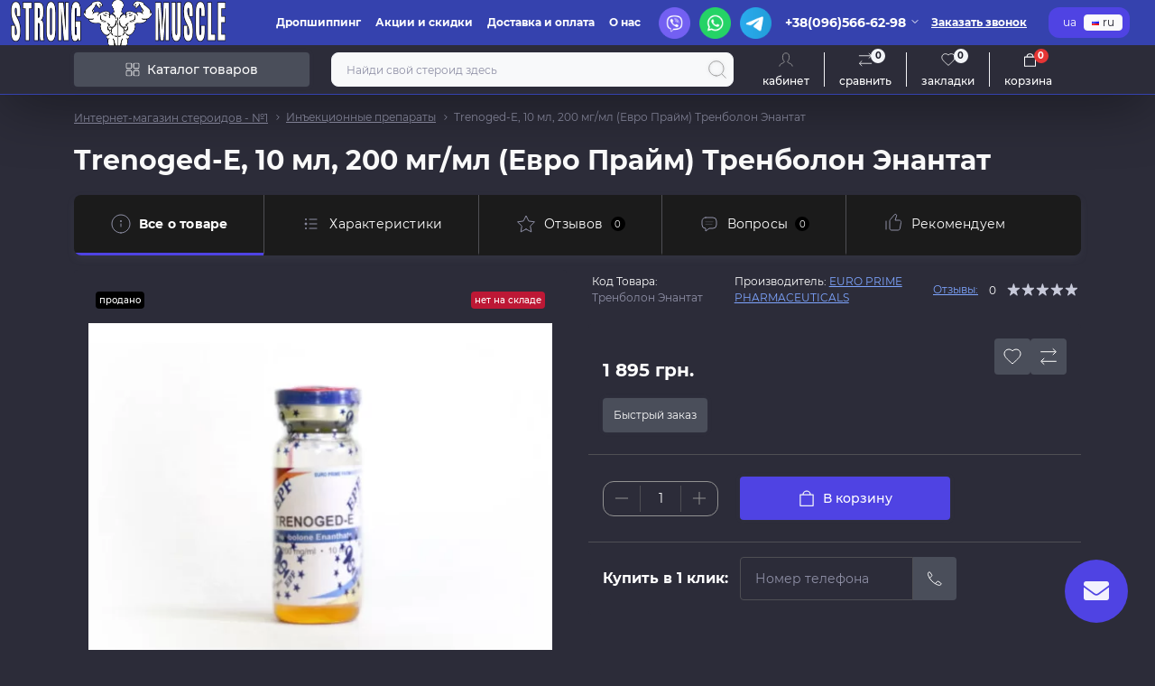

--- FILE ---
content_type: text/html; charset=utf-8
request_url: https://strong-muscle.com.ua/epf-trenoged-e-10-ml-200-mgml-(epf-trenoged-e-trenbolon-enantat)
body_size: 183529
content:
<!DOCTYPE html>
<!--[if IE]><![endif]-->
<!--[if IE 8 ]><html prefix="og: https://ogp.me/ns# fb: https://ogp.me/ns/fb# product: https://ogp.me/ns/product# business: https://ogp.me/ns/business# place: http://ogp.me/ns/place#"  dir="ltr" lang="ru" class="ie8"><![endif]-->
<!--[if IE 9 ]><html prefix="og: https://ogp.me/ns# fb: https://ogp.me/ns/fb# product: https://ogp.me/ns/product# business: https://ogp.me/ns/business# place: http://ogp.me/ns/place#"  dir="ltr" lang="ru" class="ie9"><![endif]-->
<!--[if (gt IE 9)|!(IE)]><!-->
<html prefix="og: https://ogp.me/ns# fb: https://ogp.me/ns/fb# product: https://ogp.me/ns/product# business: https://ogp.me/ns/business# place: http://ogp.me/ns/place#"  dir="ltr" lang="ru" class="body-product">
<!--<![endif]-->
<head>
<meta charset="UTF-8" />
<meta name="viewport" content="width=device-width, initial-scale=1.0">
<meta http-equiv="X-UA-Compatible" content="IE=edge">
<title>Купить Тренболон Энантат (Euro Prime) Trenoged-E, 10 мл, 200 мг/мл цена в Украине - Strong-Muscle</title>
<base href="https://strong-muscle.com.ua/" />
<meta name="description" content="Trenoged-E, 10 мл, 200 мг/мл (Евро Прайм) Тренболон Энантат ✔️【EURO PRIME PHARMACEUTICALS】 ✅ Цена: 1 895 грн. ❤️ Наложенный платеж ⭐️ Консультации ❗️ Отзывы клиентов ✔️ Схема приема" />
<meta name="keywords" content="epf trenoged-e, 10 мл, 200 мг/мл (епф, треногед-е, тренболон энантат), тренболон энантат, инъекционные препараты, euro prime pharmaceuticals" />
<meta name="theme-color" content="rgb(53, 66, 174)"/>
<link rel="preload" as="style" href="min/cache/702093c7f31f7c06635dc3ccba4d5ad7.css?20250506143502">
<link href="min/cache/702093c7f31f7c06635dc3ccba4d5ad7.css?20250506143502" rel="stylesheet" media="screen" />
<link rel="preload" as="image" href="https://strong-muscle.com.ua/image/cache/webp/catalog/EPF/epf_trenoged_e-550x413.webp">
<link rel="preload" as="image" href="https://strong-muscle.com.ua/image/catalog/logo_strong-muscle_29-11-2018_11111111.png">

<link rel="alternate" hreflang="uk-ua" href="https://strong-muscle.com.ua/ua/epf-trenoged-e-10-ml-200-mgml-(epf-trenoged-e-trenbolon-enantat)" />
<link rel="alternate" hreflang="ru-ua" href="https://strong-muscle.com.ua/epf-trenoged-e-10-ml-200-mgml-(epf-trenoged-e-trenbolon-enantat)" />
<link href="https://strong-muscle.com.ua/epf-trenoged-e-10-ml-200-mgml-(epf-trenoged-e-trenbolon-enantat)" rel="canonical" />
<link href="https://strong-muscle.com.ua/image/catalog/fav.png" rel="icon" />
<script id="dataFonts">
    let octFonts = localStorage.getItem('octFonts');
    if (octFonts !== null) {
        var octHead  = document.getElementsByTagName('head')[0];
        var octLink  = document.createElement('link');
        octLink.rel  = 'stylesheet';
        octLink.type = 'text/css';
        octLink.href = location.protocol + '//' + location.host + '/catalog/view/theme/oct_showcase/stylesheet/oct-fonts.css';
        octLink.media = 'all';
        octHead.appendChild(octLink);
    }
</script>
 </head>
<body>
<div id="sidebar" class="sidebar d-xl-none fade">
    <button type="button" class="sc-btn sc-btn-with-icon no-btn br-4 ms-auto sc-btn-close" data-sidebar="close" aria-label="Close">
        <span class="sc-btn-icon sc-btn-icon-close"></span>
    </button>
    <div class="sidebar-header py-2 ps-4 pe-2 fw-700 dark-text d-flex align-items-center">
        <span class="sidebar-header-text">Меню</span>
    </div>
    <div id="sc_sidebar_content" class="sidebar-inner"></div>
</div>
<nav id="top">
	<div class="container-fluid container-xxl d-flex align-items-center justify-content-between h-100">
        <div class="top-left d-flex align-items-center">
                            <div id="logo" class="d-flex align-items-center justify-content-center order-1 order-xl-0">
                                            <a href="https://strong-muscle.com.ua/">
                            <img src="https://strong-muscle.com.ua/image/catalog/logo_strong-muscle_29-11-2018_11111111.png" title="Strong-Muscle.com.ua" alt="Strong-Muscle.com.ua" class="img-fluid" width="238" height="52" />
                        </a>
                                    </div>
                        <button id="mobile-menu-button" type="button" class="sc-btn sc-btn-with-icon no-btn br-4 sc-top-btn d-xl-none order-0 order-xl-1 ms-1 me-3" onclick="scSidebar('Меню', 'menu');" aria-label="Menu">
                <span class="sc-btn-icon sc-btn-icon-menu"></span>
            </button>
            <button id="mobile-search-button" type="button" class="sc-btn sc-btn-with-icon no-btn br-4 sc-top-btn d-md-none order-0 order-xl-1 me-3" onclick="scSidebar('Поиск', 'search');" aria-label="Search">
                <span class="sc-btn-icon sc-btn-icon-search"></span>
            </button>
                            <button id="mobile-locations-button" type="button" class="sc-btn sc-btn-with-icon no-btn br-4 sc-top-btn d-md-none order-2 me-3 ms-auto" onclick="scSidebar('Контакты и адрес', 'locations');" aria-label="Locations">
                    <span class="sc-btn-icon sc-btn-icon-location"></span>
                </button>
                <button type="button" class="sc-btn sc-btn-with-icon no-btn br-4 sc-top-btn d-md-none order-3" onclick="scSidebar('Меню', 'menu', 'account');" aria-label="Account">
                            <span class="sc-btn-icon sc-btn-icon-account"></span>
            </button>
                            <ul class="top-left-links list-unstyled fw-600 fsz-12 d-none d-xl-flex align-items-center">
                                        <li><a href="/dropshipping">Дропшиппинг</a></li>
                                        <li><a href="/akcii-i-skidki">Акции и скидки</a></li>
                                        <li><a href="/dostavka-i-oplata">Доставка и оплата</a></li>
                                        <li><a href="/o-nas">О нас</a></li>
                                    </ul>
                    </div>
        <div class="top-right d-none d-md-flex align-items-center pe-md-3">
            <ul class="top-right-links list-unstyled fw-600 fsz-12 d-none d-xl-flex align-items-center">                
                    <li><a rel="noopener noreferrer" target="_blank" href="viber://chat?number=+380965666298"><img src="/image/data/Viber.png" alt="Viber"></a></li>
                    <li><a rel="noopener noreferrer" target="_blank" href="https://api.whatsapp.com/send?phone=380965666298"><img src="/image/data/WhatsApp.png" alt="WhatsApp"></a></li>
                    <li><a rel="noopener noreferrer" target="_blank" href="https://t.me/Strong_Muscle"><img src="/image/data/Telegram.png" alt="Telegram"></a></li>
              </ul>   
                            <div class="sc-dropdown-box">
                    <div class="sc-dropdown-toggle fw-700 fsz-14">+38(096)566-62-98</div>
                    <div class="sc-dropdown">
                        <div class="sc-dropdown-inner br-4 p-3">
                                                            <div class="sc-dropdown-inner-title d-flex align-items-center mb-2">
                                    <img src="catalog/view/theme/oct_showcase/img/sprite.svg#include--dropdown-shedule-icon" alt="" width="24" height="24">
                                    <span class="fw-500 ms-2">Время работы:</span>
                                </div>
                                <ul class="list-unstyled fsz-14 light-text">
                                                                            <li>Пн-Вс: 24/7</li>
                                                                            <li>Заказы принимаем круглосуточно</li>
                                                                    </ul>
                                                                                        <div class="sc-header-location-phones">
                                    <div class="sc-dropdown-inner-title d-flex align-items-center mt-3 mb-2">
                                        <img src="catalog/view/theme/oct_showcase/img/sprite.svg#include--dropdown-phones-icon" alt="" width="24" height="24">
                                        <span class="fw-500 ms-2">Позвоните нам:</span>
                                    </div>
                                    <ul class="list-unstyled">
                                                                                    <li class="mb-1"><a href="tel:+380965666298" class="blue-link">+38(096)566-62-98</a></li>
                                                                            </ul>
                                </div>
                                                        <a href="https://strong-muscle.com.ua/kontakty" class="sc-btn sc-btn-primary small br-4 w-100 mt-3">Перейти в контакты</a>
                        </div>
                    </div>
                </div>
                                    <span class="fsz-12 fw-600 popup-call-trigger" onclick="octPopupCallPhone();">Заказать звонок</span>
                                        			    <div id="oct_desktop_language">
	<div id="language">
		<form action="https://strong-muscle.com.ua/index.php?route=common/language/language" class="sc-switcher d-flex align-items-center p-2 br-12 ms-3 ms-xl-4" method="post" enctype="multipart/form-data" id="form-language">
						<button type="button" class="br-4 fsz-12 d-flex align-items-center justify-content-center language-select" name="uk-ua" title="Українська">
								ua
			</button>
						<button type="button" class="br-4 fsz-12 d-flex align-items-center justify-content-center language-select active" name="ru-ru" title="Russian">
									<img src="catalog/language/ru-ru/ru-ru.png" alt="Russian" title="Russian" class="me-1" width="8" height="6" />
								ru
			</button>
						<input type="hidden" name="code" value="" />
			<input type="hidden" name="redirect" value="eyJyb3V0ZSI6InByb2R1Y3RcL3Byb2R1Y3QiLCJ1cmwiOiImcHJvZHVjdF9pZD02MTMmcGF0aD0xMDciLCJwcm90b2NvbCI6IjEifQ==" />
		</form>
	</div>
</div>

                                </div>
	</div>
</nav>
<header class="header py-2">
    <div class="container-fluid container-xl position-relative">
        <div class="row">
            <div class="col-md-3 d-none d-xl-flex">
                <button id="menuToggleButton" type="button" class="sc-btn sc-btn-secondary br-4 py-2 px-3 w-100 fsz-14">
                    <span class="sc-btn-icon sc-btn-icon-catalog"></span>
                    <span class="sc-btn-text">Каталог товаров</span>
                </button>
            </div>
            <div class="col-12 col-xl-9">
                <div class="d-flex align-items-center header-search-box">
                    <div class="header-search flex-grow-1 d-none d-md-block">
	<form id="search" class="position-relative">
	    <input id="input_search" type="text" name="search" value="" placeholder="Найди свой стероид здесь" class="form-control br-8 py-2 px-3">
	    <button type="button" aria-label="Search" id="sc-search-button" class="sc-btn sc-btn-outline sc-btn-outline-secondary sc-btn-with-icon">
			<span class="sc-btn-icon sc-btn-icon-search"></span>
		</button>
		<div id="sc_livesearch_close" onclick="clearLiveSearch();" class="sc-livesearch-close d-flex align-items-center justify-content-center">
			<span></span>
		</div>
		<div id="sc_livesearch" class="sc-livesearch"></div>
	</form>
</div>



                    <div class="header-buttons d-flex justify-content-between justify-content-md-end align-items-center pe-md-3">
                        <button type="button" class="sc-btn sc-btn-with-icon no-btn d-flex flex-column justify-content-between align-items-center d-md-none header-buttons-catalog align-self-stretch" onclick="scSidebar('Меню', 'menu', 'menu');">
                            <svg width="17" height="16" viewBox="0 0 17 16" fill="none" xmlns="http://www.w3.org/2000/svg">
                                <g clip-path="url(#clip0_2678_3096)">
                                    <path d="M6.0999 0.399994H2.0999C1.43716 0.399994 0.899902 0.937252 0.899902 1.59999V5.59999C0.899902 6.26274 1.43716 6.79999 2.0999 6.79999H6.0999C6.76264 6.79999 7.2999 6.26274 7.2999 5.59999V1.59999C7.2999 0.937252 6.76264 0.399994 6.0999 0.399994Z" stroke="#1C1C28"/>
                                    <path d="M14.9002 0.399994H10.9002C10.2375 0.399994 9.7002 0.937252 9.7002 1.59999V5.59999C9.7002 6.26274 10.2375 6.79999 10.9002 6.79999H14.9002C15.5629 6.79999 16.1002 6.26274 16.1002 5.59999V1.59999C16.1002 0.937252 15.5629 0.399994 14.9002 0.399994Z" stroke="#1C1C28"/>
                                    <path d="M14.9002 9.20001H10.9002C10.2375 9.20001 9.7002 9.73727 9.7002 10.4V14.4C9.7002 15.0628 10.2375 15.6 10.9002 15.6H14.9002C15.5629 15.6 16.1002 15.0628 16.1002 14.4V10.4C16.1002 9.73727 15.5629 9.20001 14.9002 9.20001Z" stroke="#1C1C28"/>
                                    <path d="M6.0999 9.20001H2.0999C1.43716 9.20001 0.899902 9.73727 0.899902 10.4V14.4C0.899902 15.0628 1.43716 15.6 2.0999 15.6H6.0999C6.76264 15.6 7.2999 15.0628 7.2999 14.4V10.4C7.2999 9.73727 6.76264 9.20001 6.0999 9.20001Z" stroke="#1C1C28"/>
                                </g>
                                <defs>
                                    <clipPath id="clip0_2678_3096">
                                    <rect width="16" height="16" fill="white" transform="translate(0.5)"/>
                                    </clipPath>
                                </defs>
                            </svg>
                            <span class="text-lowercase">Каталог</span>
                        </button>
                                                                                                            <button type="button" onclick="octPopupLogin();" class="sc-btn sc-btn-with-icon no-btn header-buttons-account d-none d-md-flex flex-column justify-content-between fsz-12 align-items-center align-self-stretch">
                                    <span class="sc-btn-icon sc-btn-icon-account"></span>
                                    <span class="text-lowercase">Кабинет</span>
                                </button>
                                                                            <a href="https://strong-muscle.com.ua/compare-products" data-compare-ids="" data-compare-text="Сравнить" data-compare-text-in="В сравнении" class="sc-btn sc-btn-with-icon no-btn header-buttons-compare d-flex flex-column justify-content-between fsz-12 align-items-center align-self-stretch">
                            <svg viewBox="0 0 16 16" width="16" height="16">
                                <use href="catalog/view/theme/oct_showcase/img/sprite.svg#include--header-btns-compare"></use>
                            </svg>
                            <span class="text-lowercase">Сравнить</span>
                            <span class="header-buttons-cart-quantity px-1">0</span>
                        </a>
                        <a href="https://strong-muscle.com.ua/wishlist" data-wishlist-ids="" data-wishlist-text="В закладки" data-wishlist-text-in="В закладках" class="sc-btn sc-btn-with-icon no-btn d-flex flex-column justify-content-between header-buttons-wishlist fsz-12 align-items-center align-self-stretch">
                            <svg viewBox="0 0 16 16" width="16" height="16">
                                <use href="catalog/view/theme/oct_showcase/img/sprite.svg#include--header-btns-wishlist"></use>
                            </svg>
                            <span class="text-lowercase">Закладки</span>
                            <span class="header-buttons-cart-quantity px-1">0</span>
                        </a>
                        <button title="Корзина" id="cart" class="sc-btn sc-btn-with-icon no-btn d-flex flex-column justify-content-between header-buttons-cart fsz-12 align-items-center align-self-stretch" type="button" onclick="octPopupCart();">
    <svg fill="none" width="16" height="16" viewBox="0 0 16 22" xmlns="http://www.w3.org/2000/svg">
        <path stroke="#fff" stroke-width="1.4" stroke-linecap="round" stroke-linejoin="round" d="M1.833 7.041h16.333v14H1.833zm3.5 0a4.667 4.667 0 019.334 0"/>
    </svg>
    <span class="text-lowercase">Корзина</span>
    <span class="header-buttons-cart-quantity px-1">0</span>
</button>
<span class="d-none" data-cart-ids="" data-cart-text="В корзину" data-cart-text-in="В корзине"></span>
                    </div>
                                            <div id="sc_sidebar_locations_inner" class="d-none">
                            <div id="sc_sidebar_locations" class="d-none sidebar-locations p-3">
                                <div class="sc-location content-block active fsz-12">
                                    <div class="d-flex align-items-center">
                                        <div class="sc-location-address fw-700 dark-text pe-4 fsz-14">улица Софиевская, 23, Киев, Украина, 02000</div>
                                                                            </div>
                                                                            <div class="sc-location-collapsed">
                                                                                            <div class="sc-location-phones mb-3">
                                                    <span class="sidebar-main-menu-item-title fw-600 dark-text">Телефоны:</span>
                                                                                                            <a href="tel:+380965666298" class="blue-link fw-500">+38(096)566-62-98</a>
                                                                                                    </div>
                                                                                                                                        <div class="sc-location-shedule mb-3">
                                                    <div class="sidebar-main-menu-item-title fw-600 dark-text mb-2">Время работы:</div>
                                                                                                            <span>Пн-Вс: 24/7</span><br>
                                                                                                            <span>Заказы принимаем круглосуточно</span><br>
                                                                                                    </div>
                                                                                                                                </div>
                                                                    </div>
                                                                
                            </div>
                        </div>
                                    </div>
            </div>
        </div>
            <div class="sc-megamenu d-none d-xl-block">
        <nav>
            <ul class="sc-megamenu-list list-unstyled py-2">
                                <li class="sc-megamenu-list-item d-flex align-items-center justify-content-between">
                    <a href="https://strong-muscle.com.ua/vitaminy-mineraly-dobavki-(bady)"  class="d-flex align-items-center flex-grow-1">
                                                <span class="fsz-14 ps-3">Витамины, Минералы, Добавки (БАДы)</span>
                    </a>
                                                                            </li>
                                <li class="sc-megamenu-list-item d-flex align-items-center justify-content-between">
                    <a href="https://strong-muscle.com.ua/oralnye-preparaty"  class="d-flex align-items-center flex-grow-1">
                                                <span class="fsz-14 ps-3">Оральные препараты</span>
                    </a>
                                            <span class="sc-btn sc-btn-with-icon br-4 no-btn d-flex align-items-center justify-content-center">
                            <span class="sc-btn-icon sc-btn-icon-chevron"></span>
                        </span>
                                                            <div class="sc-megamenu-child sc-megamenu-child-narrow">
                                                    <ul class="list-unstyled">
                                                                    <li class="fsz-14 fw-500 d-flex align-items-center justify-content-between">
                                        <a class="flex-grow-1" href="https://strong-muscle.com.ua/oksandrolon">Оксандролон</a>
                                                                                                                    </li>
                                                                    <li class="fsz-14 fw-500 d-flex align-items-center justify-content-between">
                                        <a class="flex-grow-1" href="https://strong-muscle.com.ua/primobolan-tabletirovannyiy">Примоболан Таблетированный</a>
                                                                                                                    </li>
                                                                    <li class="fsz-14 fw-500 d-flex align-items-center justify-content-between">
                                        <a class="flex-grow-1" href="https://strong-muscle.com.ua/oksimetolon">Оксиметолон</a>
                                                                                                                    </li>
                                                                    <li class="fsz-14 fw-500 d-flex align-items-center justify-content-between">
                                        <a class="flex-grow-1" href="https://strong-muscle.com.ua/stanozolol">Станозолол</a>
                                                                                                                    </li>
                                                                    <li class="fsz-14 fw-500 d-flex align-items-center justify-content-between">
                                        <a class="flex-grow-1" href="https://strong-muscle.com.ua/turinabol">Туринабол</a>
                                                                                                                    </li>
                                                                    <li class="fsz-14 fw-500 d-flex align-items-center justify-content-between">
                                        <a class="flex-grow-1" href="https://strong-muscle.com.ua/flyuoksimesteron">Флюоксиместерон</a>
                                                                                                                    </li>
                                                                                            </ul>
                                            </div>
                                                        </li>
                                <li class="sc-megamenu-list-item d-flex align-items-center justify-content-between">
                    <a href="https://strong-muscle.com.ua/inekcionnye-preparaty"  class="d-flex align-items-center flex-grow-1">
                                                <span class="fsz-14 ps-3">Инъекционные препараты</span>
                    </a>
                                            <span class="sc-btn sc-btn-with-icon br-4 no-btn d-flex align-items-center justify-content-center">
                            <span class="sc-btn-icon sc-btn-icon-chevron"></span>
                        </span>
                                                            <div class="sc-megamenu-child sc-megamenu-child-narrow">
                                                    <ul class="list-unstyled">
                                                                    <li class="fsz-14 fw-500 d-flex align-items-center justify-content-between">
                                        <a class="flex-grow-1" href="https://strong-muscle.com.ua/testosteron">Тестостерон</a>
                                                                                    <span class="sc-btn sc-btn-with-icon br-4 no-btn d-flex align-items-center justify-content-center">
                                                <span class="sc-btn-icon sc-btn-icon-chevron"></span>
                                            </span>
                                                                                                                            <div class="sc-megamenu-child sc-megamenu-child-narrow">
                                                <ul class="list-unstyled">
                                                                                                            <li class="fsz-14 fw-500 d-flex align-items-center justify-content-between">
                                                            <a class="flex-grow-1" href="https://strong-muscle.com.ua/testosterone-propionat-2">Тестостерон Пропионат</a>
                                                                                                                                                                                </li>
                                                                                                            <li class="fsz-14 fw-500 d-flex align-items-center justify-content-between">
                                                            <a class="flex-grow-1" href="https://strong-muscle.com.ua/fenilpropionat">Тестостерон Фенилпропионат</a>
                                                                                                                                                                                </li>
                                                                                                            <li class="fsz-14 fw-500 d-flex align-items-center justify-content-between">
                                                            <a class="flex-grow-1" href="https://strong-muscle.com.ua/testosterone-enantat-2">Тестостерон Энантат</a>
                                                                                                                                                                                </li>
                                                                                                            <li class="fsz-14 fw-500 d-flex align-items-center justify-content-between">
                                                            <a class="flex-grow-1" href="https://strong-muscle.com.ua/cipionat">Тестостерон Ципионат</a>
                                                                                                                                                                                </li>
                                                                                                            <li class="fsz-14 fw-500 d-flex align-items-center justify-content-between">
                                                            <a class="flex-grow-1" href="https://strong-muscle.com.ua/sustanon-miks-testosteron">Сустанон</a>
                                                                                                                                                                                </li>
                                                                                                            <li class="fsz-14 fw-500 d-flex align-items-center justify-content-between">
                                                            <a class="flex-grow-1" href="https://strong-muscle.com.ua/testosterone-suspenziya">Суспензия тестостерона</a>
                                                                                                                                                                                </li>
                                                                                                            <li class="fsz-14 fw-500 d-flex align-items-center justify-content-between">
                                                            <a class="flex-grow-1" href="https://strong-muscle.com.ua/undekanoat">Тестостерон Ундеканоат</a>
                                                                                                                                                                                </li>
                                                                                                                                                        </ul>
                                            </div>
                                                                            </li>
                                                                    <li class="fsz-14 fw-500 d-flex align-items-center justify-content-between">
                                        <a class="flex-grow-1" href="https://strong-muscle.com.ua/drostanolon">Дростанолон</a>
                                                                                    <span class="sc-btn sc-btn-with-icon br-4 no-btn d-flex align-items-center justify-content-center">
                                                <span class="sc-btn-icon sc-btn-icon-chevron"></span>
                                            </span>
                                                                                                                            <div class="sc-megamenu-child sc-megamenu-child-narrow">
                                                <ul class="list-unstyled">
                                                                                                            <li class="fsz-14 fw-500 d-flex align-items-center justify-content-between">
                                                            <a class="flex-grow-1" href="https://strong-muscle.com.ua/propionat">Мастерон Пропионат</a>
                                                                                                                                                                                </li>
                                                                                                            <li class="fsz-14 fw-500 d-flex align-items-center justify-content-between">
                                                            <a class="flex-grow-1" href="https://strong-muscle.com.ua/enantat">Дростанолон Энантат</a>
                                                                                                                                                                                </li>
                                                                                                                                                        </ul>
                                            </div>
                                                                            </li>
                                                                    <li class="fsz-14 fw-500 d-flex align-items-center justify-content-between">
                                        <a class="flex-grow-1" href="https://strong-muscle.com.ua/turinabol-inektsionnyiy">Туринабол инъекционный</a>
                                                                                                                    </li>
                                                                    <li class="fsz-14 fw-500 d-flex align-items-center justify-content-between">
                                        <a class="flex-grow-1" href="https://strong-muscle.com.ua/trenbolon">Тренболон</a>
                                                                                    <span class="sc-btn sc-btn-with-icon br-4 no-btn d-flex align-items-center justify-content-center">
                                                <span class="sc-btn-icon sc-btn-icon-chevron"></span>
                                            </span>
                                                                                                                            <div class="sc-megamenu-child sc-megamenu-child-narrow">
                                                <ul class="list-unstyled">
                                                                                                            <li class="fsz-14 fw-500 d-flex align-items-center justify-content-between">
                                                            <a class="flex-grow-1" href="https://strong-muscle.com.ua/acetat">Тренболон Ацетат</a>
                                                                                                                                                                                </li>
                                                                                                            <li class="fsz-14 fw-500 d-flex align-items-center justify-content-between">
                                                            <a class="flex-grow-1" href="https://strong-muscle.com.ua/geksa">Параболан (Гекса)</a>
                                                                                                                                                                                </li>
                                                                                                            <li class="fsz-14 fw-500 d-flex align-items-center justify-content-between">
                                                            <a class="flex-grow-1" href="https://strong-muscle.com.ua/trenbolon-enantat-3">Тренболон Энантат</a>
                                                                                                                                                                                </li>
                                                                                                            <li class="fsz-14 fw-500 d-flex align-items-center justify-content-between">
                                                            <a class="flex-grow-1" href="https://strong-muscle.com.ua/tri-tren">ТриТрен</a>
                                                                                                                                                                                </li>
                                                                                                                                                        </ul>
                                            </div>
                                                                            </li>
                                                                    <li class="fsz-14 fw-500 d-flex align-items-center justify-content-between">
                                        <a class="flex-grow-1" href="https://strong-muscle.com.ua/boldenon">Болденон</a>
                                                                                                                    </li>
                                                                    <li class="fsz-14 fw-500 d-flex align-items-center justify-content-between">
                                        <a class="flex-grow-1" href="https://strong-muscle.com.ua/primobolan">Примоболан</a>
                                                                                                                    </li>
                                                                    <li class="fsz-14 fw-500 d-flex align-items-center justify-content-between">
                                        <a class="flex-grow-1" href="https://strong-muscle.com.ua/vinstrol">Винстрол</a>
                                                                                                                    </li>
                                                                    <li class="fsz-14 fw-500 d-flex align-items-center justify-content-between">
                                        <a class="flex-grow-1" href="https://strong-muscle.com.ua/drugoe">Готовые миксы</a>
                                                                                                                    </li>
                                                                                            </ul>
                                            </div>
                                                        </li>
                                <li class="sc-megamenu-list-item d-flex align-items-center justify-content-between">
                    <a href="https://strong-muscle.com.ua/pkt-i-vkt"  class="d-flex align-items-center flex-grow-1">
                                                <span class="fsz-14 ps-3">ПКТ и ВКТ</span>
                    </a>
                                            <span class="sc-btn sc-btn-with-icon br-4 no-btn d-flex align-items-center justify-content-center">
                            <span class="sc-btn-icon sc-btn-icon-chevron"></span>
                        </span>
                                                            <div class="sc-megamenu-child sc-megamenu-child-narrow">
                                                    <ul class="list-unstyled">
                                                                    <li class="fsz-14 fw-500 d-flex align-items-center justify-content-between">
                                        <a class="flex-grow-1" href="https://strong-muscle.com.ua/gonadotropin">Гонадотропин</a>
                                                                                                                    </li>
                                                                    <li class="fsz-14 fw-500 d-flex align-items-center justify-content-between">
                                        <a class="flex-grow-1" href="https://strong-muscle.com.ua/ingibitory-aromatazy">Ингибиторы ароматазы</a>
                                                                                                                    </li>
                                                                    <li class="fsz-14 fw-500 d-flex align-items-center justify-content-between">
                                        <a class="flex-grow-1" href="https://strong-muscle.com.ua/kabergolin">Каберголин</a>
                                                                                                                    </li>
                                                                    <li class="fsz-14 fw-500 d-flex align-items-center justify-content-between">
                                        <a class="flex-grow-1" href="https://strong-muscle.com.ua/klomid">Кломид</a>
                                                                                                                    </li>
                                                                    <li class="fsz-14 fw-500 d-flex align-items-center justify-content-between">
                                        <a class="flex-grow-1" href="https://strong-muscle.com.ua/proviron">Провирон</a>
                                                                                                                    </li>
                                                                    <li class="fsz-14 fw-500 d-flex align-items-center justify-content-between">
                                        <a class="flex-grow-1" href="https://strong-muscle.com.ua/tamoksifen">Тамоксифен</a>
                                                                                                                    </li>
                                                                                            </ul>
                                            </div>
                                                        </li>
                                <li class="sc-megamenu-list-item d-flex align-items-center justify-content-between">
                    <a href="https://strong-muscle.com.ua/sarm-(sarm)"  class="d-flex align-items-center flex-grow-1">
                                                <span class="fsz-14 ps-3">SARM (САРМ)</span>
                    </a>
                                                                            </li>
                                <li class="sc-megamenu-list-item d-flex align-items-center justify-content-between">
                    <a href="https://strong-muscle.com.ua/snizhenie-vesa"  class="d-flex align-items-center flex-grow-1">
                                                <span class="fsz-14 ps-3">Жиросжигатели</span>
                    </a>
                                            <span class="sc-btn sc-btn-with-icon br-4 no-btn d-flex align-items-center justify-content-center">
                            <span class="sc-btn-icon sc-btn-icon-chevron"></span>
                        </span>
                                                            <div class="sc-megamenu-child sc-megamenu-child-narrow">
                                                    <ul class="list-unstyled">
                                                                    <li class="fsz-14 fw-500 d-flex align-items-center justify-content-between">
                                        <a class="flex-grow-1" href="https://strong-muscle.com.ua/clenbuterol">Кленбутерол</a>
                                                                                                                    </li>
                                                                    <li class="fsz-14 fw-500 d-flex align-items-center justify-content-between">
                                        <a class="flex-grow-1" href="https://strong-muscle.com.ua/kompleksnye-zhiroszhigateli">Комплексные жиросжигатели</a>
                                                                                                                    </li>
                                                                    <li class="fsz-14 fw-500 d-flex align-items-center justify-content-between">
                                        <a class="flex-grow-1" href="https://strong-muscle.com.ua/liotironin">Лиотиронин</a>
                                                                                                                    </li>
                                                                                            </ul>
                                            </div>
                                                        </li>
                                <li class="sc-megamenu-list-item d-flex align-items-center justify-content-between">
                    <a href="https://strong-muscle.com.ua/steroid-gormon-rosta"  class="d-flex align-items-center flex-grow-1">
                                                <span class="fsz-14 ps-3">Гормон роста</span>
                    </a>
                                                                            </li>
                                <li class="sc-megamenu-list-item d-flex align-items-center justify-content-between">
                    <a href="https://strong-muscle.com.ua/gotovye-kursy"  class="d-flex align-items-center flex-grow-1">
                                                <span class="fsz-14 ps-3">Готовые курсы</span>
                    </a>
                                            <span class="sc-btn sc-btn-with-icon br-4 no-btn d-flex align-items-center justify-content-center">
                            <span class="sc-btn-icon sc-btn-icon-chevron"></span>
                        </span>
                                                            <div class="sc-megamenu-child sc-megamenu-child-narrow">
                                                    <ul class="list-unstyled">
                                                                    <li class="fsz-14 fw-500 d-flex align-items-center justify-content-between">
                                        <a class="flex-grow-1" href="https://strong-muscle.com.ua/kursy-na-massu">Курсы на массу</a>
                                                                                                                    </li>
                                                                    <li class="fsz-14 fw-500 d-flex align-items-center justify-content-between">
                                        <a class="flex-grow-1" href="https://strong-muscle.com.ua/kursy-na-sushku">Курсы на сушку</a>
                                                                                                                    </li>
                                                                    <li class="fsz-14 fw-500 d-flex align-items-center justify-content-between">
                                        <a class="flex-grow-1" href="https://strong-muscle.com.ua/kursy-dlya-novichkov">Курсы для новичков</a>
                                                                                                                    </li>
                                                                                            </ul>
                                            </div>
                                                        </li>
                                <li class="sc-megamenu-list-item d-flex align-items-center justify-content-between">
                    <a href="https://strong-muscle.com.ua/tabletki-dlya-potencii"  class="d-flex align-items-center flex-grow-1">
                                                <span class="fsz-14 ps-3">Таблетки для потенции</span>
                    </a>
                                            <span class="sc-btn sc-btn-with-icon br-4 no-btn d-flex align-items-center justify-content-center">
                            <span class="sc-btn-icon sc-btn-icon-chevron"></span>
                        </span>
                                                            <div class="sc-megamenu-child sc-megamenu-child-narrow">
                                                    <ul class="list-unstyled">
                                                                    <li class="fsz-14 fw-500 d-flex align-items-center justify-content-between">
                                        <a class="flex-grow-1" href="https://strong-muscle.com.ua/sildenafil">Силденафил</a>
                                                                                                                    </li>
                                                                    <li class="fsz-14 fw-500 d-flex align-items-center justify-content-between">
                                        <a class="flex-grow-1" href="https://strong-muscle.com.ua/tadalafil">Тадалафил</a>
                                                                                                                    </li>
                                                                    <li class="fsz-14 fw-500 d-flex align-items-center justify-content-between">
                                        <a class="flex-grow-1" href="https://strong-muscle.com.ua/viagra">Виагра</a>
                                                                                                                    </li>
                                                                                            </ul>
                                            </div>
                                                        </li>
                            </ul>
        </nav>
    </div>
    

    </div>
</header>

<div id="product-product" class="container-fluid container-lg flex-grow-1 sc-product mobile-no-gutters">
 	<nav aria-label="breadcrumb">
        <ul class="breadcrumb sc-breadcrumb fsz-12">
                                    <li class="breadcrumb-item sc-breadcrumb-item"><a href="https://strong-muscle.com.ua/">Интернет-магазин стероидов - №1</a></li>
                                                <li class="breadcrumb-item sc-breadcrumb-item"><a href="https://strong-muscle.com.ua/inekcionnye-preparaty">Инъекционные препараты</a></li>
                                                <li class="breadcrumb-item sc-breadcrumb-item">Trenoged-E, 10 мл, 200 мг/мл (Евро Прайм) Тренболон Энантат</li>
                            </ul>
    </nav>
        <div class="content-top-box"></div>
            <div class="sc-product-fixed-btns position-fixed d-md-none py-2 px-3">
            <div class="d-flex align-items-center justify-content-between">
                <button type="button" name="button" class="sc-btn sc-btn-outline sc-btn-outline-primary br-4 small fsz-12 sc-product-one-click-btn" onclick="octPopPurchase('613')">
                    Быстрый заказ
                </button>
                <div class="sc-module-quantity" hidden>
                    <input type="hidden" class="form-control" name="quantity" value="1" id="fixed-input-quantity"/>
                    <input type="hidden" name="product_id" value="613"/>
                    <input type="hidden" id="fixed-min-product-quantity" value="1" name="min_quantity">
                </div>
                <button type="button" class="sc-btn sc-btn-primary small br-4 fsz-12 sc-product-fixed-cart-btn">
                    <img src="catalog/view/theme/oct_showcase/img/sprite.svg#include--btn-cart-icon" alt="" width="16" height="16" class="sc-btn-icon sc-btn-icon-cart-img">
                    <span class="sc-btn-text">В корзину</span>
                </button>
            </div>
        </div>
        
        <main class="main">
        <div class="row">
            <div class="col-12 sc-page-title pb-3">
                <h1>Trenoged-E, 10 мл, 200 мг/мл (Евро Прайм) Тренболон Энантат</h1>
            </div>
        </div>
        <div id="content" class="row">
            <div class="col-12 sc-product-tabs-box sticky-md-top">
                <div id="oct-tabs" class="sc-product-tabs d-flex align-items-stretch w-100">
                    <div data-tab-target=".breadcrumb" class="sc-product-tab d-flex align-items-center justify-content-center active">
                        <img src="catalog/view/theme/oct_showcase/img/sprite.svg#include--product-tab-info-icon" alt="" width="24" height="24">
                        <span class="sc-product-tab-title ps-2 fsz-14">Все о товаре</span>
                    </div>
                                        <div data-tab-target=".sc-product-content-attributes" class="sc-product-tab sc-product-tab-attributes d-flex align-items-center justify-content-center">
                        <img src="catalog/view/theme/oct_showcase/img/sprite.svg#include--product-tab-attr-icon" alt="" width="24" height="24">
                        <span class="sc-product-tab-title ps-2 fsz-14">Характеристики</span>
                    </div>
                                                            <div data-tab-target=".sc-product-content-reviews" class="sc-product-tab sc-product-tab-reviews d-flex align-items-center justify-content-center">
                        <img src="catalog/view/theme/oct_showcase/img/sprite.svg#include--product-tab-reviews-icon" alt="" width="24" height="24">
                        <span class="sc-product-tab-title ps-2 fsz-14">Отзывов</span><div class="sc-product-tab-badge d-flex align-items-center justify-content-center br-8 fsz-10 ms-2">0</div>
                    </div>
                                                            <div data-tab-target=".sc-product-content-faq" class="sc-product-tab d-flex align-items-center justify-content-center">
                        <img src="catalog/view/theme/oct_showcase/img/sprite.svg#include--product-tab-faq-icon" alt="" width="24" height="24">
                        <span class="sc-product-tab-title ps-2 fsz-14">Вопросы</span><div class="sc-product-tab-badge d-flex align-items-center justify-content-center br-8 fsz-10 ms-2">0</div>
                    </div>
                                                                                                    <div data-tab-target="#sc-related-products_0" class="sc-product-tab d-flex align-items-center justify-content-center">
                        <svg width="24" height="24" viewBox="0 0 24 24" fill="none" xmlns="http://www.w3.org/2000/svg">
                            <path fill-rule="evenodd" clip-rule="evenodd" d="M8.48149 7.43827C8.17078 7.80075 8 8.26243 8 8.73985V17C8 18.1046 8.89543 19 10 19H17.3308C18.2974 19 19.1257 18.3088 19.2986 17.3578L20.5713 10.3578C20.7945 9.13009 19.8514 8 18.6036 8H14L15.6279 3.11634C15.8414 2.47579 15.5514 1.77571 14.9475 1.47375V1.47375C14.3906 1.19532 13.7158 1.33161 13.3106 1.80431L8.48149 7.43827Z" stroke="#8F90A6"/>
                            <path d="M4 18V9" stroke="#8F90A6" stroke-linecap="round"/>
                        </svg>
                        <span class="sc-product-tab-title ps-2 fsz-14">Рекомендуем</span>
                    </div>
                                    </div>
                
            </div>            
            <div id="productImages" class="col-lg-6 mt-md-3">
                <section>
                <div class="content-block sc-product-images px-0 pt-3 pt-md-4 mobile-no-radius no-hover-shadow sticky-md-top">
                    <div class="sc-module-stickers d-flex align-items-center justify-content-between mb-3 px-3 px-md-4">
                        <div class="sc-module-stickers-left d-flex align-items-center">
                                                                                                                                                                    <div class="sc-module-sticker br-4 fsz-10 fw-500 sc-module-sticker-stickers_sold">
                                            Продано
                                        </div>
                                                                                                                        </div>
                        <div class="sc-module-sticker br-4 fsz-10 fw-500 sc-module-sticker-green out-of-stock">Нет на складе</div>
                    </div>
                                                                        <figure>
                            <div class="sc-product-images-main px-3">
                                <div class="sc-product-images-slide pb-3 pb-md-4">
                                    <a href="https://strong-muscle.com.ua/image/cache/webp/catalog/EPF/epf_trenoged_e-1000x750.webp" class="oct-gallery d-block" onclick="return false;">
                                        <img src="https://strong-muscle.com.ua/image/cache/webp/catalog/EPF/epf_trenoged_e-550x413.webp" class="d-block mx-auto" alt="Trenoged-E, 10 мл, 200 мг/мл (Евро Прайм) Тренболон Энантат" title="Trenoged-E, 10 мл, 200 мг/мл (Евро Прайм) Тренболон Энантат" width="550" height="413" />
                                    </a>
                                </div>
                                                            </div>
                            </figure>    
                                                                        
                                    </div>
            </section>    
            </div>
            <div id="product" class="col-lg-6 mt-3">
                <section>
                <div class="sc-product-info d-flex flex-column flex-md-row flex-lg-column flex-xl-row align-items-start align-items-md-center align-items-lg-start align-items-xl-center justify-content-between fsz-12 light-text">
                    <div class="sc-product-info-left d-flex align-items-center w-100 w-md-auto justify-content-between justify-content-md-start">
                                                    <div class="sc-product-info-item p-1 br-4">
                                <span class="dark-text">Код Товара:</span> Тренболон Энантат
                            </div>
                                                                            <div class="sc-product-info-item p-1 br-4 ms-3">
                                <span class="dark-text">Производитель:</span> <a href="https://strong-muscle.com.ua/euro-prime-pharmaceuticals-1" class="blue-link">EURO PRIME PHARMACEUTICALS</a>
                            </div>
                                            </div>
                                        <div class="sc-product-info-right mt-3 mt-md-0 mt-lg-3 mt-xl-0">
                        <div class="sc-product-info-item p-1 br-4 d-flex align-items-center">
                            <span class="blue-link" id="reviewTabTrigger">Отзывы:</span>
                            
                            <span class="sc-product-info-item-badge br-4 mx-2 dark-text">0</span>
                            <div class="sc-module-rating-stars d-flex align-items-center">
                                                                                                            <span class="sc-module-rating-star"></span>
                                                                                                                                                <span class="sc-module-rating-star"></span>
                                                                                                                                                <span class="sc-module-rating-star"></span>
                                                                                                                                                <span class="sc-module-rating-star"></span>
                                                                                                                                                <span class="sc-module-rating-star"></span>
                                                                                                </div>
                        </div>
                    </div>
                                    </div>
                <div class="content-block sc-product-actions mt-3 p-0 mobile-no-radius no-hover-shadow">
                    <div class="sc-product-actions-top d-flex justify-content-between p-3 pb-4 with-border">
                        <div class="sc-product-actions-top-left">
                                                                                        <div class="sc-module-price-box pt-3">
                                                                            <div class="sc-module-price fw-800 dark-text mt-1 fsz-20">1 895 грн.</div>
                                                                                                                                                                                                                                                                                            </div>
                                                                                        <button type="button" class="sc-btn sc-btn-secondary d-none d-md-flex br-4 fsz-12 fw-400 mt-3 sc-product-one-click-btn" onclick="octPopPurchase('613')"><span class="sc-btn-text">Быстрый заказ</span></button>
                                                                                </div>
                        <div class="sc-product-actions-top-right d-flex align-items-start gap-2">
                            <button type="button" class="sc-btn sc-btn-secondary sc-btn-with-icon br-4 sc-wishlist-btn" onclick="wishlist.add('613');" title="В закладки" aria-label="Wishlist button">
                                <span class="sc-btn-icon sc-btn-icon-wishlist"></span>
                            </button>
                            <button type="button" class="sc-btn sc-btn-secondary sc-btn-with-icon br-4 sc-compare-btn" onclick="compare.add('613');" title="В сравнение" aria-label="Compare button">
                                <span class="sc-btn-icon sc-btn-icon-compare"></span>
                            </button>
                        </div>
                    </div>
                                            <div class="sc-product-actions-middle px-3 py-4">
                                                        <div class="sc-product-buttons d-flex align-items-center">
                                <div class="sc-module-quantity d-flex align-items-center justify-content-center py-1 br-12">
                                    <button type="button" aria-label="Minus" class="sc-module-quantity-btn d-flex align-items-center justify-content-center" onclick="updateValueProduct(true, false, false);">
                                        <span class="minus"></span>
                                    </button>
                                    <input type="text" class="form-control" name="quantity" value="1" id="input-quantity" aria-label="Quantity" inputmode="numeric">
                                    <button type="button" aria-label="Plus" class="sc-module-quantity-btn d-flex align-items-center justify-content-center" onclick="updateValueProduct(false, true, false);">
                                        <span class="plus"></span>
                                    </button>
                                    <input type="hidden" name="product_id" value="613"/>
                                    <input type="hidden" id="min-product-quantity" value="1" name="min_quantity">
                                    <input type="hidden" id="max-product-quantity" value="" name="max_quantity">
                                </div>
                                <button type="button" id="button-cart" data-loading-text="Загрузка..." class="sc-btn sc-btn-primary br-4 ">
                                    <img src="catalog/view/theme/oct_showcase/img/sprite.svg#include--btn-cart-icon" alt="" width="20" height="20" class="sc-btn-icon sc-btn-icon-cart-img">
                                    <span class="sc-btn-text">В корзину</span>
                                </button>
                            </div>
                        </div>
                        <div class="sc-buy-one-click d-flex flex-column flex-sm-row align-items-sm-center p-3">
	<span class="sc-buy-one-click-title dark-text fw-700 flex-grow-1">Купить в 1 клик:</span>
	<form action="javascript:;" id="oct_purchase_byoneclick_form_product" method="post">
		<div class="input-group mt-2 mt-sm-0 w-100 w-md-auto">
			<input type="tel" name="telephone" placeholder="Номер телефона" id="one_click_input" class="one_click_input form-control" inputmode="tel">
						<input type="hidden" name="product_id" value="613" />
						<input type="hidden" name="oct_byoneclick" value="1" />
						<span class="input-group-btn">
				<button class="sc-btn sc-btn-secondary sc-btn-with-icon br-4 sc-product-one-click-btn" type="button" aria-label="Send">
					<span class="sc-btn-icon sc-btn-icon-phone"></span>
				</button>
			</span>
		</div>
	</form>
</div>



                                    </div>
                                </section> 
            </div>
            
            <div class="sc-product-content col-12">
                <div class="row g-0">
                    <div class="col-lg-8 col-xl-9 sc-product-content-left py-3 py-lg-4 order-1 order-lg-0">
                                                                            <section>
                            <div class="sc-product-content-attributes pb-4 mb-md-4 pt-4 pt-md-0 px-3 px-lg-4">
                                <div class="sc-product-content-title d-flex align-items-center">
                                    <div class="sc-product-content-title-icon d-flex align-items-center justify-content-center br-4">
                                        <img src="catalog/view/theme/oct_showcase/img/sprite.svg#include--product-content-attrs-icon" alt="" width="16" height="16">
                                    </div>
                                    <span class="fsz-24 fw-600 dark-text">Характеристики</span>
                                </div>
                                <div class="dark-text fsz-14 mt-3">
                                                                            <div class="sc-product-content-attributes-list">
                                            <div class="sc-product-content-attributes-list-title">Форма выпуска</div>
                                                                                            <div class="sc-product-content-attributes-list-item d-flex justify-content-between">
                                                    <div>Флаконы</div>
                                                    <div></div>
                                                </div>
                                                                                    </div>
                                                                            <div class="sc-product-content-attributes-list">
                                            <div class="sc-product-content-attributes-list-title">Действующее вещество</div>
                                                                                            <div class="sc-product-content-attributes-list-item d-flex justify-content-between">
                                                    <div>Trenbolone enanthate</div>
                                                    <div></div>
                                                </div>
                                                                                    </div>
                                                                            <div class="sc-product-content-attributes-list">
                                            <div class="sc-product-content-attributes-list-title">Количество действующего вещества</div>
                                                                                            <div class="sc-product-content-attributes-list-item d-flex justify-content-between">
                                                    <div>200 мг/мл</div>
                                                    <div></div>
                                                </div>
                                                                                    </div>
                                                                            <div class="sc-product-content-attributes-list">
                                            <div class="sc-product-content-attributes-list-title">Фасовка</div>
                                                                                            <div class="sc-product-content-attributes-list-item d-flex justify-content-between">
                                                    <div>Флакон 10 мл</div>
                                                    <div></div>
                                                </div>
                                                                                    </div>
                                                                    </div>
                            </div>
                            </section>                                    
                                                                            <section>
                            <div class="sc-product-content-reviews pb-4 mb-md-4 pt-4 pt-md-0 px-3 px-lg-4">
                                <div class="d-flex flex-column flex-md-row align-items-md-end justify-content-md-between">
                                    <div class="mb-4 mb-md-0">
                                        <div class="sc-product-content-title d-flex align-items-center">
                                            <div class="sc-product-content-title-icon d-flex align-items-center justify-content-center br-4">
                                                <img src="catalog/view/theme/oct_showcase/img/sprite.svg#include--product-content-reviews-icon" alt="" width="16" height="16">
                                            </div>
                                            <span class="fsz-24 fw-600 dark-text">Отзывы</span>
                                        </div>
                                        <div class="sc-product-content-reviews-rating fw-600"><span class="fsz-32 ">0</span><span class="fsz-20 light-text"> / 5</span></div>
                                        <div class="sc-product-content-reviews-rating-text light-text fsz-14 mb-4">средний рейтинг товара</div>
                                                                                    <button type="button" class="sc-btn sc-btn-outline sc-btn-outline-primary br-4" data-bs-toggle="modal" data-bs-target="#reviewModal">+ Добавить отзыв</button>
                                            <div class="modal fade" id="reviewModal" tabindex="-1" aria-labelledby="reviewModalLabel" aria-hidden="true">
                                                <div class="modal-dialog modal-dialog-centered">
                                                    <div class="modal-content">
                                                        <div class="modal-header p-4">
                                                            <h5 class="modal-title fsz-20 d-flex align-items-center justify-content-between" id="reviewModalLabel">Написать отзыв</h5>
                                                            <button type="button" class="btn-close" data-bs-dismiss="modal" aria-label="Close"></button>
                                                        </div>
                                                        <div class="modal-body p-4">
                                                            <form id="popup_review_form">
                                                                <div class="content-block d-flex modal-body-product br-8 mb-4">
                                                                    <div class="modal-body-product-img p-2 br-8 d-flex align-items-center justify-content-center">
                                                                        <img src="https://strong-muscle.com.ua/image/cache/webp/catalog/EPF/epf_trenoged_e-550x413.webp" alt="Trenoged-E, 10 мл, 200 мг/мл (Евро Прайм) Тренболон Энантат" width="64" height="64">
                                                                    </div>
                                                                    <div class="modal-body-product-info ps-3 dark-text d-flex flex-column justify-content-between">
                                                                        <div class="modal-body-product-title fw-700 fsz-12">Trenoged-E, 10 мл, 200 мг/мл (Евро Прайм) Тренболон Энантат</div>
                                                                        <div class="sc-module-rating-box d-flex align-items-center">
                                                                            <span class="fw-700 dark-text pe-2 pe-sm-4">Оценка:</span>
                                                                            <div class="sc-module-rating d-flex align-items-center br-4">
                                                                                <div class="sc-module-rating-stars d-flex align-items-center">
                                                                                    <label class="sc-module-rating-star sc-module-rating-star-is"><input class="d-none" type="radio" name="rating" value="1" checked/></label>
                                                                                    <label class="sc-module-rating-star sc-module-rating-star-is"><input class="d-none" type="radio" name="rating" value="2" checked/></label>
                                                                                    <label class="sc-module-rating-star sc-module-rating-star-is"><input class="d-none" type="radio" name="rating" value="3" checked/></label>
                                                                                    <label class="sc-module-rating-star sc-module-rating-star-is"><input class="d-none" type="radio" name="rating" value="4" checked/></label>
                                                                                    <label class="sc-module-rating-star sc-module-rating-star-is"><input class="d-none" type="radio" name="rating" value="5" checked/></label>
                                                                                </div>
                                                                            </div>
                                                                            
                                                                        </div>
                                                                    </div>
                                                                </div>
                                                                <div class="form-group pb-3">
                                                                     <label for="inputReviewName" class="fsz-14 dark-text fw-500 pb-1"><span class="required">* </span>Ваше имя</label>
                                                                    <input type="text" name="name" class="form-control" id="inputReviewName" placeholder="Ваше имя" inputmode="text">
                                                                </div>
                                                                <div class="form-group pb-3">
                                                                    <label for="inputReviewComment" class="fsz-14 dark-text fw-500 pb-1"><span class="required">* </span>Ваш отзыв</label>
                                                                    <textarea id="inputReviewComment" name="text" class="form-control" placeholder="Ваш отзыв"></textarea>
                                                                </div>
                                                                <div class="sc-modal-comment fsz-12"><span style="color: #FF0000;">Примечание:</span> HTML разметка не поддерживается! Используйте обычный текст.</div>
                                                                <div class="form-group pb-3">
                                                                    
<fieldset>
    <legend class="h4 mb-0">Капча</legend>
    <div class="form-group mb-4">
                    <label class="dark-text fsz-14 fw-500 mb-1">Введите код в поле ниже</label>
            <div class="g-recaptcha" data-sitekey="6LeJa7gcAAAAAJt5cw-zwQEvLYV12ZJnohiwQZCM"></div>
                    </div>
</fieldset>

                                                                </div>
                                                                <button type="button" id="button-review" class="sc-btn sc-btn-primary br-2">Продолжить</button>
                                                            </form>
                                                        </div>
                                                    </div>
                                                </div>
                                            </div>
                                                                            </div>
                                    <div class="sc-product-content-reviews-summary">
                                                                                    <div class="sc-product-content-reviews-rating-item d-flex align-items-center">
                                                <div class="sc-product-content-reviews-rating-stars d-flex align-items-center">
                                                    <span class="sc-module-rating-star sc-module-rating-star-is"></span>
                                                    <span class="sc-module-rating-star  sc-module-rating-star-is"></span>
                                                    <span class="sc-module-rating-star  sc-module-rating-star-is"></span>
                                                    <span class="sc-module-rating-star  sc-module-rating-star-is"></span>
                                                    <span class="sc-module-rating-star  sc-module-rating-star-is"></span>
                                                </div>
                                                <div class="sc-product-content-reviews-rating-line">
                                                    <span class="sc-product-content-reviews-rating-line-value" style="width: 0%;"></span>
                                                </div>
                                                <div class="sc-product-content-reviews-rating-value text-center">0</div>
                                            </div>
                                                                                    <div class="sc-product-content-reviews-rating-item d-flex align-items-center">
                                                <div class="sc-product-content-reviews-rating-stars d-flex align-items-center">
                                                    <span class="sc-module-rating-star"></span>
                                                    <span class="sc-module-rating-star  sc-module-rating-star-is"></span>
                                                    <span class="sc-module-rating-star  sc-module-rating-star-is"></span>
                                                    <span class="sc-module-rating-star  sc-module-rating-star-is"></span>
                                                    <span class="sc-module-rating-star  sc-module-rating-star-is"></span>
                                                </div>
                                                <div class="sc-product-content-reviews-rating-line">
                                                    <span class="sc-product-content-reviews-rating-line-value" style="width: 0%;"></span>
                                                </div>
                                                <div class="sc-product-content-reviews-rating-value text-center">0</div>
                                            </div>
                                                                                    <div class="sc-product-content-reviews-rating-item d-flex align-items-center">
                                                <div class="sc-product-content-reviews-rating-stars d-flex align-items-center">
                                                    <span class="sc-module-rating-star"></span>
                                                    <span class="sc-module-rating-star"></span>
                                                    <span class="sc-module-rating-star  sc-module-rating-star-is"></span>
                                                    <span class="sc-module-rating-star  sc-module-rating-star-is"></span>
                                                    <span class="sc-module-rating-star  sc-module-rating-star-is"></span>
                                                </div>
                                                <div class="sc-product-content-reviews-rating-line">
                                                    <span class="sc-product-content-reviews-rating-line-value" style="width: 0%;"></span>
                                                </div>
                                                <div class="sc-product-content-reviews-rating-value text-center">0</div>
                                            </div>
                                                                                    <div class="sc-product-content-reviews-rating-item d-flex align-items-center">
                                                <div class="sc-product-content-reviews-rating-stars d-flex align-items-center">
                                                    <span class="sc-module-rating-star"></span>
                                                    <span class="sc-module-rating-star"></span>
                                                    <span class="sc-module-rating-star"></span>
                                                    <span class="sc-module-rating-star  sc-module-rating-star-is"></span>
                                                    <span class="sc-module-rating-star  sc-module-rating-star-is"></span>
                                                </div>
                                                <div class="sc-product-content-reviews-rating-line">
                                                    <span class="sc-product-content-reviews-rating-line-value" style="width: 0%;"></span>
                                                </div>
                                                <div class="sc-product-content-reviews-rating-value text-center">0</div>
                                            </div>
                                                                                    <div class="sc-product-content-reviews-rating-item d-flex align-items-center">
                                                <div class="sc-product-content-reviews-rating-stars d-flex align-items-center">
                                                    <span class="sc-module-rating-star"></span>
                                                    <span class="sc-module-rating-star"></span>
                                                    <span class="sc-module-rating-star"></span>
                                                    <span class="sc-module-rating-star"></span>
                                                    <span class="sc-module-rating-star  sc-module-rating-star-is"></span>
                                                </div>
                                                <div class="sc-product-content-reviews-rating-line">
                                                    <span class="sc-product-content-reviews-rating-line-value" style="width: 0%;"></span>
                                                </div>
                                                <div class="sc-product-content-reviews-rating-value text-center">0</div>
                                            </div>
                                                                            </div>
                                </div>
                                <div id="review" class="dark-text fsz-14 mt-4">
                                                                            	<div class="d-flex flex-column justify-content-center sc-empty-reviews mb-3 mb-md-0 text-center p-4 br-4">
		<p class="fw-500 fsz-16 mb-3">Нет отзывов о данном товаре, станьте первым, оставьте свой отзыв.</p>
		<img src="catalog/view/theme/oct_showcase/img/reviews-empty.svg" alt="" class="img-fluid d-block my-5 mx-auto" width="85" height="85">
	</div>

                                                                    </div>
                            </div>
                            </section>    
                                                                            <section>
                            <div id="product_questions" class="sc-product-content-faq pb-4 mb-md-4 pt-4 pt-md-0 px-3 px-lg-4">
            <div class="sc-product-content-title d-flex align-items-center mb-4">
            <div class="sc-product-content-title-icon d-flex align-items-center justify-content-center br-4">
                <img src="catalog/view/theme/oct_showcase/img/sprite.svg#include--product-content-faq-icon" alt="" width="16" height="16">
            </div>
            <span class="fsz-24 fw-600 dark-text">Вопросы и ответы</span>
        </div>
        <button type="button" class="sc-btn sc-btn-outline sc-btn-outline-primary br-4" data-bs-toggle="modal" data-bs-target="#faqModal">+ Задать вопрос</button>
        <div class="modal fade" id="faqModal" tabindex="-1" aria-labelledby="faqModalLabel" aria-hidden="true">
            <div class="modal-dialog modal-dialog-centered">
                <div class="modal-content">
                    <div class="modal-header p-4">
                        <h5 class="modal-title fsz-20 d-flex align-items-center justify-content-between" id="faqModalLabel">Задать вопрос</h5>
                        <button type="button" class="btn-close" data-bs-dismiss="modal" aria-label="Close"></button>
                    </div>
                    <div class="modal-body p-4">
                        <div class="sc-product-content-reviews-rating-text light-text fsz-14 mb-3 text-sm-start">Если у Вас есть вопросы по этому товару, добавьте вопрос, и мы ответим в ближайшее время.</div>
                        <form id="form-faq" enctype="multipart/form-data" method="post">
                            <div class="form-group pb-3">
                                <label for="faqInputName" class="fsz-14 dark-text fw-500 pb-1"><span class="required">* </span>Ваше имя</label>
                                <input type="text" name="name"  class="form-control" id="faqInputName" placeholder="Ваше имя" inputmode="text">
                            </div>
                            <div class="form-group pb-3">
                                <label for="faqInputEmail" class="fsz-14 dark-text fw-500 pb-1">Email</label>
                                <span class="small">(Для уведомления об ответе)</span>
                                <input type="text" name="email"  class="form-control" id="faqInputEmail" placeholder="Email" inputmode="email">
                            </div>
                            <div class="form-group pb-3">
                                <label for="faqText" class="fsz-14 dark-text fw-500 pb-1"><span class="required">* </span>Ваш вопрос</label>
                                <textarea id="faqText" name="text" class="form-control" placeholder="Ваш вопрос"></textarea>
                            </div>
                            <div class="form-group">
                                
                            </div>
                            <button type="button" id="button-oct_faq" class="sc-btn sc-btn-primary br-2">Продолжить</button>
                        </form>
                    </div>
                </div>
            </div>
        </div>
        <div id="oct_faqs" class="dark-text fsz-14 mt-4">
                            <div class="d-flex flex-column justify-content-center sc-empty-reviews mb-3 mb-md-0 text-center p-4 br-4">
                <p class="fw-500 fsz-16 mb-3">Нет вопросов о данном товаре, станьте первым и задайте свой вопрос.</p>
                <img src="catalog/view/theme/oct_showcase/img/answers-empty.svg" alt="" class="img-fluid d-block my-5 mx-auto" width="85" height="85">
            </div>
            </div>
</div>


                            </section>    
                                                                                            </div>
                    
                    <div class="col-lg-4 col-xl-3 sc-product-content-right p-3 px-md-0 p-lg-4 order-0 order-lg-1">
                                                    <div class="sc-product-content-advantages d-flex flex-column flex-md-row flex-lg-column pb-lg-3 g-3">
                                                                    <div class="sc-product-content-advantages-item">
                                        <div class="d-flex align-items-center">
                                            <img src="https://strong-muscle.com.ua/image/cache/webp/catalog/showcase/delivery-truck-60x60.webp" alt="" width="32" height="32" />
                                            <a href="javascript:;"  class="sc-product-content-advantages-item-title text-uppercase fsz-14 fw-600">ДОСТАВКА</a>
                                        </div>
                                        <div class="sc-product-content-advantages-item-text fsz-12 mt-2">
                                            - Новой почтой по Украине<br />
- 1-2 дня
                                        </div>
                                    </div>
                                                                    <div class="sc-product-content-advantages-item">
                                        <div class="d-flex align-items-center">
                                            <img src="https://strong-muscle.com.ua/image/cache/webp/catalog/showcase/payment-method-60x60.webp" alt="" width="32" height="32" />
                                            <a href="javascript:;"  class="sc-product-content-advantages-item-title text-uppercase fsz-14 fw-600">ОПЛАТА</a>
                                        </div>
                                        <div class="sc-product-content-advantages-item-text fsz-12 mt-2">
                                            - Наложенный платеж при получении<br />
- Visa/MasterCard<br />
- ПриватБанк<br />
- МоноБанк
                                        </div>
                                    </div>
                                                                    <div class="sc-product-content-advantages-item">
                                        <div class="d-flex align-items-center">
                                            <img src="https://strong-muscle.com.ua/image/cache/webp/catalog/showcase/shield-60x60.webp" alt="" width="32" height="32" />
                                            <a href="javascript:;"  class="sc-product-content-advantages-item-title text-uppercase fsz-14 fw-600">ГАРАНТИИ</a>
                                        </div>
                                        <div class="sc-product-content-advantages-item-text fsz-12 mt-2">
                                            - 100% оригинальный товар<br />
- Анонимно
                                        </div>
                                    </div>
                                                            </div>
                                                <div class="sc-product-content-card sc-module-item sticky-top d-none d-lg-block">
                            <div class="content-block d-flex flex-column">
                                <div class="sc-module-img position-relative">
                                                                            <img class="img-fluid" src="https://strong-muscle.com.ua/image/cache/webp/catalog/EPF/epf_trenoged_e-550x413.webp" alt="" width="230" height="180">
                                                                        <div class="sc-module-btns d-flex flex-column position-absolute">
                                        <button type="button" class="sc-btn sc-btn-outline sc-btn-outline-secondary sc-btn-with-icon br-4 sc-wishlist-btn" onclick="wishlist.add('613');" title="В закладки" aria-label="Wishlist button">
                                            <span class="sc-btn-icon sc-btn-icon-wishlist"></span>
                                        </button>
                                        <button type="button" class="sc-btn sc-btn-outline sc-btn-outline-secondary sc-btn-with-icon br-4 sc-compare-btn" onclick="compare.add('613');" title="В сравнение" aria-label="Compare button">
                                            <span class="sc-btn-icon sc-btn-icon-compare"></span>
                                        </button>
                                    </div>
                                </div>
                                <div class="sc-module-caption d-flex flex-column justify-content-between py-md-2 h-100">
                                    <div class="dark-text fw-700 fsz-14">Trenoged-E, 10 мл, 200 мг/мл (Евро Прайм) Тренболон Энантат</div>
                                                                            <div class="sc-module-price-box py-2 mt-auto">
                                                                                            <div class="sc-module-price fw-800 dark-text mt-1">1 895 грн.</div>
                                                                                    </div>
                                                                    </div>
                                                                    <div class="sc-module-cart d-flex align-items-stretch justify-content-between">
                                        <div class="sc-module-quantity d-flex align-items-center justify-content-center py-1 br-12 ">
                                            <button type="button" aria-label="Minus" class="sc-module-quantity-btn d-flex align-items-center justify-content-center sc-minus">
                                                <span class="minus"></span>
                                            </button>
                                            <input type="text" class="form-control" name="quantity" value="1" aria-label="Quantity" inputmode="numeric">
                                            <button type="button" aria-label="Plus" class="sc-module-quantity-btn d-flex align-items-center justify-content-center sc-plus">
                                                <span class="plus"></span>
                                            </button>
                                            <input type="hidden" name="product_id" value="613">
                                        </div>
                                        <button type="button" class="sc-btn sc-btn-primary sc-btn-with-icon br-4 sc-product-fixed-cart-btn" aria-label="To cart">
                                            <img src="catalog/view/theme/oct_showcase/img/sprite.svg#include--btn-cart-icon" alt="" width="20" height="20" class="sc-btn-icon sc-btn-icon-cart-img">
                                            <span class="sc-btn-text">В корзину</span>
                                        </button>
                                    </div>
                                                            </div>
                        </div>
                    </div>
                    
                </div>
            </div>
        </div>
    </main>
                        <div id="sc-related-products_0" class="row mt-3 mt-md-0 p-3 p-md-0 pt-xl-3 g-2 g-md-3 sc-module" data-type="split">
            <div class="sc-module-header fsz-22 dark-text fw-700 text-center text-md-start mt-0 mt-md-2 mb-2">
                                Рекомендуемые товары
                            </div>
                                            <div class="sc-module-item sc-module-col">
                    <div class="content-block h-100 d-flex flex-column">
                        <div class="sc-module-img position-relative">
                            <a href="https://strong-muscle.com.ua/epf-trenoged-a-10-ml-75-mgml-(epf-trenoged-a-trenbolon-acetat)">
                                <img
                                    src="https://strong-muscle.com.ua/image/cache/webp/catalog/EPF/epf_trenoged_A-333x250.webp"
                                                                        data-srcset="https://strong-muscle.com.ua/image/cache/webp/catalog/EPF/epf_trenoged_A-333x250.webp 100w"
                                    srcset="https://strong-muscle.com.ua/image/catalog/showcase/lazy-image.svg 100w"
                                    sizes="100vw"
                                    class="img-fluid oct-lazy"
                                                                        alt="Trenoged-A, 10 мл, 75 мг/мл (Евро Прайм) Тренболон Ацетат"
                                    title="Trenoged-A, 10 мл, 75 мг/мл (Евро Прайм) Тренболон Ацетат"
                                    width="333"
                                    height="250"/>
                            </a>
                            <div class="sc-module-stickers d-flex align-items-center mt-3">
                                                                                                                                                                                                                        <div class="sc-module-sticker br-4 fsz-10 fw-500 sc-module-sticker-stickers_sold">
                                                Продано
                                            </div>
                                                                                                                                        </div>
                            <div class="sc-module-btns d-flex flex-column position-absolute">
                                                                <button type="button" aria-label="Quick view" class="sc-btn sc-btn-outline sc-btn-outline-secondary sc-btn-with-icon br-4" title="Быстрый просмотр" onclick="octPopUpView('612')">
                                    <span class="sc-btn-icon sc-btn-icon-viewed"></span>
                                </button>
                                                                <button type="button" aria-label="Wishlist" class="sc-btn sc-btn-outline sc-btn-outline-secondary sc-btn-with-icon br-4 sc-wishlist-btn" title="В закладки" onclick="wishlist.add('612');">
                                    <span class="sc-btn-icon sc-btn-icon-wishlist"></span>
                                </button>
                                <button type="button" aria-label="Compare" class="sc-btn sc-btn-outline sc-btn-outline-secondary sc-btn-with-icon br-4 sc-compare-btn" title="В сравнение" onclick="compare.add('612');">
                                    <span class="sc-btn-icon sc-btn-icon-compare"></span>
                                </button>
                            </div>
                        </div>
                        <div class="sc-module-caption d-flex flex-column justify-content-between py-md-2 h-100">
                            <div class="sc-module-info">
                                <a href="https://strong-muscle.com.ua/epf-trenoged-a-10-ml-75-mgml-(epf-trenoged-a-trenbolon-acetat)" class="sc-module-title dark-text fw-700">Trenoged-A, 10 мл, 75 мг/мл (Евро Прайм) Тренболон Ацетат</a>
                                                                                                <div class="sc-module-rating d-flex align-items-center mt-2 mb-1 br-4">
                                    <div class="sc-module-rating-stars d-flex align-items-center">
                                                                                                                                    <span class="sc-module-rating-star"></span>
                                                                                                                                                                                <span class="sc-module-rating-star"></span>
                                                                                                                                                                                <span class="sc-module-rating-star"></span>
                                                                                                                                                                                <span class="sc-module-rating-star"></span>
                                                                                                                                                                                <span class="sc-module-rating-star"></span>
                                                                                                                        </div>
                                    <div class="sc-module-reviews d-flex align-items-center">
                                        <img src="catalog/view/theme/oct_showcase/img/sprite.svg#include--module-comments-icon" alt="" width="12" height="12" />
                                        <span class="dark-text fsz-12 ps-1">0</span>
                                    </div>
                                </div>
                                                            </div>
                                                        <div class="sc-module-price-box py-2 mt-auto">
                                                                                                <span class="sc-module-price fw-800 dark-text mt-1">1 317 грн.</span>
                                                            </div>
                                                    </div>
                        <div class="sc-module-cart d-flex align-items-stretch justify-content-between">
                                                                                            <div class="sc-module-quantity d-none align-items-center justify-content-center py-1 br-12">
                                    <button type="button" aria-label="Minus" class="sc-module-quantity-btn d-flex align-items-center justify-content-center sc-minus">
                                        <span class="minus"></span>
                                    </button>
                                    <input type="text" class="form-control" name="quantity" value="1" aria-label="Quantity" inputmode="numeric">
                                    <button type="button" aria-label="Plus" class="sc-module-quantity-btn d-flex align-items-center justify-content-center sc-plus">
                                        <span class="plus"></span>
                                    </button>
                                </div>
                                                                <button type="button" aria-label="To cart" class="sc-btn sc-btn-primary sc-btn-with-icon br-4 sc-module-cart-btn">
                                    <img src="catalog/view/theme/oct_showcase/img/sprite.svg#include--btn-cart-icon" alt="" width="20" height="20" class="sc-btn-icon sc-btn-icon-cart-img">
                                    <span class="sc-btn-text">В корзину</span>
                                </button>
                                                        <input type="hidden" name="product_id" value="612" />
                        </div>
                                            </div>
                </div>
                                <div class="sc-module-item sc-module-col">
                    <div class="content-block h-100 d-flex flex-column">
                        <div class="sc-module-img position-relative">
                            <a href="https://strong-muscle.com.ua/epf-tri-trenoged-10-ml-200-mgml-(epf-tri-trenoged)">
                                <img
                                    src="https://strong-muscle.com.ua/image/cache/webp/catalog/EPF/epf_tri_trenoged-333x250.webp"
                                                                        data-srcset="https://strong-muscle.com.ua/image/cache/webp/catalog/EPF/epf_tri_trenoged-333x250.webp 100w"
                                    srcset="https://strong-muscle.com.ua/image/catalog/showcase/lazy-image.svg 100w"
                                    sizes="100vw"
                                    class="img-fluid oct-lazy"
                                                                        alt="Tri-Trenoged, 10 мл, 200 мг/мл (Евро Прайм) ТриТрен"
                                    title="Tri-Trenoged, 10 мл, 200 мг/мл (Евро Прайм) ТриТрен"
                                    width="333"
                                    height="250"/>
                            </a>
                            <div class="sc-module-stickers d-flex align-items-center mt-3">
                                                                                                                                                                                                                        <div class="sc-module-sticker br-4 fsz-10 fw-500 sc-module-sticker-stickers_sold">
                                                Продано
                                            </div>
                                                                                                                                        </div>
                            <div class="sc-module-btns d-flex flex-column position-absolute">
                                                                <button type="button" aria-label="Quick view" class="sc-btn sc-btn-outline sc-btn-outline-secondary sc-btn-with-icon br-4" title="Быстрый просмотр" onclick="octPopUpView('614')">
                                    <span class="sc-btn-icon sc-btn-icon-viewed"></span>
                                </button>
                                                                <button type="button" aria-label="Wishlist" class="sc-btn sc-btn-outline sc-btn-outline-secondary sc-btn-with-icon br-4 sc-wishlist-btn" title="В закладки" onclick="wishlist.add('614');">
                                    <span class="sc-btn-icon sc-btn-icon-wishlist"></span>
                                </button>
                                <button type="button" aria-label="Compare" class="sc-btn sc-btn-outline sc-btn-outline-secondary sc-btn-with-icon br-4 sc-compare-btn" title="В сравнение" onclick="compare.add('614');">
                                    <span class="sc-btn-icon sc-btn-icon-compare"></span>
                                </button>
                            </div>
                        </div>
                        <div class="sc-module-caption d-flex flex-column justify-content-between py-md-2 h-100">
                            <div class="sc-module-info">
                                <a href="https://strong-muscle.com.ua/epf-tri-trenoged-10-ml-200-mgml-(epf-tri-trenoged)" class="sc-module-title dark-text fw-700">Tri-Trenoged, 10 мл, 200 мг/мл (Евро Прайм) ТриТрен</a>
                                                                                                <div class="sc-module-rating d-flex align-items-center mt-2 mb-1 br-4">
                                    <div class="sc-module-rating-stars d-flex align-items-center">
                                                                                                                                    <span class="sc-module-rating-star"></span>
                                                                                                                                                                                <span class="sc-module-rating-star"></span>
                                                                                                                                                                                <span class="sc-module-rating-star"></span>
                                                                                                                                                                                <span class="sc-module-rating-star"></span>
                                                                                                                                                                                <span class="sc-module-rating-star"></span>
                                                                                                                        </div>
                                    <div class="sc-module-reviews d-flex align-items-center">
                                        <img src="catalog/view/theme/oct_showcase/img/sprite.svg#include--module-comments-icon" alt="" width="12" height="12" />
                                        <span class="dark-text fsz-12 ps-1">0</span>
                                    </div>
                                </div>
                                                            </div>
                                                        <div class="sc-module-price-box py-2 mt-auto">
                                                                                                <span class="sc-module-price fw-800 dark-text mt-1">2 155 грн.</span>
                                                            </div>
                                                    </div>
                        <div class="sc-module-cart d-flex align-items-stretch justify-content-between">
                                                                                            <div class="sc-module-quantity d-none align-items-center justify-content-center py-1 br-12">
                                    <button type="button" aria-label="Minus" class="sc-module-quantity-btn d-flex align-items-center justify-content-center sc-minus">
                                        <span class="minus"></span>
                                    </button>
                                    <input type="text" class="form-control" name="quantity" value="1" aria-label="Quantity" inputmode="numeric">
                                    <button type="button" aria-label="Plus" class="sc-module-quantity-btn d-flex align-items-center justify-content-center sc-plus">
                                        <span class="plus"></span>
                                    </button>
                                </div>
                                                                <button type="button" aria-label="To cart" class="sc-btn sc-btn-primary sc-btn-with-icon br-4 sc-module-cart-btn">
                                    <img src="catalog/view/theme/oct_showcase/img/sprite.svg#include--btn-cart-icon" alt="" width="20" height="20" class="sc-btn-icon sc-btn-icon-cart-img">
                                    <span class="sc-btn-text">В корзину</span>
                                </button>
                                                        <input type="hidden" name="product_id" value="614" />
                        </div>
                                            </div>
                </div>
                                    </div>
            
        <!--microdatapro 8.1 breadcrumb start [json-ld] -->

<!--microdatapro 8.1 breadcrumb end [json-ld] -->
<!--microdatapro 8.1 product start [json-ld] -->

<!--microdatapro 8.1 product end [json-ld] -->
                  <div id="sc-controllerextensionocdevwizardrecommendedproducts_1" class="row mt-3 mt-md-0 p-3 p-md-0 pt-xl-3 g-2 g-md-3 sc-module" data-type="split">
            <div class="sc-module-header fsz-22 dark-text fw-700 text-center text-md-start mt-0 mt-md-2 mb-2">
                                Аналоги
                            </div>
                                            <div class="sc-module-item sc-module-col">
                    <div class="content-block h-100 d-flex flex-column">
                        <div class="sc-module-img position-relative">
                            <a href="https://strong-muscle.com.ua/prime-labs-boldenone-10-ml-200-mgml-(prime-labs-boldenon)">
                                <img
                                    src="https://strong-muscle.com.ua/image/cache/webp/catalog/Prime/Prime_boldenon-333x250.webp"
                                                                        class="img-fluid"
                                                                        alt="Boldenone, 10 мл, 200 мг/мл (Прайм Лабс) Болденон"
                                    title="Boldenone, 10 мл, 200 мг/мл (Прайм Лабс) Болденон"
                                    width="333"
                                    height="250"/>
                            </a>
                            <div class="sc-module-stickers d-flex align-items-center mt-3">
                                                                                                    <div class="sc-module-sticker br-4 fsz-10 fw-500 sc-module-sticker-green sc-module-sticker-infinity">В наличии</div>
                                                                                            </div>
                            <div class="sc-module-btns d-flex flex-column position-absolute">
                                                                <button type="button" aria-label="Wishlist" class="sc-btn sc-btn-outline sc-btn-outline-secondary sc-btn-with-icon br-4 sc-wishlist-btn" title="В закладки" onclick="wishlist.add('719');">
                                    <span class="sc-btn-icon sc-btn-icon-wishlist"></span>
                                </button>
                                <button type="button" aria-label="Compare" class="sc-btn sc-btn-outline sc-btn-outline-secondary sc-btn-with-icon br-4 sc-compare-btn" title="В сравнение" onclick="compare.add('719');">
                                    <span class="sc-btn-icon sc-btn-icon-compare"></span>
                                </button>
                            </div>
                        </div>
                        <div class="sc-module-caption d-flex flex-column justify-content-between py-md-2 h-100">
                            <div class="sc-module-info">
                                <a href="https://strong-muscle.com.ua/prime-labs-boldenone-10-ml-200-mgml-(prime-labs-boldenon)" class="sc-module-title dark-text fw-700">Boldenone, 10 мл, 200 мг/мл (Прайм Лабс) Болденон</a>
                                                                                                <div class="sc-module-rating d-flex align-items-center mt-2 mb-1 br-4">
                                    <div class="sc-module-rating-stars d-flex align-items-center">
                                                                                                                                    <span class="sc-module-rating-star"></span>
                                                                                                                                                                                <span class="sc-module-rating-star"></span>
                                                                                                                                                                                <span class="sc-module-rating-star"></span>
                                                                                                                                                                                <span class="sc-module-rating-star"></span>
                                                                                                                                                                                <span class="sc-module-rating-star"></span>
                                                                                                                        </div>
                                    <div class="sc-module-reviews d-flex align-items-center">
                                        <img src="catalog/view/theme/oct_showcase/img/sprite.svg#include--module-comments-icon" alt="" width="12" height="12" />
                                        <span class="dark-text fsz-12 ps-1">0 отзывов</span>
                                    </div>
                                </div>
                                                            </div>
                                                        <div class="sc-module-price-box py-2 mt-auto">
                                                                                                <span class="sc-module-price fw-800 dark-text mt-1">924 грн.</span>
                                                            </div>
                                                    </div>
                        <div class="sc-module-cart d-flex align-items-stretch justify-content-between">
                                                                                            <div class="sc-module-quantity d-flex align-items-center justify-content-center py-1 br-12">
                                    <button type="button" aria-label="Minus" class="sc-module-quantity-btn d-flex align-items-center justify-content-center sc-minus">
                                        <span class="minus"></span>
                                    </button>
                                    <input type="text" class="form-control" name="quantity" value="1" aria-label="Quantity" inputmode="numeric">
                                    <button type="button" aria-label="Plus" class="sc-module-quantity-btn d-flex align-items-center justify-content-center sc-plus">
                                        <span class="plus"></span>
                                    </button>
                                </div>
                                                                <button type="button" aria-label="To cart" class="sc-btn sc-btn-primary sc-btn-with-icon br-4 sc-module-cart-btn">
                                    <img src="catalog/view/theme/oct_showcase/img/sprite.svg#include--btn-cart-icon" alt="" width="20" height="20" class="sc-btn-icon sc-btn-icon-cart-img">
                                    <span class="sc-btn-text">В корзину</span>
                                </button>
                                                        <input type="hidden" name="product_id" value="719" />
                        </div>
                                            </div>
                </div>
                                <div class="sc-module-item sc-module-col">
                    <div class="content-block h-100 d-flex flex-column">
                        <div class="sc-module-img position-relative">
                            <a href="https://strong-muscle.com.ua/boldenone-250-1-amp-250-mgml-magnus-boldenon">
                                <img
                                    src="https://strong-muscle.com.ua/image/cache/webp/catalog/Magnus/Magnus_boldenon_amp_1-333x250.webp"
                                                                        class="img-fluid"
                                                                        alt="Boldenone-250, 1 амп, 250 мг/мл (Магнус) Болденон"
                                    title="Boldenone-250, 1 амп, 250 мг/мл (Магнус) Болденон"
                                    width="333"
                                    height="250"/>
                            </a>
                            <div class="sc-module-stickers d-flex align-items-center mt-3">
                                                                                                    <div class="sc-module-sticker br-4 fsz-10 fw-500 sc-module-sticker-green sc-module-sticker-infinity">В наличии</div>
                                                                                            </div>
                            <div class="sc-module-btns d-flex flex-column position-absolute">
                                                                <button type="button" aria-label="Wishlist" class="sc-btn sc-btn-outline sc-btn-outline-secondary sc-btn-with-icon br-4 sc-wishlist-btn" title="В закладки" onclick="wishlist.add('819');">
                                    <span class="sc-btn-icon sc-btn-icon-wishlist"></span>
                                </button>
                                <button type="button" aria-label="Compare" class="sc-btn sc-btn-outline sc-btn-outline-secondary sc-btn-with-icon br-4 sc-compare-btn" title="В сравнение" onclick="compare.add('819');">
                                    <span class="sc-btn-icon sc-btn-icon-compare"></span>
                                </button>
                            </div>
                        </div>
                        <div class="sc-module-caption d-flex flex-column justify-content-between py-md-2 h-100">
                            <div class="sc-module-info">
                                <a href="https://strong-muscle.com.ua/boldenone-250-1-amp-250-mgml-magnus-boldenon" class="sc-module-title dark-text fw-700">Boldenone-250, 1 амп, 250 мг/мл (Магнус) Болденон</a>
                                                                                                <div class="sc-module-rating d-flex align-items-center mt-2 mb-1 br-4">
                                    <div class="sc-module-rating-stars d-flex align-items-center">
                                                                                                                                    <span class="sc-module-rating-star"></span>
                                                                                                                                                                                <span class="sc-module-rating-star"></span>
                                                                                                                                                                                <span class="sc-module-rating-star"></span>
                                                                                                                                                                                <span class="sc-module-rating-star"></span>
                                                                                                                                                                                <span class="sc-module-rating-star"></span>
                                                                                                                        </div>
                                    <div class="sc-module-reviews d-flex align-items-center">
                                        <img src="catalog/view/theme/oct_showcase/img/sprite.svg#include--module-comments-icon" alt="" width="12" height="12" />
                                        <span class="dark-text fsz-12 ps-1">0 отзывов</span>
                                    </div>
                                </div>
                                                            </div>
                                                        <div class="sc-module-price-box py-2 mt-auto">
                                                                                                <span class="sc-module-price fw-800 dark-text mt-1">124 грн.</span>
                                                            </div>
                                                    </div>
                        <div class="sc-module-cart d-flex align-items-stretch justify-content-between">
                                                                                            <div class="sc-module-quantity d-flex align-items-center justify-content-center py-1 br-12">
                                    <button type="button" aria-label="Minus" class="sc-module-quantity-btn d-flex align-items-center justify-content-center sc-minus">
                                        <span class="minus"></span>
                                    </button>
                                    <input type="text" class="form-control" name="quantity" value="1" aria-label="Quantity" inputmode="numeric">
                                    <button type="button" aria-label="Plus" class="sc-module-quantity-btn d-flex align-items-center justify-content-center sc-plus">
                                        <span class="plus"></span>
                                    </button>
                                </div>
                                                                <button type="button" aria-label="To cart" class="sc-btn sc-btn-primary sc-btn-with-icon br-4 sc-module-cart-btn">
                                    <img src="catalog/view/theme/oct_showcase/img/sprite.svg#include--btn-cart-icon" alt="" width="20" height="20" class="sc-btn-icon sc-btn-icon-cart-img">
                                    <span class="sc-btn-text">В корзину</span>
                                </button>
                                                        <input type="hidden" name="product_id" value="819" />
                        </div>
                                            </div>
                </div>
                                <div class="sc-module-item sc-module-col">
                    <div class="content-block h-100 d-flex flex-column">
                        <div class="sc-module-img position-relative">
                            <a href="https://strong-muscle.com.ua/magnus-boldenone-250-10-ml-250-mgml-(magnus-boldenon-250)">
                                <img
                                    src="https://strong-muscle.com.ua/image/cache/webp/catalog/Magnus/Magnus_boldenon-333x250.webp"
                                                                        class="img-fluid"
                                                                        alt="Boldenone-250, 10 мл, 250 мг/мл (Магнус) Болденон"
                                    title="Boldenone-250, 10 мл, 250 мг/мл (Магнус) Болденон"
                                    width="333"
                                    height="250"/>
                            </a>
                            <div class="sc-module-stickers d-flex align-items-center mt-3">
                                                                                                    <div class="sc-module-sticker br-4 fsz-10 fw-500 sc-module-sticker-green sc-module-sticker-infinity">В наличии</div>
                                                                                            </div>
                            <div class="sc-module-btns d-flex flex-column position-absolute">
                                                                <button type="button" aria-label="Wishlist" class="sc-btn sc-btn-outline sc-btn-outline-secondary sc-btn-with-icon br-4 sc-wishlist-btn" title="В закладки" onclick="wishlist.add('447');">
                                    <span class="sc-btn-icon sc-btn-icon-wishlist"></span>
                                </button>
                                <button type="button" aria-label="Compare" class="sc-btn sc-btn-outline sc-btn-outline-secondary sc-btn-with-icon br-4 sc-compare-btn" title="В сравнение" onclick="compare.add('447');">
                                    <span class="sc-btn-icon sc-btn-icon-compare"></span>
                                </button>
                            </div>
                        </div>
                        <div class="sc-module-caption d-flex flex-column justify-content-between py-md-2 h-100">
                            <div class="sc-module-info">
                                <a href="https://strong-muscle.com.ua/magnus-boldenone-250-10-ml-250-mgml-(magnus-boldenon-250)" class="sc-module-title dark-text fw-700">Boldenone-250, 10 мл, 250 мг/мл (Магнус) Болденон</a>
                                                                                                <div class="sc-module-rating d-flex align-items-center mt-2 mb-1 br-4">
                                    <div class="sc-module-rating-stars d-flex align-items-center">
                                                                                                                                    <span class="sc-module-rating-star sc-module-rating-star-is"></span>
                                                                                                                                                                                <span class="sc-module-rating-star sc-module-rating-star-is"></span>
                                                                                                                                                                                <span class="sc-module-rating-star sc-module-rating-star-is"></span>
                                                                                                                                                                                <span class="sc-module-rating-star sc-module-rating-star-is"></span>
                                                                                                                                                                                <span class="sc-module-rating-star sc-module-rating-star-is"></span>
                                                                                                                        </div>
                                    <div class="sc-module-reviews d-flex align-items-center">
                                        <img src="catalog/view/theme/oct_showcase/img/sprite.svg#include--module-comments-icon" alt="" width="12" height="12" />
                                        <span class="dark-text fsz-12 ps-1">1 отзывов</span>
                                    </div>
                                </div>
                                                            </div>
                                                        <div class="sc-module-price-box py-2 mt-auto">
                                                                                                <span class="sc-module-price fw-800 dark-text mt-1">1 134 грн.</span>
                                                            </div>
                                                    </div>
                        <div class="sc-module-cart d-flex align-items-stretch justify-content-between">
                                                                                            <div class="sc-module-quantity d-flex align-items-center justify-content-center py-1 br-12">
                                    <button type="button" aria-label="Minus" class="sc-module-quantity-btn d-flex align-items-center justify-content-center sc-minus">
                                        <span class="minus"></span>
                                    </button>
                                    <input type="text" class="form-control" name="quantity" value="1" aria-label="Quantity" inputmode="numeric">
                                    <button type="button" aria-label="Plus" class="sc-module-quantity-btn d-flex align-items-center justify-content-center sc-plus">
                                        <span class="plus"></span>
                                    </button>
                                </div>
                                                                <button type="button" aria-label="To cart" class="sc-btn sc-btn-primary sc-btn-with-icon br-4 sc-module-cart-btn">
                                    <img src="catalog/view/theme/oct_showcase/img/sprite.svg#include--btn-cart-icon" alt="" width="20" height="20" class="sc-btn-icon sc-btn-icon-cart-img">
                                    <span class="sc-btn-text">В корзину</span>
                                </button>
                                                        <input type="hidden" name="product_id" value="447" />
                        </div>
                                            </div>
                </div>
                                <div class="sc-module-item sc-module-col">
                    <div class="content-block h-100 d-flex flex-column">
                        <div class="sc-module-img position-relative">
                            <a href="https://strong-muscle.com.ua/genetic-labs-boldagen-10-ml-250mgml-(genetik-labs-boldenon)">
                                <img
                                    src="https://strong-muscle.com.ua/image/cache/webp/catalog/Genetic/Genetic_boldenon-333x250.webp"
                                                                        class="img-fluid"
                                                                        alt="Boldagen, 10 мл, 250мг/мл (Генетик Лабс) Болденон"
                                    title="Boldagen, 10 мл, 250мг/мл (Генетик Лабс) Болденон"
                                    width="333"
                                    height="250"/>
                            </a>
                            <div class="sc-module-stickers d-flex align-items-center mt-3">
                                                                                                    <div class="sc-module-sticker br-4 fsz-10 fw-500 sc-module-sticker-green sc-module-sticker-infinity">В наличии</div>
                                                                                            </div>
                            <div class="sc-module-btns d-flex flex-column position-absolute">
                                                                <button type="button" aria-label="Wishlist" class="sc-btn sc-btn-outline sc-btn-outline-secondary sc-btn-with-icon br-4 sc-wishlist-btn" title="В закладки" onclick="wishlist.add('691');">
                                    <span class="sc-btn-icon sc-btn-icon-wishlist"></span>
                                </button>
                                <button type="button" aria-label="Compare" class="sc-btn sc-btn-outline sc-btn-outline-secondary sc-btn-with-icon br-4 sc-compare-btn" title="В сравнение" onclick="compare.add('691');">
                                    <span class="sc-btn-icon sc-btn-icon-compare"></span>
                                </button>
                            </div>
                        </div>
                        <div class="sc-module-caption d-flex flex-column justify-content-between py-md-2 h-100">
                            <div class="sc-module-info">
                                <a href="https://strong-muscle.com.ua/genetic-labs-boldagen-10-ml-250mgml-(genetik-labs-boldenon)" class="sc-module-title dark-text fw-700">Boldagen, 10 мл, 250мг/мл (Генетик Лабс) Болденон</a>
                                                                                                <div class="sc-module-rating d-flex align-items-center mt-2 mb-1 br-4">
                                    <div class="sc-module-rating-stars d-flex align-items-center">
                                                                                                                                    <span class="sc-module-rating-star"></span>
                                                                                                                                                                                <span class="sc-module-rating-star"></span>
                                                                                                                                                                                <span class="sc-module-rating-star"></span>
                                                                                                                                                                                <span class="sc-module-rating-star"></span>
                                                                                                                                                                                <span class="sc-module-rating-star"></span>
                                                                                                                        </div>
                                    <div class="sc-module-reviews d-flex align-items-center">
                                        <img src="catalog/view/theme/oct_showcase/img/sprite.svg#include--module-comments-icon" alt="" width="12" height="12" />
                                        <span class="dark-text fsz-12 ps-1">0 отзывов</span>
                                    </div>
                                </div>
                                                            </div>
                                                        <div class="sc-module-price-box py-2 mt-auto">
                                                                                                <span class="sc-module-price fw-800 dark-text mt-1">1 008 грн.</span>
                                                            </div>
                                                    </div>
                        <div class="sc-module-cart d-flex align-items-stretch justify-content-between">
                                                                                            <div class="sc-module-quantity d-flex align-items-center justify-content-center py-1 br-12">
                                    <button type="button" aria-label="Minus" class="sc-module-quantity-btn d-flex align-items-center justify-content-center sc-minus">
                                        <span class="minus"></span>
                                    </button>
                                    <input type="text" class="form-control" name="quantity" value="1" aria-label="Quantity" inputmode="numeric">
                                    <button type="button" aria-label="Plus" class="sc-module-quantity-btn d-flex align-items-center justify-content-center sc-plus">
                                        <span class="plus"></span>
                                    </button>
                                </div>
                                                                <button type="button" aria-label="To cart" class="sc-btn sc-btn-primary sc-btn-with-icon br-4 sc-module-cart-btn">
                                    <img src="catalog/view/theme/oct_showcase/img/sprite.svg#include--btn-cart-icon" alt="" width="20" height="20" class="sc-btn-icon sc-btn-icon-cart-img">
                                    <span class="sc-btn-text">В корзину</span>
                                </button>
                                                        <input type="hidden" name="product_id" value="691" />
                        </div>
                                            </div>
                </div>
                                <div class="sc-module-item sc-module-col">
                    <div class="content-block h-100 d-flex flex-column">
                        <div class="sc-module-img position-relative">
                            <a href="https://strong-muscle.com.ua/magnus-aquatest-10-ml-100-mgml-(magnus-akvatest-suspenziya-testosterona)">
                                <img
                                    src="https://strong-muscle.com.ua/image/cache/webp/catalog/Magnus/Magnus_aquatest-333x250.webp"
                                                                        class="img-fluid"
                                                                        alt="Aquatest 10 мл, 100 мг/мл (Магнус) Суспензия Тестостерона"
                                    title="Aquatest 10 мл, 100 мг/мл (Магнус) Суспензия Тестостерона"
                                    width="333"
                                    height="250"/>
                            </a>
                            <div class="sc-module-stickers d-flex align-items-center mt-3">
                                                                                                    <div class="sc-module-sticker br-4 fsz-10 fw-500 sc-module-sticker-green sc-module-sticker-infinity">В наличии</div>
                                                                                            </div>
                            <div class="sc-module-btns d-flex flex-column position-absolute">
                                                                <button type="button" aria-label="Wishlist" class="sc-btn sc-btn-outline sc-btn-outline-secondary sc-btn-with-icon br-4 sc-wishlist-btn" title="В закладки" onclick="wishlist.add('651');">
                                    <span class="sc-btn-icon sc-btn-icon-wishlist"></span>
                                </button>
                                <button type="button" aria-label="Compare" class="sc-btn sc-btn-outline sc-btn-outline-secondary sc-btn-with-icon br-4 sc-compare-btn" title="В сравнение" onclick="compare.add('651');">
                                    <span class="sc-btn-icon sc-btn-icon-compare"></span>
                                </button>
                            </div>
                        </div>
                        <div class="sc-module-caption d-flex flex-column justify-content-between py-md-2 h-100">
                            <div class="sc-module-info">
                                <a href="https://strong-muscle.com.ua/magnus-aquatest-10-ml-100-mgml-(magnus-akvatest-suspenziya-testosterona)" class="sc-module-title dark-text fw-700">Aquatest 10 мл, 100 мг/мл (Магнус) Суспензия Тестостерона</a>
                                                                                                <div class="sc-module-rating d-flex align-items-center mt-2 mb-1 br-4">
                                    <div class="sc-module-rating-stars d-flex align-items-center">
                                                                                                                                    <span class="sc-module-rating-star"></span>
                                                                                                                                                                                <span class="sc-module-rating-star"></span>
                                                                                                                                                                                <span class="sc-module-rating-star"></span>
                                                                                                                                                                                <span class="sc-module-rating-star"></span>
                                                                                                                                                                                <span class="sc-module-rating-star"></span>
                                                                                                                        </div>
                                    <div class="sc-module-reviews d-flex align-items-center">
                                        <img src="catalog/view/theme/oct_showcase/img/sprite.svg#include--module-comments-icon" alt="" width="12" height="12" />
                                        <span class="dark-text fsz-12 ps-1">0 отзывов</span>
                                    </div>
                                </div>
                                                            </div>
                                                        <div class="sc-module-price-box py-2 mt-auto">
                                                                                                <span class="sc-module-price fw-800 dark-text mt-1">798 грн.</span>
                                                            </div>
                                                    </div>
                        <div class="sc-module-cart d-flex align-items-stretch justify-content-between">
                                                                                            <div class="sc-module-quantity d-flex align-items-center justify-content-center py-1 br-12">
                                    <button type="button" aria-label="Minus" class="sc-module-quantity-btn d-flex align-items-center justify-content-center sc-minus">
                                        <span class="minus"></span>
                                    </button>
                                    <input type="text" class="form-control" name="quantity" value="1" aria-label="Quantity" inputmode="numeric">
                                    <button type="button" aria-label="Plus" class="sc-module-quantity-btn d-flex align-items-center justify-content-center sc-plus">
                                        <span class="plus"></span>
                                    </button>
                                </div>
                                                                <button type="button" aria-label="To cart" class="sc-btn sc-btn-primary sc-btn-with-icon br-4 sc-module-cart-btn">
                                    <img src="catalog/view/theme/oct_showcase/img/sprite.svg#include--btn-cart-icon" alt="" width="20" height="20" class="sc-btn-icon sc-btn-icon-cart-img">
                                    <span class="sc-btn-text">В корзину</span>
                                </button>
                                                        <input type="hidden" name="product_id" value="651" />
                        </div>
                                            </div>
                </div>
                                    </div>
            

</div>




 <footer class="sc-footer mt-3 mt-md-4">
	<div class="container-fluid container-md">
		<div class="sc-footer-top row flex-column flex-md-row">
						<div class="sc-footer-phones d-flex flex-column align-items-center align-items-md-start">
				<div class="sc-footer-title fw-500 text-uppercase d-flex align-items-center mb-3">
					<img src="catalog/view/theme/oct_showcase/img/sprite.svg#include--footer-phones-title-icon" alt="" width="24" height="24" class="me-2">
					Телефоны:
				</div>
								<a href="tel:+380965666298" class="fw-700">+38(096)566-62-98</a>
							</div>
													<div class="sc-footer-subscribe d-flex flex-column align-items-center justify-content-center">
	<div class="sc-footer-title fw-500 text-uppercase d-flex align-items-center mb-3">
		<img src="catalog/view/theme/oct_showcase/img/sprite.svg#include--footer-subscribe-title-icon" alt="" width="24" height="24" class="me-2">
		Подписывайтесь на новости и акции:
	</div>
	<form action="javascript:;" id="footer-subscribe" class="sc-footer-subscribe-form">
		<div class="input-group">
	    	<input type="email" id="InputSubscribeEmail" class="form-control sc-input-with-btn fw-400" name="email" placeholder="Введите ваш e-mail">
		    <button type="submit" id="footer-make-subscribe" class="sc-btn sc-btn-primary">Подписаться</button>
		</div>
	    	</form>
</div>


						<hr class="d-none d-md-inline-block d-xl-none order-1 mt-4">
		</div>
		<div class="sc-footer-middle row">
			<hr class="mb-md-4">
						<div class="col-md-8 col-xl-3">
				<div class="sc-footer-list sc-footer-middle-list">
					<div class="sc-footer-title fw-500 text-uppercase mb-md-3">Информация</div>
					<ul class="list-unstyled fsz-12 sc-footer-middle-info">
												<li>
							<a href="https://strong-muscle.com.ua/o-nas" title="О нас">О нас</a>
						</li>
												<li>
							<a href="https://strong-muscle.com.ua/dostavka-i-oplata" title="Доставка и оплата">Доставка и оплата</a>
						</li>
												<li>
							<a href="https://strong-muscle.com.ua/dropshipping" title="Дропшиппинг">Дропшиппинг</a>
						</li>
												<li>
							<a href="https://strong-muscle.com.ua/politika-konfidencialnosti" title="Политика конфиденциальности">Политика конфиденциальности</a>
						</li>
												<li>
							<a href="https://strong-muscle.com.ua/akcii-i-skidki" title="Акции и скидки">Акции и скидки</a>
						</li>
												<li>
							<a href="https://strong-muscle.com.ua/podarki" title="Подарки">Подарки</a>
						</li>
												<li>
							<a href="https://strong-muscle.com.ua/kontakty" title="Связаться с нами">Связаться с нами</a>
						</li>
												<li>
							<a href="https://strong-muscle.com.ua/sitemap" title="Карта сайта">Карта сайта</a>
						</li>
												<li>
							<a href="https://strong-muscle.com.ua/brands" title="Производители">Производители</a>
						</li>
												<li>
							<a href="https://strong-muscle.com.ua/specials" title="Акции">Акции</a>
						</li>
											</ul>
				</div>
			</div>
									<div class="col-md-4 col-xl-3">
				<div class="sc-footer-list sc-footer-middle-list">
					<div class="sc-footer-title fw-500 text-uppercase mb-md-3">Популярное</div>
					<ul class="list-unstyled fsz-12 sc-footer-middle-info">
												<li>
							<a href="https://strong-muscle.com.ua/oralnye-preparaty" title="Оральные препараты">Оральные препараты</a>
						</li>
												<li>
							<a href="https://strong-muscle.com.ua/inekcionnye-preparaty" title="Инъекционные препараты">Инъекционные препараты</a>
						</li>
												<li>
							<a href="https://strong-muscle.com.ua/pkt-i-vkt" title="ПКТ и ВКТ">ПКТ и ВКТ</a>
						</li>
												<li>
							<a href="https://strong-muscle.com.ua/sarm-(sarm)" title="SARM (САРМ)">SARM (САРМ)</a>
						</li>
												<li>
							<a href="https://strong-muscle.com.ua/snizhenie-vesa" title="Жиросжигатели">Жиросжигатели</a>
						</li>
												<li>
							<a href="https://strong-muscle.com.ua/steroid-gormon-rosta" title="Гормон роста">Гормон роста</a>
						</li>
												<li>
							<a href="https://strong-muscle.com.ua/gotovye-kursy" title="Готовые курсы">Готовые курсы</a>
						</li>
												<li>
							<a href="https://strong-muscle.com.ua/tabletki-dlya-potencii" title="Таблетки для потенции">Таблетки для потенции</a>
						</li>
											</ul>
				</div>
			</div>
						<div class="col-md-8 col-xl-4 pt-md-4 pt-xl-0">
				<div class="sc-footer-middle-list">
					<div class="sc-footer-title fw-500 text-uppercase mb-md-3">Контакты и адрес</div>
					<div class="sc-footer-middle-info">
						                        <adress><div class="sc-footer-address fw-600 fsz-14 mb-3">улица Софиевская, 23, Киев, Украина, 02000</div></adress>
																			<a href="mailto:strongmuscle.manager@gmail.com" class="sc-footer-email fsz-14">strongmuscle.manager@gmail.com</a>
																			<div class="sc-footer-shedule mt-3 fw-500 fsz-14">
																Пн-Вс: 24/7<br>
																Заказы принимаем круглосуточно<br>
															</div>
												<ul class="sc-footer-payments-list list-unstyled d-flex align-items-center justify-content-center justify-content-lg-start mt-4">
														<li class="sc-footer-payments-item privat24"></li>
																					<li class="sc-footer-payments-item visa"></li>
																																										<li class="sc-footer-payments-item mastercard"></li>
																					<li class="sc-footer-payments-item maestro"></li>
																				</ul>
					</div>
				</div>
			</div>
			<div class="col-md-4 col-xl-2 pt-md-4 pt-xl-0">
                <div class="sc-footer-list sc-footer-middle-list">
                    <div class="sc-footer-title fw-500 text-uppercase mb-md-3">Мессенджеры</div>
                    <ul class="list-unstyled fsz-12 sc-footer-middle-info">
						                        <li class="d-flex align-items-center mb-2">
							<img class="me-2" width="20" height="20" src="catalog/view/theme/oct_showcase/img/sprite.svg#include--telegram-icon" alt="">
							<a rel="noopener noreferrer" href="https://t.me/Strong_Muscle" target="_blank">Telegram</a>
						</li>
												                        <li class="d-flex align-items-center mb-2">
							<img class="me-2" width="20" height="20" src="catalog/view/theme/oct_showcase/img/sprite.svg#include--viber-icon" alt="">
							<a rel="noopener noreferrer" href="viber://chat?number=+380965666298" target="_blank" class="d-none d-xl-inline">Viber</a>
							<a rel="noopener noreferrer" href="viber://add?number=380965666298" target="_blank" class="d-xl-none">Viber</a>
						</li>
												                        <li class="d-flex align-items-center mb-2">
							<img class="me-2" width="20" height="20" src="catalog/view/theme/oct_showcase/img/sprite.svg#include--whatsapp-icon" alt="">
							<a rel="noopener noreferrer" href="https://api.whatsapp.com/send?phone=380965666298" target="_blank">WhatsApp</a>
						</li>
																		                    </ul>
                </div>
            </div>
            <hr class="mt-md-4 d-none d-md-inline-block">
		</div>
		<div class="row sc-footer-credits">
			<div class="text-center fsz-12">Разработка и продвижение сайта <a href="https://portfolio.dnkweb.com.ua">dnkweb</a><br /> Strong-Muscle.com.ua &copy; 2025</div>
		</div>
	</div>
		<div id="sc_fixed_contact_substrate"></div>
	<div id="sc_fixed_contact_button" class="d-flex align-items-center justify-content-center">
		<div class="sc-fixed-contact-pulsation"></div>
		<div class="sc-fixed-contact-icon text-center d-flex align-items-center justify-content-center">
			<i class="fas fa-envelope"></i>
			<span class="sc-fixed-contact-text d-none">Обратная связь</span>
		</div>
		<div class="sc-fixed-contact-dropdown d-flex flex-column align-items-start">
			
						<a rel="noopener noreferrer" href="viber://chat?number=+380965666298" target="_blank" class="sc-fixed-contact-item d-none d-xl-flex align-items-center sc-fixed-contact-viber-desktop"><span class="sc-fixed-contact-item-icon sc-fixed-contact-viber d-flex align-items-center justify-content-center"><i class="fab fa-viber"></i></span><span>Viber</span></a>
			<a rel="noopener noreferrer" href="viber://add?number=380965666298" target="_blank" class="sc-fixed-contact-item d-flex d-xl-none align-items-center sc-fixed-contact-viber-mobile"><span class="sc-fixed-contact-item-icon sc-fixed-contact-viber d-flex align-items-center justify-content-center"><i class="fab fa-viber"></i></span><span>Viber</span></a>
			
						<a rel="noopener noreferrer" href="https://t.me/Strong_Muscle" target="_blank" class="sc-fixed-contact-item d-flex align-items-center"><span class="sc-fixed-contact-item-icon sc-fixed-contact-telegram d-flex align-items-center justify-content-center"><i class="fab fa-telegram"></i></span><span>Telegram</span></a>
			
			
						<a rel="noopener noreferrer" href="https://api.whatsapp.com/send?phone=380965666298" target="_blank" class="sc-fixed-contact-item d-flex align-items-center"><span class="sc-fixed-contact-item-icon sc-fixed-contact-whatsapp d-flex align-items-center justify-content-center"><i class="fab fa-whatsapp"></i></span><span>WhatsApp</span></a>
			
						<a rel="noopener noreferrer" href="mailto:strongmuscle.manager@gmail.com" class="sc-fixed-contact-item d-flex align-items-center"><span class="sc-fixed-contact-item-icon sc-fixed-contact-email d-flex align-items-center justify-content-center"><i class="far fa-envelope"></i></span><span>strongmuscle.manager@gmail.com</span></a>
			
						<div id="uptocall-mini" onclick="octPopupCallPhone()" class="sc-fixed-contact-item d-flex align-items-center"><span class="sc-fixed-contact-item-icon sc-fixed-contact-call d-flex align-items-center justify-content-center"><i class="fas fa-phone"></i></span><span>Заказать звонок</span></div>
			
						<a href="https://strong-muscle.com.ua/kontakty" class="sc-fixed-contact-item d-flex align-items-center"><span class="sc-fixed-contact-item-icon sc-fixed-contact-contacts d-flex align-items-center justify-content-center"><i class="fas fa-address-book"></i></span><span>Связаться с нами</span></a>
					</div>
	</div>
	  </footer><script src="min/cache/f0cd913d388a23e266cc5250147d5d82.js?20250506143502"></script>
<script src="//www.google.com/recaptcha/api.js"></script>

<script>
function clearLiveSearch() {
	$('#sc_livesearch_close').removeClass('visible');
    $('#overlay').removeClass('active');
	$('#overlay').removeClass('transparent');
	$('#sc_livesearch').removeClass('expanded');
	$('#sc_livesearch').html('');
	$('#input_search').val('').removeClass('active');
}

$(document).ready(function() {
	let timer, delay = 500;

    $('#input_search').keyup(function(event) {
	    switch(event.keyCode) {
			case 37:
			case 39:
			case 38:
			case 40:
				return;
			case 27:
				clearLiveSearch();
				return;
		  }

	    clearTimeout(timer);

	    timer = setTimeout(function() {
	        let value = $('#search input[name=\'search\']').val();
			const overlay = document.getElementById('overlay');

			if (value.length >= 2) {
				let key = encodeURIComponent(value);
				octsearch.search(key, 'desktop');
			} else if (value.length === 0) {
				clearLiveSearch();
			}

			overlay.addEventListener('click', (e) => {
				const target = e.target;

				target.classList.remove('active');

				clearLiveSearch();
			});

	    }, delay );
	});
});

var octsearch = {
	'search': function(key, type) {
		$.ajax({
			url: 'index.php?route=octemplates/module/oct_live_search',
			type: 'post',
			data: 'key=' + key,
			dataType: 'html',
			cache: false,
			success: function(data) {
				$('#sc_livesearch').html(data).addClass('expanded');

				if(data = data.match(/livesearch/g)) {
					$('#sc_livesearch_close').addClass('visible');
	                $('#input_search, #overlay').addClass('active');
                    $('#overlay').addClass('transparent');

				} else {
					$('#sc_livesearch_close').removeClass('visible');
	                $('#input_search, #overlay').removeClass('active');
                    $('#overlay').removeClass('transparent');
				}
			}
		});
	}
}
</script>
<script>
                                    window.addEventListener('DOMContentLoaded', () => {
                                        toggleActiveClass('.sc-location');
                                    });
                                </script>
<script>
        window.addEventListener('DOMContentLoaded', () => {
            megaMenu();
        });
    </script>
<script>
            window.addEventListener('DOMContentLoaded', () => {
                showProductButtons();
            });
        </script>
<script>
                window.addEventListener('DOMContentLoaded', () => {
                    octProductTabs();
                });
                </script>
<script>
                            $(function() {
                                setTimeout(function() {
                                    $('#image-additional').slick('refresh');
                                    $('.image-additional-box').addClass('overflow-visible');
                                }, 500);

                                var sliderProducts = $('.sc-product-images-main a');

                                sliderProducts.on('click', function(e) {
                                    e.preventDefault();

                                    var totalSlides = $(this).parents('.sc-product-images-main').slick("getSlick").slideCount,
                                    dataIndex = $(this).parents('.sc-product-images-slide').data('slick-index'),
                                    trueIndex;

                                    switch(true) {
                                        case (dataIndex < 0):
                                            trueIndex = totalSlides+dataIndex;

                                            break;
                                        case (dataIndex >= totalSlides):
                                            trueIndex = dataIndex%totalSlides;

                                            break;
                                        default:
                                            trueIndex = dataIndex;
                                    }

                                    $.fancybox.open(sliderProducts, {backFocus: false, hideScrollbar: false, loop : true}, trueIndex);

                                    return false;
                                });

                                                                    $('.sc-product-images-main').slick({});
                                                            });
                        </script>
<script>
                                window.addEventListener('DOMContentLoaded', () => {
                                    let screenWidth = window.innerWidth;

                                    document.getElementById('reviewTabTrigger').addEventListener('click', () => {
                                        if (screenWidth < 768) {
                                            scrollToElement('.sc-product-content-reviews', '.sc-product-tab-reviews', -80);
                                        } else {
                                            scrollToElement('.sc-product-content-reviews', '.sc-product-tab-reviews', -140);
                                        }
                                    });
                                });
                            </script>
<script>
scInputMask ('#oct_purchase_byoneclick_form_product .one_click_input', '+38 (999) 999-99-99');
</script>
<script>
$("#one_click_input").on("change paste keyup", function() {
	$(this).removeClass('error_style');
});
$('#oct_purchase_byoneclick_form_product .sc-product-one-click-btn').on('click', function() {
	$.ajax({
        type: 'post',
        dataType: 'json',
        url: 'index.php?route=octemplates/module/oct_popup_purchase/makeorder',
        cache: false,
        data: $('#oct_purchase_byoneclick_form_product').serialize(),
        beforeSend: function() {
        	$('#oct_purchase_byoneclick_form_product .sc-product-one-click-btn').button('loading');
			masked('body', true);
		},
        complete: function() {
			$('#oct_purchase_byoneclick_form_product .sc-product-one-click-btn').button('reset');
			masked('body', false);
        },
        success: function(json) {
	        if (json['error']) {
				let errorOption = '';

				$.each(json['error'], function(i, val) {
					if (val) {
						$('#oct_purchase_byoneclick_form_product [name="' + i + '"]').addClass('error_style');
						errorOption += '<div class="alert-text-item">' + val + '</div>';
					}
				});

				scNotify('danger', errorOption);
			} else {
				if (json['success']) {
					$(this).attr( "disabled", "disabled" );
					successOption = '<div class="alert-text-item">' + json['success'] + '</div>';

					$('#oct_purchase_byoneclick_form_product #one_click_input').val('');
					$('#oct_purchase_byoneclick_form_product #one_click_input').removeClass('error_style');
					$('#oct_purchase_byoneclick_form_product .sc-product-one-click-btn').prop('disabled', true);

					
					
					let cartIdsHolder = document.querySelector("[data-cart-ids]");

					if (cartIdsHolder) {
						cartIdsHolder.dataset.cartIds = '';
					}
					
					setCartBtnAdded(updateOk = true);

											scNotify('success', successOption);
															}
			}
        }
    });
});
</script>
<script>
                                                                                window.addEventListener('DOMContentLoaded', () => {
                                                                                    reviewsRating('#popup_review_form');
                                                                                });
                                                                            </script>
<script>
$("#faqInputName, faqInputEmail, #faqText").on("change paste keyup", function() {
  $(this).removeClass('error_style');
});
$('body').on('click', '#oct_faqs .pagination a', function(e){
    e.preventDefault();

    $('#oct_faqs').html();

    $('#oct_faqs').load(this.href);

    scrollToElement('#product_questions');
});

$('#button-oct_faq').on('click', function() {
	$.ajax({
		url: 'index.php?route=octemplates/faq/oct_product_faq/write&faqp_id=613',
		type: 'post',
		dataType: 'json',
		data: $("#form-faq").serialize(),
		beforeSend: function() {
			$('#button-oct_faq').button('loading');
            $('#faqModal input, #faqModal textarea').removeClass('error_style');
		},
		complete: function() {
			$('#button-oct_faq').button('reset');
		},
		success: function(json) {
            $('.alert-dismissible').remove();

            if (json['error']) {
                let errorOption = '';

                $.each(json['error'], function(i, val) {
                    $('#faqModal [name="' + i + '"]').addClass('error_style');
                    errorOption += '<div class="alert-text-item">' + val + '</div>';
                });

                scNotify('danger', errorOption);
            }

			if (json['success']) {
                scNotify('success', json['success']);

                $('#faqModal').modal('hide');
                $('#form-faq input[name=\'name\']').val('');
                $('#form-faq textarea[name=\'text\']').val('');
			}
		}
	});
});
</script>
<script type="application/ld+json">{"@context": "https://schema.org","@type": "BreadcrumbList","itemListElement": [{"@type": "ListItem","position": 1,"item": {"@id": "https://strong-muscle.com.ua/","name": "Интернет-магазин стероидов - №1"}},{"@type": "ListItem","position": 2,"item": {"@id": "https://strong-muscle.com.ua/inekcionnye-preparaty","name": "Инъекционные препараты"}},{"@type": "ListItem","position": 3,"item": {"@id": "https://strong-muscle.com.ua/epf-trenoged-e-10-ml-200-mgml-(epf-trenoged-e-trenbolon-enantat)","name": "Trenoged-E, 10 мл, 200 мг/мл (Евро Прайм) Тренболон Энантат"}}]}</script>
<script type="application/ld+json">{"@context": "https://schema.org","@type": "Product","url": "https://strong-muscle.com.ua/epf-trenoged-e-10-ml-200-mgml-(epf-trenoged-e-trenbolon-enantat)","category": "Инъекционные препараты","image": {"@type": "ImageObject","author": "Strong-Muscle.com.ua","thumbnailUrl": "https://strong-muscle.com.ua/image/cache/webp/catalog/EPF/epf_trenoged_e-550x413.webp","contentUrl": "https://strong-muscle.com.ua/image/cache/webp/catalog/EPF/epf_trenoged_e-1000x750.webp","name": "Trenoged-E, 10 мл, 200 мг/мл (Евро Прайм) Тренболон Энантат"},"brand": {"@type": "Brand","name": "EURO PRIME PHARMACEUTICALS"},"manufacturer": "EURO PRIME PHARMACEUTICALS","model": "Тренболон Энантат","mpn": "Тренболон Энантат","sku": "Тренболон Энантат","description": "","name": "Trenoged-E, 10 мл, 200 мг/мл (Евро Прайм) Тренболон Энантат","offers": {"@type": "Offer","availability": "https://schema.org/InStock","price": "1895","priceValidUntil": "2026-11-02","url": "https://strong-muscle.com.ua/epf-trenoged-e-10-ml-200-mgml-(epf-trenoged-e-trenbolon-enantat)","priceCurrency": "UAH","shippingDetails": {"@type": "OfferShippingDetails","shippingRate": {"@type": "MonetaryAmount","value": 50,"currency": "UAH"},"shippingDestination": {"@type": "DefinedRegion","addressCountry": "UK"},"deliveryTime": {"@type": "ShippingDeliveryTime","handlingTime": {"@type": "QuantitativeValue","minValue": 0,"maxValue": 1,"unitCode": "DAY"},"transitTime": {"@type": "QuantitativeValue","minValue": 1,"maxValue": 3,"unitCode": "DAY"}}},"hasMerchantReturnPolicy": {"@type": "http://schema.org/MerchantReturnPolicy","applicableCountry": "UK","returnPolicyCategory": "https://schema.org/MerchantReturnFiniteReturnWindow","merchantReturnDays": "14","returnMethod": "https://schema.org/ReturnByMail","returnFees": "https://schema.org/FreeReturn"},"itemCondition": "https://schema.org/NewCondition"}}</script>
<script>
    $('select[name=\'recurring_id\'], input[name="quantity"]').change(function() {
        $.ajax({
            url: 'index.php?route=product/product/getRecurringDescription',
            type: 'post',
            data: $('input[name=\'product_id\'], input[name=\'quantity\'], select[name=\'recurring_id\']'),
            dataType: 'json',
            cache: false,
            beforeSend: function() {
                $('#recurring-description').html('');
            },
            success: function(json) {
                $('.alert-dismissible, .text-danger').remove();

                if (json['success']) {
                    $('#recurring-description').html(json['success']);
                }
            }
        });
    });
</script>
<script>
    $('body').on('click', '#button-cart, .sc-product-fixed-cart-btn', function(){
        let data;

        if (this.classList.contains('sc-product-fixed-cart-btn')) {
            data = $('.sc-product-content-card input[type=\'text\'], .sc-product-content-card input[type=\'hidden\'], #product input[type=\'radio\']:checked, #product input[type=\'checkbox\']:checked, #product select, #product textarea, #product input[type=\'date\'], #product input[type=\'datetime-local\'], #product input[type=\'time\']');
        } else {
            data = $('#product input[type=\'text\'], #product input[type=\'hidden\'], #product input[type=\'radio\']:checked, #product input[type=\'checkbox\']:checked, #product select, #product textarea, #product input[type=\'date\'], #product input[type=\'datetime-local\'], #product input[type=\'time\']');
        }

        $.ajax({
            url: 'index.php?route=checkout/cart/add',
            type: 'post',
            data: data,
            dataType: 'json',
            cache: false,
            beforeSend: function() {
                $('#button-cart').button('loading');
            },
            complete: function() {
                $('#button-cart').button('reset');
            },
            success: function(json) {
                $('.alert-dismissible, .text-danger').remove();
                $('.form-group').removeClass('has-error');

                if (json['error']) {
                    if (json['error']['option']) {
                        let errorOption = '';
                        for (i in json['error']['option']) {
                            var element = $('#input-option' + i.replace('_', '-'));

                            if (element.parent().hasClass('input-group')) {
                                element.parent().after('<div class="text-danger fsz-14 fw-500 mb-4">' + json['error']['option'][i] + '</div>');
                            } else {
                                element.parent().after('<div class="text-danger fsz-14 fw-500 mb-4">' + json['error']['option'][i] + '</div>');
                            }
                            errorOption += '<div class="alert-text-item">' + json['error']['option'][i] + '</div>';
                        }
                        scNotify('danger', errorOption);
                        
                        scrollToElement('.sc-product-actions-middle', false, -110);
                        return;
                    }

                    if (json['error']['error_warning']) {
                        scNotify('danger', json['error']['error_warning']);
                    }

                    if (json['error']['recurring']) {
                        $('select[name=\'recurring_id\']').after('<div class="text-danger">' + json['error']['recurring'] + '</div>');
                    }

                    // Highlight any found errors
                    $('.text-danger').parent().addClass('has-error');
                }

                if (json['success']) {
                    if (json['isPopup']) {
                        octPopupCart();
                    } else {
                        scNotify('success', json['success']);
                    }

                    let cartIdsHolder = document.querySelector("[data-cart-ids]");

                    if (json.oct_cart_ids && json.oct_cart_ids.length > 0 && cartIdsHolder) {
                        cartIdsHolder.dataset.cartIds = json.oct_cart_ids;
                        setCartBtnAdded();
                    }

                    // Need to set timeout otherwise it wont update the total
                    setTimeout(function() {
                        $('#cart .header-buttons-cart-quantity').html(json['total_products']);
                        $('.rm-header-cart-text').html(json['total_amount']);
                    }, 100);
                }
            },
            error: function(xhr, ajaxOptions, thrownError) {
                alert(thrownError + "\r\n" + xhr.statusText + "\r\n" + xhr.responseText);
            }
        });
    });
</script>
<script>
    $('button[id^=\'button-upload\']').on('click', function() {
        var node = this;

        $('#form-upload').remove();

        $('body').prepend('<form enctype="multipart/form-data" id="form-upload" style="display: none;"><input type="file" name="file" /></form>');

        $('#form-upload input[name=\'file\']').trigger('click');

        if (typeof timer != 'undefined') {
            clearInterval(timer);
        }

        timer = setInterval(function() {
            if ($('#form-upload input[name=\'file\']').val() != '') {
                clearInterval(timer);

                $.ajax({
                    url: 'index.php?route=tool/upload',
                    type: 'post',
                    dataType: 'json',
                    data: new FormData($('#form-upload')[0]),
                    cache: false,
                    contentType: false,
                    processData: false,
                    beforeSend: function() {
                        $(node).button('loading');
                    },
                    complete: function() {
                        $(node).button('reset');
                    },
                    success: function(json) {
                        $('.text-danger').remove();

                        if (json['error']) {
                            $(node).parent().find('input').after('<div class="text-danger">' + json['error'] + '</div>');
                        }

                        if (json['success']) {
                            alert(json['success']);

                            $(node).parent().find('input').val(json['code']);
                        }
                    },
                    error: function(xhr, ajaxOptions, thrownError) {
                        alert(thrownError + "\r\n" + xhr.statusText + "\r\n" + xhr.responseText);
                    }
                });
            }
        }, 500);
    });
</script>
<script>
    $('#review').delegate('.pagination a', 'click', function(e) {
        e.preventDefault();
        $('#review').load(this.href);
        scrollToElement('.sc-product-content-reviews', false, -140);
    });

    $("#inputReviewName, #inputReviewComment").on("change paste keyup", function() {
        $(this).removeClass('error_style');
    });

    $('#button-review').on('click', function() {
        $.ajax({
            url: 'index.php?route=product/product/write&product_id=613',
            type: 'post',
            dataType: 'json',
            cache: false,
            data: $('#popup_review_form').serialize(),
            beforeSend: function() {
                $('#button-review').button('loading');
            },
            complete: function() {
                $('#button-review').button('reset');
            },
            success: function(json) {
                $('.alert-dismissible').remove();

                if (json['error']) {
                    let errorOption = '';

                    $.each(json['error'], function(i, val) {
                        $('#reviewModal [name="' + i + '"]').addClass('error_style');
                        errorOption += '<div class="alert-text-item">' + val + '</div>';
                    });

                    scNotify('danger', errorOption);
                }

                if (json['success']) {
                    scNotify('success', json['success']);
                    $('#reviewModal').modal('hide');
                    $('#popup_review_form input[name=\'name\']').val('');
                    $('#popup_review_form textarea[name=\'text\']').val('');
                    $('#reviewModal .rm-module-rating-star-is').removeClass('rm-module-rating-star-is');
                }
            }
        });
    });

    $('#input-quantity').on('change', function(e) {
        updateValueProduct(false, false, true);
    });

    function updateValueProduct(minus, plus, manual) {
        let min = parseInt($('#input-quantity').val());
        let currentMinimum = parseInt($('#min-product-quantity').val());
        let max = parseInt($('#max-product-quantity').val());

        if (max === 0)
            return;

        if (minus && min > 1) {

            if (currentMinimum >= min) {
                $("#input-quantity").val(currentMinimum);
                updateProductPrice();
                return;
            } else if (min > max) {
                $('#input-quantity').val(max);
                updateProductPrice();
                return;
            }

            $('#input-quantity').val(~~ $('#input-quantity').val() - 1);
        }

        if (plus) {
            if (max && min > max - 1) {
                $('#input-quantity').val(max);
                updateProductPrice();
                return;
            } else if (currentMinimum > min) {
                $('#input-quantity').val(currentMinimum);
                updateProductPrice();
                return;
            }

            $('#input-quantity').val(~~ $('#input-quantity').val() + 1);
        }

        if (manual) {
            if (currentMinimum >= min) {
                $('#input-quantity').val(currentMinimum);
                updateProductPrice();
                return;
            } else if (min > max) {
                $('#input-quantity').val(max);
                updateProductPrice();
                return;
            }

        }

        updateProductPrice();
    }

    $('#sc-product-options input, #sc-product-options select').on('change', function() {
        updateProductPrice();
    });

    
    function updateProductPrice() {
        $.ajax({
            type: 'post',
            url: 'index.php?route=octemplates/main/oct_functions/updatePrices',
            data: $('#product input[type=\'text\'], #product input[type=\'hidden\']:not("#oct_purchase_byoneclick_form_product input"), #product input[type=\'radio\']:checked, #product input[type=\'checkbox\']:checked, #product select'),
            dataType: 'json',
            cache: false,
            success: function(json) {
                                    $('#product .sc-module-price').html(json['price']);
                
                
                        }
    });
}
</script>
<script>
$("#InputSubscribeEmail, #oct-scales-static").on("change paste keyup", function() {
	$(this).removeClass('error_style');
});
$('#footer-make-subscribe').on('click', function() {
	$.ajax({
		type: 'post',
		url:  'index.php?route=octemplates/module/oct_subscribe/makeSubscribe',
		dataType: 'json',
		cache: false,
		data: $('#footer-subscribe').serialize(),
		success: function(json) {
			if (json['error']) {
				$('#us-subscribe-modal .text-danger').remove();
				let errorOption = '';

				$.each(json['error'], function(i, val) {
					$('#footer-subscribe [name="' + i + '"]').addClass('error_style');
					errorOption += '<div class="alert-text-item">' + val + '</div>';
				});

				scNotify('danger', errorOption);
			} else {
				if (json['output']) {
					$('#footer-subscribe [name="email"]').val('');
					scNotify('success', '<div class="alert-text-item">' + json['output'] + '</div>');
				}
			}
		}
	});
});
</script>
<script>
		document.addEventListener("scroll", () => {
			toTopButton();
		});
	</script>
<script>
function get_oct_policy() {
	$.ajax({
		url: "index.php?route=octemplates/main/oct_functions/getOctPolicy",
		type: "post",
		dataType: "json",
		cache: false,
		success: function(t) {
			if (t['text_oct_policy']) {
				var html = '<div id="oct-policy" class="fixed-bottom"><div class="container"><div class="row"><div class="col-lg-12"><div class="content-block-p24 d-flex align-items-center justify-content-between flex-column flex-md-row"><div class="oct-policy-text dark-text fsz-12 mb-3 mb-md-0">'+ t['text_oct_policy'] +'</div><button type="button" id="oct-policy-btn" class="sc-btn sc-btn-primary small br-4">'+ t['oct_policy_accept'] +'</button></div></div></div></div></div>';

				$('body').append(html);

				$('#oct-policy-btn').on('click', function () {
					$('#oct-policy').addClass('hidden');
					const date = new Date(t['oct_policy_day_now'].replace(/-/g, "/"));
					date.setTime(date.getTime() + (t['oct_max_day'] * 24 * 60 * 60 * 1000));
					document.cookie = t['oct_policy_value']+'=1; path=/; expires=' + date.toUTCString();
				});
			}
		},
		error: function(e, t, i) {
			console.log("error get_oct_policy");
		}
	});
}

$(function() {
	if (getOCTCookie('oct_policy') == 'undefined') {
		get_oct_policy();
	}
});
</script>

	<button id="back-top" class="br-6" type="button"><i class="fas fa-chevron-up"></i></button>
	
<div id="overlay"></div>
<div class="modal-holder"></div>

<script async src="catalog/view/theme/oct_showcase/js/oct-fonts.js"></script>
<link rel="stylesheet" href="catalog/view/theme/oct_showcase/stylesheet/all.css" media="print" onload="this.media='all'">
 </body>
 </html>



--- FILE ---
content_type: text/html; charset=utf-8
request_url: https://www.google.com/recaptcha/api2/anchor?ar=1&k=6LeJa7gcAAAAAJt5cw-zwQEvLYV12ZJnohiwQZCM&co=aHR0cHM6Ly9zdHJvbmctbXVzY2xlLmNvbS51YTo0NDM.&hl=en&v=cLm1zuaUXPLFw7nzKiQTH1dX&size=normal&anchor-ms=20000&execute-ms=15000&cb=y1lskzudsyr6
body_size: 45954
content:
<!DOCTYPE HTML><html dir="ltr" lang="en"><head><meta http-equiv="Content-Type" content="text/html; charset=UTF-8">
<meta http-equiv="X-UA-Compatible" content="IE=edge">
<title>reCAPTCHA</title>
<style type="text/css">
/* cyrillic-ext */
@font-face {
  font-family: 'Roboto';
  font-style: normal;
  font-weight: 400;
  src: url(//fonts.gstatic.com/s/roboto/v18/KFOmCnqEu92Fr1Mu72xKKTU1Kvnz.woff2) format('woff2');
  unicode-range: U+0460-052F, U+1C80-1C8A, U+20B4, U+2DE0-2DFF, U+A640-A69F, U+FE2E-FE2F;
}
/* cyrillic */
@font-face {
  font-family: 'Roboto';
  font-style: normal;
  font-weight: 400;
  src: url(//fonts.gstatic.com/s/roboto/v18/KFOmCnqEu92Fr1Mu5mxKKTU1Kvnz.woff2) format('woff2');
  unicode-range: U+0301, U+0400-045F, U+0490-0491, U+04B0-04B1, U+2116;
}
/* greek-ext */
@font-face {
  font-family: 'Roboto';
  font-style: normal;
  font-weight: 400;
  src: url(//fonts.gstatic.com/s/roboto/v18/KFOmCnqEu92Fr1Mu7mxKKTU1Kvnz.woff2) format('woff2');
  unicode-range: U+1F00-1FFF;
}
/* greek */
@font-face {
  font-family: 'Roboto';
  font-style: normal;
  font-weight: 400;
  src: url(//fonts.gstatic.com/s/roboto/v18/KFOmCnqEu92Fr1Mu4WxKKTU1Kvnz.woff2) format('woff2');
  unicode-range: U+0370-0377, U+037A-037F, U+0384-038A, U+038C, U+038E-03A1, U+03A3-03FF;
}
/* vietnamese */
@font-face {
  font-family: 'Roboto';
  font-style: normal;
  font-weight: 400;
  src: url(//fonts.gstatic.com/s/roboto/v18/KFOmCnqEu92Fr1Mu7WxKKTU1Kvnz.woff2) format('woff2');
  unicode-range: U+0102-0103, U+0110-0111, U+0128-0129, U+0168-0169, U+01A0-01A1, U+01AF-01B0, U+0300-0301, U+0303-0304, U+0308-0309, U+0323, U+0329, U+1EA0-1EF9, U+20AB;
}
/* latin-ext */
@font-face {
  font-family: 'Roboto';
  font-style: normal;
  font-weight: 400;
  src: url(//fonts.gstatic.com/s/roboto/v18/KFOmCnqEu92Fr1Mu7GxKKTU1Kvnz.woff2) format('woff2');
  unicode-range: U+0100-02BA, U+02BD-02C5, U+02C7-02CC, U+02CE-02D7, U+02DD-02FF, U+0304, U+0308, U+0329, U+1D00-1DBF, U+1E00-1E9F, U+1EF2-1EFF, U+2020, U+20A0-20AB, U+20AD-20C0, U+2113, U+2C60-2C7F, U+A720-A7FF;
}
/* latin */
@font-face {
  font-family: 'Roboto';
  font-style: normal;
  font-weight: 400;
  src: url(//fonts.gstatic.com/s/roboto/v18/KFOmCnqEu92Fr1Mu4mxKKTU1Kg.woff2) format('woff2');
  unicode-range: U+0000-00FF, U+0131, U+0152-0153, U+02BB-02BC, U+02C6, U+02DA, U+02DC, U+0304, U+0308, U+0329, U+2000-206F, U+20AC, U+2122, U+2191, U+2193, U+2212, U+2215, U+FEFF, U+FFFD;
}
/* cyrillic-ext */
@font-face {
  font-family: 'Roboto';
  font-style: normal;
  font-weight: 500;
  src: url(//fonts.gstatic.com/s/roboto/v18/KFOlCnqEu92Fr1MmEU9fCRc4AMP6lbBP.woff2) format('woff2');
  unicode-range: U+0460-052F, U+1C80-1C8A, U+20B4, U+2DE0-2DFF, U+A640-A69F, U+FE2E-FE2F;
}
/* cyrillic */
@font-face {
  font-family: 'Roboto';
  font-style: normal;
  font-weight: 500;
  src: url(//fonts.gstatic.com/s/roboto/v18/KFOlCnqEu92Fr1MmEU9fABc4AMP6lbBP.woff2) format('woff2');
  unicode-range: U+0301, U+0400-045F, U+0490-0491, U+04B0-04B1, U+2116;
}
/* greek-ext */
@font-face {
  font-family: 'Roboto';
  font-style: normal;
  font-weight: 500;
  src: url(//fonts.gstatic.com/s/roboto/v18/KFOlCnqEu92Fr1MmEU9fCBc4AMP6lbBP.woff2) format('woff2');
  unicode-range: U+1F00-1FFF;
}
/* greek */
@font-face {
  font-family: 'Roboto';
  font-style: normal;
  font-weight: 500;
  src: url(//fonts.gstatic.com/s/roboto/v18/KFOlCnqEu92Fr1MmEU9fBxc4AMP6lbBP.woff2) format('woff2');
  unicode-range: U+0370-0377, U+037A-037F, U+0384-038A, U+038C, U+038E-03A1, U+03A3-03FF;
}
/* vietnamese */
@font-face {
  font-family: 'Roboto';
  font-style: normal;
  font-weight: 500;
  src: url(//fonts.gstatic.com/s/roboto/v18/KFOlCnqEu92Fr1MmEU9fCxc4AMP6lbBP.woff2) format('woff2');
  unicode-range: U+0102-0103, U+0110-0111, U+0128-0129, U+0168-0169, U+01A0-01A1, U+01AF-01B0, U+0300-0301, U+0303-0304, U+0308-0309, U+0323, U+0329, U+1EA0-1EF9, U+20AB;
}
/* latin-ext */
@font-face {
  font-family: 'Roboto';
  font-style: normal;
  font-weight: 500;
  src: url(//fonts.gstatic.com/s/roboto/v18/KFOlCnqEu92Fr1MmEU9fChc4AMP6lbBP.woff2) format('woff2');
  unicode-range: U+0100-02BA, U+02BD-02C5, U+02C7-02CC, U+02CE-02D7, U+02DD-02FF, U+0304, U+0308, U+0329, U+1D00-1DBF, U+1E00-1E9F, U+1EF2-1EFF, U+2020, U+20A0-20AB, U+20AD-20C0, U+2113, U+2C60-2C7F, U+A720-A7FF;
}
/* latin */
@font-face {
  font-family: 'Roboto';
  font-style: normal;
  font-weight: 500;
  src: url(//fonts.gstatic.com/s/roboto/v18/KFOlCnqEu92Fr1MmEU9fBBc4AMP6lQ.woff2) format('woff2');
  unicode-range: U+0000-00FF, U+0131, U+0152-0153, U+02BB-02BC, U+02C6, U+02DA, U+02DC, U+0304, U+0308, U+0329, U+2000-206F, U+20AC, U+2122, U+2191, U+2193, U+2212, U+2215, U+FEFF, U+FFFD;
}
/* cyrillic-ext */
@font-face {
  font-family: 'Roboto';
  font-style: normal;
  font-weight: 900;
  src: url(//fonts.gstatic.com/s/roboto/v18/KFOlCnqEu92Fr1MmYUtfCRc4AMP6lbBP.woff2) format('woff2');
  unicode-range: U+0460-052F, U+1C80-1C8A, U+20B4, U+2DE0-2DFF, U+A640-A69F, U+FE2E-FE2F;
}
/* cyrillic */
@font-face {
  font-family: 'Roboto';
  font-style: normal;
  font-weight: 900;
  src: url(//fonts.gstatic.com/s/roboto/v18/KFOlCnqEu92Fr1MmYUtfABc4AMP6lbBP.woff2) format('woff2');
  unicode-range: U+0301, U+0400-045F, U+0490-0491, U+04B0-04B1, U+2116;
}
/* greek-ext */
@font-face {
  font-family: 'Roboto';
  font-style: normal;
  font-weight: 900;
  src: url(//fonts.gstatic.com/s/roboto/v18/KFOlCnqEu92Fr1MmYUtfCBc4AMP6lbBP.woff2) format('woff2');
  unicode-range: U+1F00-1FFF;
}
/* greek */
@font-face {
  font-family: 'Roboto';
  font-style: normal;
  font-weight: 900;
  src: url(//fonts.gstatic.com/s/roboto/v18/KFOlCnqEu92Fr1MmYUtfBxc4AMP6lbBP.woff2) format('woff2');
  unicode-range: U+0370-0377, U+037A-037F, U+0384-038A, U+038C, U+038E-03A1, U+03A3-03FF;
}
/* vietnamese */
@font-face {
  font-family: 'Roboto';
  font-style: normal;
  font-weight: 900;
  src: url(//fonts.gstatic.com/s/roboto/v18/KFOlCnqEu92Fr1MmYUtfCxc4AMP6lbBP.woff2) format('woff2');
  unicode-range: U+0102-0103, U+0110-0111, U+0128-0129, U+0168-0169, U+01A0-01A1, U+01AF-01B0, U+0300-0301, U+0303-0304, U+0308-0309, U+0323, U+0329, U+1EA0-1EF9, U+20AB;
}
/* latin-ext */
@font-face {
  font-family: 'Roboto';
  font-style: normal;
  font-weight: 900;
  src: url(//fonts.gstatic.com/s/roboto/v18/KFOlCnqEu92Fr1MmYUtfChc4AMP6lbBP.woff2) format('woff2');
  unicode-range: U+0100-02BA, U+02BD-02C5, U+02C7-02CC, U+02CE-02D7, U+02DD-02FF, U+0304, U+0308, U+0329, U+1D00-1DBF, U+1E00-1E9F, U+1EF2-1EFF, U+2020, U+20A0-20AB, U+20AD-20C0, U+2113, U+2C60-2C7F, U+A720-A7FF;
}
/* latin */
@font-face {
  font-family: 'Roboto';
  font-style: normal;
  font-weight: 900;
  src: url(//fonts.gstatic.com/s/roboto/v18/KFOlCnqEu92Fr1MmYUtfBBc4AMP6lQ.woff2) format('woff2');
  unicode-range: U+0000-00FF, U+0131, U+0152-0153, U+02BB-02BC, U+02C6, U+02DA, U+02DC, U+0304, U+0308, U+0329, U+2000-206F, U+20AC, U+2122, U+2191, U+2193, U+2212, U+2215, U+FEFF, U+FFFD;
}

</style>
<link rel="stylesheet" type="text/css" href="https://www.gstatic.com/recaptcha/releases/cLm1zuaUXPLFw7nzKiQTH1dX/styles__ltr.css">
<script nonce="X7Ft7K5cEd-u-wvg3KdMRg" type="text/javascript">window['__recaptcha_api'] = 'https://www.google.com/recaptcha/api2/';</script>
<script type="text/javascript" src="https://www.gstatic.com/recaptcha/releases/cLm1zuaUXPLFw7nzKiQTH1dX/recaptcha__en.js" nonce="X7Ft7K5cEd-u-wvg3KdMRg">
      
    </script></head>
<body><div id="rc-anchor-alert" class="rc-anchor-alert"></div>
<input type="hidden" id="recaptcha-token" value="[base64]">
<script type="text/javascript" nonce="X7Ft7K5cEd-u-wvg3KdMRg">
      recaptcha.anchor.Main.init("[\x22ainput\x22,[\x22bgdata\x22,\x22\x22,\[base64]/TChnLEkpOnEoZyxbZCwyMSxSXSwwKSxJKSxmYWxzZSl9Y2F0Y2goaCl7dSgzNzAsZyk/[base64]/[base64]/[base64]/[base64]/[base64]/[base64]/[base64]/[base64]/[base64]/[base64]/[base64]/[base64]/[base64]\x22,\[base64]\\u003d\x22,\x22LjrDnsOiw7QHwoTDhlsCNW46FcOKwpYdfcKyw788RkPCtMKdflbDhcOPw6JJw5vDusKrw6pcQzg2w6fCmDVBw4VgWTk3w4/DgsKTw4/[base64]/CvcOtwr/Cr0AFwr9ewoXCq8OJK8KqacOLdFl/Oyw/SMKEwpwWw44bancOUMOEHFUQLS/DoydzbsOCNB4GFsK2IU7Cj27CikMRw5Zvw6rCjcO9w7l5wq/DszMvEgNpwqnCqcOuw6LCl2nDly/DssOEwrdLw5nCihxFwpvCsh/DvcKXw4zDjUw8wqA1w7Naw6bDglHDu0LDj1XDl8KJNRvDmcKbwp3Dv2sTwowgEsK5woxfBcKmRMOdw53CtMOyJQ/DgsKBw5Vvw4p+w5TCshZbc1nDjcOCw7vCvxd1R8Oowp3CjcKVajHDoMOnw7VsTMO8w6AZKsK5w5g0JsK9XzfCpsK8FMOHdVjDhV94wqsWQ2fClcK1wp/DkMO4wrPDgcO1bkExwpzDn8KHwo0rREnDssO2bmjDrcOGRWjDmcOCw5QzYsOdYcKGwoc/SUvDosKtw6PDnQfCicKSw7fCnm7DusKawpkxXWN/HF4bwo/Dq8OnVSLDpAElRMOyw79uw60Ow7dsF3fCl8OcHUDCvMKrGcOzw6bDkDd8w6/CqkN7wrZQwqvDnwfDucOmwpVUNcKIwp/DvcOvw6bCqMKxwqdPIxXDnQhIe8OBwrbCp8Kow5PDssKaw7jCtcKbM8OKTlvCrMO0wqo3FVZLNsORMFPCosKAwoLCosOkb8Kzwo/DtHHDgMK2wofDgEdyw5TCmMKrAMOQKMOGYkBuGMKkbSN/FAzCoWV+w5RELw9+FcOYw73DkW3Dq1bDhsO9CMOoXMOywrfCtcKJwqnCgCMOw6xaw4g7UncwwrjDucK7NkgtWsOiwoRHUcKSwrfCsSDDoMKCC8KDe8KWTsKbcsKLw4JHwoZpw5Efw4Iuwq8bSC/DnQfChVpbw6Auw5AYLAbCrsK1wpLCrMOGC2TDqC/[base64]/[base64]/wqHDmEPCncOtwo/DiMOfRA7DrMKDwpvComTDoVRYwrjDh8KfwpIKw6UKwp7Ci8KLwoPDmUHDssKowoHDtFxfw6hsw4kPw7HCqsK3dsKpw6ccPMO+esKcaTzCscK4woELw5fCpRjCrGxgREvCvzMzwrDDtkITWSHCgxbClcONW8KfwrAVZC/DnsKpKU0Kw6DCp8OHw6fCl8K0YsOAwrVfEl3DpsKIZVg8w7rDm1vCiMK/w6nDvGLDljHCoMKsTxBaEMKTw7AiWVXDr8KGwqojBlzDrcKwZMKoMQN2NsKIdXgTRMKnZ8KkPEsRMsKJwr/Dq8OAD8O9cAULw6XDvRcLw5jDlHbDnsKfw7xsD0LCgsKAQMKES8OzZMKJDjFOw4gGw7rCtT3Cm8OJEXPDt8O0wo/DmMKDMMKuFEUlF8KdwqXDjgchZmMowp3DusOGOsOPKEd8XcOqwpXDn8KJwo9Rw5HDqsONHyzDhF9/czc7R8OOw7dQwpnDrkXDssOSCcOcIMOIRVhawoFEcn1zX3hNwpYow77Di8KdJMKYwo7DnUHCjcKBOcOTw5R7wpEDw4suQ0N0RVvDvTl3d8Krwq5wNjzDlcONJk9Zwq9GT8ONCsOtaTUGw6YTN8OQw67CqcKEaz/CiMOAIl4Ww6MMdQlwUsKEwqzCkHdRGcO6w43CmMKawo3DqQ3CpsOFw5HDpsOCVcOUwrfDiMOBDMK4wr3Dh8Otw743Y8OXwp48w6jCqgpmwp4Mw6ESwqYCaiDCmwZ/w7Q7RcOHRcOhc8Knw7lMK8KuZsO0w6zCrcOPbcKTw4vCnDQPXAzChF3DhxDCpsKLwr9/wp0QwrMKP8KXwrZiw7ZDN0zCo8ODwpHCjsOIwqLDvcOewoXDiU7CgcKDw7Z+w4ccw4vDvGrChybCiAsuZcOUw5tBw5bDuC7DoXLCozUDO2LDu2DDlVYiw78jUW/CmMO7w5XDssOXwoZBKcOIEMOHf8O2TMK7wqYYw5AfHsO9w7wpwrnDr2IYKMOrTMOGMsKPNDHChcKeDk7Cm8KHwo7Ci1rCjE4CdsOGwq/CsQk3WQR6wobCtMOVwoAhw4MPwpXCkBgYw5DDkMOQwopWHCbDrsKrfmhzAyPDvsKxwpNPw6VJO8OXZWrCr2QAYcKdw73DqXFzHUMqw6rDiTFwwq9xwoDDm2/Ch1NLacOdT1jCicO2wpUfSHzDvgPCsG15wrvDg8OJRMOVwp0kw4HCpsK7REQyJsKQw7HCtMKUMsOlZTDDv3MXV8KDw7nCqDRqw4oMwpRdal3DnMOwYj/Dml1yacObw6IQSEvDqE/CgsOhwoTClRvCt8Oxw59YwrPCm1RnNi81HW0zw4YTwrHDmRjCqxTCqkZIwrU/I3QxZgHDn8OXa8Orw543Jz54XxDDtcKuS21NYGlxUcO9R8OVcAp5SVLCicOLS8KQA0FneVd9dhcwwo/DuBp5V8KRwq3CniXCnS9aw7FawqU6RRQgw5jCkgHCmEzDtcO+wo56w5lLd8Ozwqp2w6LDu8KiZ07DkMOrEcKUCcKmwrPDlsOLw4jDmT/DsA8KEzPDljpmJzjCpsOiw7ZvwpHCkcKRwo3Dhy4UwpQUcnDDrT8twrXDjhLDoHB1wpvDqHvDklrCjMK9w4JYC8KHGsOGwojDksOKLmAIw5rCqsORHhURfcOGaw/DiwoLw7/Dgnp2fsKHwo5eCwzDr1FFw7jDiMODwroRwpBtwr3DpsOHwqhMFWXCmQF8wrpvw53DrsO7R8Kxw7jDtMKdJTEow64IGcKiADPCuUh6cE/Cm8KNSwfDk8Khw6TDkhtQwqPCrcOnwoMAw63CvMOmw4bCusKlDMKuOGRaUMKowo4aWSLCmMO/[base64]/CocO9Y8K2CcOJKSzCpcOqwqTDmnFJCcOjMMO/wp3DkjDCiMKiwqnCtMOETcOlw5nDpcOOw7/Dij4wMsKTdsO4OA4oaMOCBnnDlRbDpMOZXsK1HsOuwrjDkcKsf3fCnMK1w63Cnid/wqvCk0UwTcKAQiFZwpvDlQvDosKqw6jCpMO8w6MDJsOewo7CgsKoDMK5wqY7wobCmcKXwoDCgsKaNRs/wqdXc3DDkEHCs3jChx/DtUbDlcKETggQw7fCr3LDgW0oaFHDiMONPcOYwovCsMKSFcORw7jDhcOww5FDaWgnS0Rsej8pw4PDl8ORw67DqUACBwYnwpDDhT1ybsK9XH5MG8OKAQgZbgLCv8O4woQ3O1bDqEjDlSDCncOUWsKww4YVYsKYw7DCp3jDlRPCvxXCvMKiSEhjwpUjwr/[base64]/DksO9Ln8uZsKlw5x8GlN+wrkQYMK3UcK/w6h4esOwNRsCB8OyFMKPwobCpcONw7tzW8K2FQnClcOwJADCn8OkwqbCojjCm8OwMF5eF8OswqbDmHQewp7CjcOAT8OXw5tfFcKfem7Cp8KfwrDCpCnDhQkwwpxXO1FJwoTDvwFiwpp8w7zCoMO/w5DDsMO6MkM5wotfwqFdG8KpZU/Cng/DlgtGw4HCkcKDBsKbR3VSwo9qwqjCozM9cgUYHTcOwpHCgcKNfMOMwovCksKBDTgkKChEFnzDmTvDgcOBbnHCocOPLcKCVsOMw6wCw5w0woLCs0d4fsOmwq8tdcOZw5/CmcOiD8OuQDbCrMKJATPCssOzN8O/w47Dq2bCnsOUw5/DixrCrADCvQjDujYtw6knw6IgQcOTwpMfdSp3woPDmAzDrMKWOcKWJSvDhMK5w5HCq0ccwqYwWcKpw7Izw4dEFcK2VsOawqNRBkdAJ8Kbw7dfSsKGw6DCucKBKcK5IMKTwr/[base64]/Dp2NTEsKdODUvJkPDm2EzEWfDuSTDvsOkw4jChxhAw5rCoF0haX1UVsO6wqImw69bwr5vIULDs0MtwrkZR1jCphLDu0HDhsOvw7zCtyl1J8OKwoLDhMObIXsNdwNvw5YPf8Knw5/CiQZTw5Umbx08w4N+w7jCuT4EXhdXw7NAaMKtF8KIwpjDm8Khw7l4wrzCkw7DpMOiw4sbI8Kqwrt0w7hYZXl/[base64]/[base64]/wqQaw6LDrhYSw6EISMOtw5cIw68awpTCvBBpwrtrwo/DnRRDWMOzesO9WV/ClkBFb8K8wpxxwq/DmTxzw5oOw6Y9VsKtw5ZBwoPDp8OBwoELQ0bCnWzCqcK1R3zCq8ObPk3ClMOQwoQAImg/A1t8w6VCOMKBAkIBC3hGZ8OVI8OqwrQUMCnCnWwmw7x+wpkAw7jDkWfCgcOgTkIhBcKgDnpSPWjDmVZod8KVw6s1ZcKxbFPCkBkGBjTDoMOFw6bDq8KUw6XDs2bDkcKQBFvCvsOQw77CscKXw55DP0Mxw4Z8DMKuwrlIw68OCcKZEzHDu8Kdw4/DgMOMwo3Dowh+w6APBMO4w7/DhwrDq8OrOcO1w49lw6Uaw4J1wqB0aX/DlEBUw68Bb8KKw7hfPMKwecOkMC5gwoTDthDChg3CgVfDtVTCiG/[base64]/[base64]/DqcO7bwvDlm7CmEwrwonDosKXG8KkX8Kvw6pZwpvDosOsw7sqw7vCi8Kjw4rCmyDDnWlaUMOfwoURKl7Cv8KXwo3CpcOswqnCi3XClcOYw4TClhbDq8Oyw4HClcKnw6FSDhlXB8OuwpA7wqpeAMOpHzUYVcKDFm3DgcKcMcKTw67Ctj/Cpj1WRH5xwovDtjNRfWLDt8KWOCDCjcKewogsYHXCuhLDu8ODw7sdw4nDgMOSWifDi8Oow7gCQ8KpwrbDqMKKBQA4T3fDkGsFwr9XI8KjHsOFwogVwq8Ew4zCqMO3D8KbwrxIwrXCncORwrQLw6nCs2fDkMOhBQ5ywoLCphIHdcKlY8Ofw5vCscK/w7rDqXLDosKfQ0Vtw6/DlmzCj3rDmnjDr8KhwrMnwqTCt8O1w6d1bDQJJsOSV1clwqfChyl1RzV8bsOqfMOswrvDuC8VwrnDmRd4w4rDnsOKwqN1worCtC7CpynCtcK0V8KxdsOJw44Ww6FtwoXCt8KkQFZoLw3CpsKCw4d/w5zCrBg1wqV7LMK7wqHDhsKMLsKkwqjDicK4w7QSw44qPHpJwrQ2OCXColTDusOdGEzCjkjCsx5AJ8Kuw7TDvmIIwqrCv8K8P31aw5XDj8OoccKqFw/[base64]/DjcO+w5DCn8O6C8Kyw57DtcO7YsKyHMK8B8Opw4VGTsO2HMO/wrLDi8KYwr8pwqhEwroXwocfw6vDgsK6w5bCicKfXy02MghNd1Vvwo0cwqfDlsO8w6jCiGPCgsOqKB1jwopgGkomw6BfSEjDizjCrjoqw4h0w6lWwp5Rw4QFwo7DkxJ0X8OJw6vDvQtjwrLCg0fDuMK/[base64]/CqiwHwrzCvsKmfcOUwonDtsKHw4VNw5PDhMKpw4QswoPCjcOVw4V3w7zCm2QewqrCt8OWwrdZw7IAwqgdIcOqIAvDoXDDtsKxwpUZwo3Ct8O0Vk3CmcK7wrbCixNQNcKZwopgwrbCrMKuVsKRBjPCtS/CvSbDt045F8KkQgzChMKFwp5yw5g6bsKHwqLChwHDrcOsbn7DrEgWMsOieMKBO2HCoinCsnvDtWBvZ8KRwq3DoyFVN2JMCRVjX2Aww6QgGxTDu0LDl8Kgw5PCmkQ0dFrCpzsKJHnCv8K/[base64]/w75gZh4fWsO5w5vDoSjDsCgMw6XCgMK9XcOXwofDjSfCgcOvYcOeMGZ1M8KISzd/wq0qwpt0w6Naw5ERw5tnX8Ohwp4Xw7bDusO1wpQ6woPDunMaWcOhc8ODAMK6w5jDuXU9QcK4K8KTBXvCmgvCqn/DpQUzNnLCq24tw5HCiQDCslQ8T8Kiw53DscOBw7vDvBxmGcOHETYCw5hrw7nDiSPCm8Kxwp8Xw7LDlsO3UsKkDcK+asKjVMKqwqoqYcKHNkgndsK2wrPCvMK5wpnCocKEw5HCpsOgAUtMIFbCkcO1CnBSRR8/BjR8w4vCoMKtLhXCucOrLXHCvHtOwpACw5vCu8K8w596HsOnwpshRBzCscO1w7pYPzXCnWV/w57DjcO3w6PChwjCinPDu8KUw4ocw64ac0cWw6vCpCnCg8KZwrtQw6/Cm8OxAsOKwrVWwq5hw6PDrFbDg8Owa3LDiMOmwpHDssOmUMO1w6xwwohdMkI6biYmTD7DrnZOw5AQw7TDtsK3wp7Ct8OkKMKxwokNccKDV8K5w53Cvm0bIj/CglXDh07DscKuw4jCkMOhwrkgw6ojaEfDtBLDpQjCvD3DusKcw5N3H8OvwpY+ZsKWPcOACsOZw4TCs8Kyw4AVwoINw4PDoxkiw4kHwrTClDBiXsOIYcKOw5/Ci8KZUARpw7TDtjYXJCAeFnLDlMK5TcO5aXUbB8OZVMKFw7PDg8O1wpHCgcKpRHrDmMOBecOLwrvDlcOOcRrDvR00wo/[base64]/DqSLDoB4wwpfDsx/DsS/DkMKQEWHCvsKZw4RKfsK5PzcbLiLDi1cHwoJcOxnDmmHDqcOpw7sJwqVAw6JFHcOdwrJCBMKnwrB+dzgZwqTDk8OmIMOtQxIRwrRGVsK+wot+PjZjw6/Dh8Okw4MibmHCnsKfPMKCwrnDgMK1wqfDiwXCtcOlEBrDng7CtUDDn2BtJMKNw4bCoRbCtyQSWQzCrRxow6XDicOrDWAjw4NrwpkawpLDgcOxwqoiwrxow7DDk8KlIcKrVMK8PsK3wrLCpMKpwqAcXcObdVtZwp/Cg8K7bX1eCWlrYXk7w7rClwwXHxkmRWLDgxPDqibCnUw7w7bDjg4Iw7bCryTCoMODw7pGSgwzQ8KlJEXDscKLwokvYgvCqmwOw7/DisKtQMOeCC7DlyM5w5U9woYPAsOjGcOUw4XDgsODwoQhFx5ELW7CiBfCvCPDq8OmwoY8dMKnw5vDulFoYGDDtmTCm8Kew6fDsm8pwq/ClcKHDsOWKxguw6bCsj5dwoo0ZsO4wqjClm/Cn8KswpVuNMO8w7XDhRzCgyDCm8K7AwY6wrg5OjR2XsKlw653WS/Dg8O8w5sWw6bDocKADA47w69pwqXDk8KyfFFRZsKLY3xCwpdMwqvDhV14B8KKw7hLEHNpW3FgIhghw6MePsO6IcKuHjbCtsKIK3nDr0HCi8KyScOoNmMnbsOPw4pmRcKWbA/[base64]/DucO6w7LCoiBNwrJCw5bDsMOTUMOiwpHCtRBCwowhACDDnAnDtVsuw5x8cBvDtX1JwpFVw5EPWsKKamAKw6EGTsONGnUPw41sw6rCsE0iw79Sw6U0w4TDjRZVDwk0DcKrTsKtb8Kyf3MCXMO6wozCgcO9w4QdCsK7OMKYw6PDscOoM8O1w7nCjF1/BcKwb0YOB8KnwqZ8SUjDnMKPw71KS34Xw7J/b8OdwpBna8OswpTDjlAEXHQcw6QGwpUDN2kHWcOBdcKTJxHDjsOjwo7CsBlSAMKcC18VwpfCmcKQAsK5XsKiwqZwwrDCmjADwrUbc1DDrk8cw5glP1TCtMOZQCNianbDj8OhCA7CvSPDvzBCQEh6wqHDpn3Dr0d/[base64]/[base64]/DtMKAwobDpgNfw4l6PTbDrBxBO8Ojw7fDiHt8w6pnJknDmcKVcn1eanocw6PCl8OvQWPDoQRVwogNwqvCvsO4WsKvDsKYw65Vw68TLMK4wqvCk8KjSRbCr1TDqwMjwrPClSMINsK4TipTPEJWwoLCu8KsF2FcXDTDsMKrwooNw4vCgMO/XMOIRsKzw4LCsQNFEGjDrDs2wrM/w4fCjsOJWS1nwr3CnUpkw5/CjsO4VcOFdcKBRi4iw63CiRLColjCsFVpRcK4w4wMf2s7wplWbgTCiyEtKcKgwoLCsAFpw6PCghfCucObwqrDpGnDucOtEMKYw6nCmwvDtsOOwo7CuETCvS18w447w4gEGwjDoMOVwr/Cp8OPQMOMNhfCvsOuUTRtw5IsUBXDqlzChH0bA8O9elrDrALCvsKEwpXDhcKvdm1iwovDv8K5wqIZw4sbw4zDhyDCkMKZw4xow6tiwrVqwphDNcK7EVPDjsO8wq7Dm8O/[base64]/wpDDosOIAsOtwppKMMOSH1bDqjFawrzCn8O0w6stw5bCi8KIwrgfe8Kue8K+EcK6acOAKTfDgixZw7hKwoLDqzg7wpnChcKnwqrDriVSScKnw7NFSksCwopAw6NlDcK/RcKww5fDiCc/bsKkK1HDlQE/[base64]/HcKBJFbCmsOrw7HCqG3CnRhDw6PCpMOww6kUTA41L8OUfgzCrCbDh1Nbw4zCkMOMw5LDhlvDnHF+e0dBbMOSwrMnGsKcw6VDw4EOFcKvwrnClcOTw4wUwpLClwBNVR3Co8O/wptHVMKvw7zDgcKCw7PCnkkQwoxnXygkWHw1w45uwoxQw5VWGsKKEcO9wr7CvUdAFMKTw4bDlMKlYlFKwpzCmFPDrxXDoBHCpMKyWghFC8O1S8Oow4BSw7zCnG/CjcOnw7LCicOnw5IOe2VKbcOBeQbCi8OpDT08wr81w7PDr8OTw7PCu8KEwpfCgysmw43CuMOhw49vwq/DoltFwq3DtsO2w5ZswohNFsKXLsKVw7fDiGwncD5pw43DrMKzwpzDrw/DmFDCpCHCpljDmB3DkWxbwrAVBGLCsMKaw4nDl8KrwrF5QirCl8K5wozDixx0ecK8w63ClWN8wpdnWg93wqB5PkbDuiAWw6gsMg5+wo3Ch3gowrZEMcKHdhTCvVDCnMOWw7nDr8KPasKDwqwzwqbCocK3w6l/J8OYwqHCmsOTMcKxYVnDusOJBVDDv3I8FMKRwqHDhsOgQcKrNsKXwqrCuhzDg0vDt0PDuTHCkcOCFBoiw5Fgw4XCvMK4KVvDt3/[base64]/Do0/CoWnCrsKOw5jDh2hWw7fDsl9hEcOjw6nDsGnCgyVqw6/[base64]/JgrCnzFvCWxwWMK6QEnCtsOVwpJtwqAIwrlQGMKKw6PDs8OwwojDn27CpGERDMK0IMONOXPCqcOzZioDc8O2UUFKBi7DpMO4wp3DjU/DssKlw6wmw545w7oCwos+aHTCjMOdasK8QMKnAsKqf8O6w6Agw6MHaBwCTGkHw5TDlVjDn2VZwr7CqsO2aDgUOgnDpsKXNidBG8K4BjrCr8KeOQQSwodrwr/CscKcVA/CpwjDiMKAwojCk8K+NTnCu0nDo0/DgcO6XnrDsB4bAgnCsT4ww6fDpMOncz7DpzAAw7/ClMOCw4/DicK1elJseU00NsKBwrBbKsOcJ0hHw6QNw6TCgxPDjsO0w7pZdkhpw51Yw6QbwrLDuTzCkMKnw64uwolyw7XDuWMDZ0zCgXvCnGpIKA0dUcKwwqhETcOXw6fCncKYPsODwo/Ck8OcFhFoPCjDqsOzw7Q2XhbDohoTIiEdF8O2DC7Cq8KCw7I4YDhAVSPDi8KPLMKYPsKjwp7Dq8O+IFfDl1fCgSsFw5vCl8O5V2jDoiMKSTnCgAY+wrR5HcOqFxrDuh/DssKgeWU0TEXClAIWw6YeYUR0wpRYw69pRmDDmMORwq3CvXckU8KpN8OlS8OtTE89E8KLEsKgwrk+w6LCjjNGFALDjTQUA8KiBF1VDwA4H0EYLy/DpBTDhDLDhw8mwrgEw4xrbsKCNX4gAsKww7DCtcOzw5DCjnRww7wmQsK0JMOZTlHCnXdew7ZLMmzDuCTCjsO8w77CinpNSSLDsR1vW8OrwpJ3MidmcX9kTHhFFk3CpjDCqsKBFRXDpB/DmTzCjwHDvR3DrRvCryjDs8OFF8OfM0vDrcKAaVoDWjRlfTHCvUUobyNvdcKOw7XCvcOBesOoU8ORPcOSXmsQXUcmw7rCp8OYY0l8w6nCoHnCisOPwobDr3jClWogw7gdwp4kL8KJwrjDl2UqworDvWvCnMKBCsOtw7U6M8KaVSZGW8KLw4xZwp/CmjvDmcOJw4bDr8KZwq0dw5zCu1XDsMKmFMK0w4vCg8OdwpXCr23CklpmbFfCpCo0w7E3w77CuhHCisK8w5fDkgoPM8Ocw6LDg8KoHMOTw7sfw5nDn8OUw7XDhsO0wo3DtsOMFgI4bxAqw51KKsOOAMKRfwpwUhFIw5nDh8O6wrlgw7TDnDMKw4oYw7rDoybDkyQ/[base64]/[base64]/[base64]/DvMO2wrjDuX1vTQfCjsKIw6pnCzJmM8KWGCNgw4U1wqAlRBfDgsORHsOlwoRvw6l8wp8bw5NQwoI3wrTCpV/CtDgFGsOPXSkbZsOCCMOFDhTCvwEBKF5+Mxk5J8OhwpNmw78Dwp/DgMOdMMKiKsOcwp/ChMOdLUrCk8KJw4vDjV0iwrp3wrzCrcKEK8OzBsOgElV8wq9pCMO/DFREw6/DlSrDnGBLwow5PB7DnMK0O0tFXz/DmcKUw4Q9NcK5wozCtsORw6/CkD8jYUvCqsKOwoTChkAnwoXDgMOTwromw7jDusKvwqbCs8KpejE2wp/Ck17Dpw4FwqvCm8KqwqkdN8KVw6tRJsKmwoslKsKZwpjCisKqasOYHcKgw5XCrWzDvsKDw5gCS8O2DMKXUsODw5/[base64]/Dn2piZS7DsCNXw6/CrMKNUMOMw5TDt8K+GMKgw7pbXsOBV8Kle8KbKWl6wrVgwrR+wqZ5wrXDv3RuwphBEmDCqXQTwp7DnMOGNR0YfV1SRRrDpMOAwrDDlBxdw4UZTD5dHXR8wpwvfwYuM2lPFRXCpAlFw7vDhybCo8K5w73CoGdpDnU/wpLDoFHCu8Orw4Row5BkwqrDv8Kkwpw/VizChcKTwpI9wrxHw7jCtcK+w67DinYNVzl3w5R5SHR7fBTDucKqw6otFnFMIxQSwonCimbDkU7DoGrCuAHDpcKUahQLwpbDoi1swqLCk8OWBmjCmcOvSsOswq5LGMOvw5ltb0PDplrDjCHDk2odw653w587AsKNw7cfwoADIxVBwrbCtxLDmEUdw4lLXWbCvcK/YnUHwplod8OyQsO8wq3DkMKTKVtiw4Y9wqcZIcO/w6ALesKXw6VZRsKfwrN8dMKXwrMlGcKfMMOaBsKHOMOTb8OkEg7CvMK/w7lww6TDox3CoUvCo8KPwog8elERDVjCoMOKwp/DtS/[base64]/CgRLCuMOhOgXCnMO7w7rDknjCjMOLwrDDqjJ4wp7Dm8OLPyM/wrRpw4pcCCvDkk9eZcOYwrpCwrzDvAlywqxafcOUc8KlwqTDksKcwp/CoFMIw7FVwqnCoMOrwoTDm0zDtsOKMMKtwojCjy1gJWB4MiXCjMKnwqk3w59WwokCKsKlAMKSwojDqinDiAIRw55+OUfDocKkwoVCVkRXBcKpwo8WZcO7c0xpw5hGwpJPICLCmcOHw57CtMOkBFhUw7jCksK2wpPDoD/Dt1rDpiDDpMOHwpNDw4QdwrLDjzDCgRo7wp0RNzDDpsK9GiTDnsK4by3CqcOBDcK8eTrCrcKdw4HCmklkMsO0w5TDvSw2w4IFwqnDgw4cw6puFSVqccK6wphNw71nw5UlHAQNw4tow4dncEdvcMOuw47Ch3tqw58dCzATMWzDusKQwrBPR8OtAcONA8One8KUwo/CgRktw7fCu8OIMsKRw7AQEcOXAUdLVWMVwq9iwr9yAsOJEQbDnTIDCsOfwpHDmMOUwrwiAQXDvMO2cExALcKow6fClcKpw7XCncO1wpPDjsOnwr/CvXRvK8KZwqsoPwAMw6PDgiLDpsOew4vDksO+SMOiwo7CmcKRwrjCsyZKwoABccO0wrVWwrVYw5TDmMK7F2/Ck23DgCx4wqZUTMOxwrnCv8KlQ8Ocwo7CicOaw40SIAHDuMOhwp3CiMONPELConEuwpHDuHx/w6bChHLDpVJFTgdOAcO7Y0J4VxXDumrCmsOQwpXCpsKBI07CjFLCnhcjUCvCv8KIw7ZCw7MFwr5uwo1FbgLCqX/DnsOYfMKNJ8K1WxsmwoPCk0Y0w4fDrlbDusOFC8OAQQDDisOxwqzDl8KBw5wqwpLCv8OcwobDrVFYwrd1ay7Dg8KKw7rCrsK9b00gFzhMw6x9PcKUwrdZeMKNwoXDrsO6wrfCnMKsw5xpw4bDuMO/wrtkwrZdw5LCuwAUUcKibVNiwofDoMOTw6wDw4pAw5/DvBEXT8KJIMOfP2g6F31WB3Yzf0/CqhPDhxfDvMKMwpMcwo7DtMOaUHBAcAlAwq9fCcOPwpTDksOUwpZ2f8KKw5l/ZMObw5sbeMO+YUjCmMKPLifClsOOaXIkFcKYw6NUXlpwN1rDjMOxG04iFBDCpx84w5vCoytFwo3ChEHDiiZYwp7Cl8OweQHDh8OTUcKdw6JQZsOjwrVWw6pGwpHCrMOewo0OTBTDncOkCnJGwpHDrzg3ZsOnTFjDshQHSnTDlsK7L3LCr8OJw6BBwo/CocOaMsOoeSbCgcO3I29WBV0AfMOnP30qw51+H8Odw4/CqE9EAUPCsRrDpA9VcMKQwrt9Z2RGbxLCk8Ovw5ooBsKUPcOCVRJrw6J2wrvDhBLDpMOEwoDChMKRw5zCnBYEwrTCs0tqwoLDsMKLGMKLw57CmMKqfUzCssKQT8KudsK+w5J/[base64]/[base64]/CvCHCmhzDtMKHwrvCvHfCvMOzRBhwPgXDoC7CiMOQBcKiTV/[base64]/DjSzDg3XCqsKewphBwodXKinDmTsSwr3CucKZw69LfcK3YjPCojXDnMOxw601XsOtw4pddsOvwoTCvMKDwqfDkMOpwptew6wOWcONwrEHwqLCqBpBH8Oxw4jCvjpAwpvCrMO3Oil9w456wo7Cv8KPwrM/EcK3w7A+wo7DssKUKMK1F8OXw7oKGj7Ch8OZw4giDT3Dni/[base64]/w7Myw6HCjMOcw6sHKMK8wrwvw4vDlCENTlpFw5nDvyUFw6DCtcOgHcO4wpFFV8OifMO7wokuwr3DpcOCwqvDhRjDuFvDrTPCgxzCmsOHT3HDsMObwoROZlHDpSLCgnvCk2nDjQYewoHCuMK6FH8YwpV/[base64]/CjzZaO8OzwpvDvcKIcAnDssKgcXIzw6ZtccOIwqbDo8OVw451D04/wo5Le8KXERfDs8KfwoEBwo3DlsOlFcKfT8K8U8OoHsKswqbDvcO7w77Duy7Co8KVecOJwqArJXLDsxvCucO9w6zCgMKMw53Cjm7CnsO+wr10aMKWScKueWE7w6Jaw507YkkwBsKJZjjDtwPCicO3SS7CuQDDlG4UNsKtwqfCjcOewpNFwr0awoloccOEDcKec8K/w5IPPsK7w4UzNTjDhsOgZsKpw7bCrcKGM8KkGg/ClEZUw45mXBXCpzRgFMKKwqXCvHvDuCIhHMOJCDvCmW7ClMK3W8OywpHChQ4vHMK0I8KFw71VwqnDsXjDuDgyw63Du8OaacOrAMKzw5lAw5xWVsOcFyQCw5skSjDDqsKpw5hSMcKuwqDDt3YfHMOvwoLCo8Ogw5jDmA8ETsKtVMK2w7QsYkY3w5FAwp/[base64]/ZcKLw5zDlMKfHFbDiCvDvcKRwqLCncKya1lcacOQVMOHwp4hw44cCEUwChQvwqrDlmTDo8O6RgzDik3Cu2wwRlHDuygHK8K9YsO9PH/Cr1nDkMKuwrk/[base64]/DtirDhMO2VcO5w6bCnQREw7kSIMKoXghvaMOjw646w6vDrVtadcKhIkllw43DkcO/wp3DucK6w4TChsKUw75wT8KFwoNswrfClcKJAXIQw57DisKGwqrCpMKmYMKKw6gSdm1nw4ETwoVRPWogw6I7CsKGwqsQKBfDjilHYWvCqsKWw47DjMOMw4NSP1rDoBjCtjjDgsOwLi/DgjHCuMKiw4xbwqnDisK5X8KjwqwZPyt/[base64]/N8Oyw6PCncOAdGHCnEp8wqzDlsObwpXDkMOpb1XCqm3DgcO9w4EXNQvDk8Opw5XCg8KDX8K6w5onJHXCon9XABTDncKcKCbDpRzDsCtBwp1Rej7CvEQOwofDrSt3w7fCrcO3w7/DlxzDlsKIwpRdwrDDscKmw4p5w4sRwpjDuBTDhMOeGWxITcOVCVACOMOiw4LCmcO4w7zDm8KuwpjCocO8WkbDssKYwpDDncOuYhEDwoIlPSJ/ZsOYacKeGsK2wp0IwqZVGy9Tw5jDm2kKw5Ehw6HDrRYlwpLDgcOjw7jDvjFiQSxgUSfCm8ORFSkdwpwhYsOIw4AbVcOHMsK/w6XDuSHCp8Oyw4nCsA5RwqnDoUPCssKeZsK0w7XDkApfw6lIMMOjw7dzLUvCh0tnS8Omw47DsMKWw7DCkx4wwoQWOCfDiRzCrjvDgMOpPzY/[base64]/DuMOSwp7CswQ8UMOkw6PCpjFPV2bDqxXClFAlwpVyI8Kfw5fCp8K5LAkzw6HCjg7CnxslwrEiw5/[base64]/[base64]/DsCbCqMKxXsKoJBnDuMK8wq19WETDvEPDrMOXThRuw6Z9w6lSw5Fkw7fCp8OoVMO2w7bDmsOVdxc7woMOw6U9Q8KECX1HwqhXwpvCkcOAYQp2dsOMwq/[base64]/[base64]/Dn1o7wo7DmyXCmVhgwqvDmcKGIR/Dg0jCtsORK2PDi0fCl8OvdMOzH8Kpw4/DiMKFwoorw53DtMOOVArDqTvCn0XCqU1tw6XDn2YzYkpVP8Keb8Kbw4vDnMK/QcOwwo1Cd8Otw7vDmMOVw5LDnMOlw4TCnjvCogTChXRhJg7Dox7CsjXCj8O8BMK/ZREJEVPDgsO+OW/DuMK9w53DvMOoXiUTwr/ClivDl8Kxwq1Fw7wNVcKXEMK9M8KsFR/CgXPCmsO1Z3Bxw6UvwpZVwpvDpAsyblMqHsO7w7ZgZy7CnMK+XcK4AcOOw6ZBw6nDkD7Ch0nDlSLDncKKfsKrCW44QjNCY8K6F8O5QsO2OHYsw4jCqWjDhcKIZ8KUwrDDpMONw6lSUsO/w57DoAzCqcOSwoHDricowpNCw5HDvcKkw5rCnj7Dph8tw6jCkMKcw5ATwrjDlDMXw6PDi3NaZsK1PMOvw6ppw7Z3wo3CtcOcAiFyw6JQw6/[base64]/wo3CojdTwrXCvhFew7Agw6Rcw64twq3CvcOtAMOmwrZbZUNAw43DgyDCkMKwTyhGworCvDYPHMKPFyw+HwxIMcOZwozCuMKIZcK2wqLDgx3DnSPCoTVyw4DCv3/Dix3DtMKNTVQ6w7bDrUXDnHjClcO2Ty8vJsK0w6lkKhXDicKmw53ChMKUUcOKwp8rUzUwVTfChyPCnsOEIMKScjzCmkd/[base64]/DhwduYcO3wrzCl17CqT4ewodnwqcbK0LCph/Dt2XCvSvDt1jCkhrCtsOhw5dPw6N5w5nCgEF3wqIdwpnCvGPCucKzwpTDgcKrRsORwrwnIg9rwqjCu8Odw4IRw7DCscKSOQzDhADDsWrDn8OnZcOtw4Z3w6p0woNsw48rw5gVw57Dl8O2c8OSwr/DqcKWb8KqaMKLMcKGC8Obw5LCq2wawrAew4Ixw5zDg3rDvh7CqgvDgHDCggHCgBY7fUQqwqzCrQ3DmMOzDys5GDrDt8KAbA7Dtx3DsErCvcKZw6zDjcKJCE/DhA4owosRw7tBwoBLwo5vHsKqIkZoAHzCuMKKwrh7w5QCM8OTwo5lwqDCsVDCmcO9KsOcwrzCsMOpC8KKwqvDocKPdMKJNcKtwonDqMKcwq0Ww688wr3DlEtkwpzCiQLDjsK/[base64]/DvcKhPhbDjwzCt8Obw7BsPgrDrENfw7gjw4AZD2/Dv8OAw6NnElbCn8KcQDDCgVkewr3CphLCikDCoDt8wrzCvTvCuB9hJGdvw7rCvC7CnMKrWyZEUcOzJnbCusO7w4TDiCvCjcKHAGF7w6QVwpEOfHXChi/DscKWw50bw7DDl03DuF4kwpjDtyseH25uw5kcw4/Do8Kxw4wZw7VZbcO4b2M+ASledFXCusK2w7Y7wro4w6jDssO4KsObL8KcGGnCi1/DtcO5SxM4D0BLw6ZIOT3DkMOIc8KcwqvDq3bDj8KHw53DpcKNwo7DuQ7ChcKoTHDDiMKawqjDgMKNw7rDq8ObYhHCjVLDk8KXw43Cs8KNG8Kiw6PDu1kxKRwWe8OrfFFwOcOvHMO7JEhqw5jCg8Ohb8OLcU4nwoLDo0MWw58DBcK0wozCqkk3w64KUsOyw4jChcOcwo/Cv8KvXMObWABUUgvCvMOYwrkMwpV9E38Pwr7Ct07CmMKRwozCpcKxwo3DmsOTwocfBMOcByXDqhfDsMKFw5tCOcO9fn/CribCmcOzw6zChMOefynCscOSDSfCkSsQY8OOwrHCv8OVw5UUZFp3ZFHCgsKTw7ppRMOsCQ3DicKkdXLCnsO2w6JDdcKHH8KqQMKDI8KXwrFrwpPCtioHwqBNw5vDpwpawp/[base64]/CkcKcwrnCsHM2XSrDrcK7S8KBw6ROwqrCp0hPGcOVJcKvbUzCgW4jE2LCu3bDosO8woMwasKxQsKGw4B4AcKnIMO4w4LCuHjClsO7w6krbMOwUDYqBsKxw6fCpMK/w4fCk0ILwrpJwojCjUAxOBRRw6fChT7DvmsXdhQFKwtfw5DDilxXDggQVMKqw6Yuw4jDj8OVB8OCwrJaasK/P8OTeklOwrLCvAXDrMO8w4XCjkvCvWLDuhBIfXsNOCscCcOtwqNkwpYFNSQwwqfDvxUZwq7Dm0B5w5MYOnXDllAPw7bDlMK9w5N5TFvDkEvCtcOeFsKowqrDsWM/PcK+woDDr8KrcnkJwojCosO+TMOSw4TDsQ7DkRcUeMKgwp3DsMOrfcKEwrFLw5U0L1jCssKMFQd+AjzChVjClMKrw7XCnMKnw47CoMOyYMKHwprCpQPDm1/[base64]/wrvChMKiFTZDw4fCjRHCv8OKIcK3w6sIwrczw6YAXcORMMKgw5jDkMKsFSRrw6fCn8K5w7QaKMOBw4/Di17CnsOYw4hPw4rDgMKhw7DCoMKMwpXCg8Opw6N/wo/DusKlYTsZU8KJw6TDksOSw7RWISMMw7glaB/Doh7Cv8OrwovCpsKTRsO4blbDvSgewpAqwrdtwoHCgmfDoMO3eG3DlB3Di8OjwqrDoBzCkXbCuMOxwr9fNQ7Crk8pwo1Yw7xEw5Afd8OfAhJPwqXCg8KOwr7CuCLCkSbDpGTCi3nCiipxRcOqA0NACcKIwrrDgwNjw7fDoCrDgcKVNMKVDl3DscKcw7vCvCnDq0I/w7TCuzMWa2tLwqBKPMOyHMK1w4bCuX3Dk2rCn8OOTsKCCFxjbx0Gwr/Dn8Kww4TCmG4YbhvDkwEGDMOIVQZTUTvDimTDpwILwqJ6wo9yf8KjwpM2w6lGwrlzcMOqU3QAIQ7CpwzDsjY2QCMGWDvDi8Kwwo09w4XDh8ORwoguwqrCusKyMCpQwpnClzzCgGNuU8O3csKKwpnChcKWwr/CkMOkF3jClsO5WSPCsg\\u003d\\u003d\x22],null,[\x22conf\x22,null,\x226LeJa7gcAAAAAJt5cw-zwQEvLYV12ZJnohiwQZCM\x22,0,null,null,null,0,[21,125,63,73,95,87,41,43,42,83,102,105,109,121],[5339200,744],0,null,null,null,null,0,null,0,null,700,1,null,0,\x22CvkBEg8I8ajhFRgAOgZUOU5CNWISDwjmjuIVGAA6BlFCb29IYxIPCJrO4xUYAToGcWNKRTNkEg8I8M3jFRgBOgZmSVZJaGISDwjiyqA3GAE6BmdMTkNIYxIPCN6/tzcYADoGZWF6dTZkEg8I2NKBMhgAOgZBcTc3dmYSDgi45ZQyGAE6BVFCT0QwEg8I0tuVNxgAOgZmZmFXQWUSDwiV2JQyGAA6BlBxNjBuZBIPCMXziDcYADoGYVhvaWFjEg8IjcqGMhgBOgZPd040dGYSDgiK/Yg3GAA6BU1mSUk0GhwIAxIYHRG78OQ3DrceDv++pQYZxJ0JGZzijAIZ\x22,0,0,null,null,1,null,0,1],\x22https://strong-muscle.com.ua:443\x22,null,[1,1,1],null,null,null,0,3600,[\x22https://www.google.com/intl/en/policies/privacy/\x22,\x22https://www.google.com/intl/en/policies/terms/\x22],\x22GRbK+hkeGKb0Y56uKtIq2lmRAXrNYZ7ikFmo5ru5UsM\\u003d\x22,0,0,null,1,1762061729554,0,0,[30,245,162,21],null,[134,121],\x22RC-3NUmQa7pqKur2w\x22,null,null,null,null,null,\x220dAFcWeA45p48fsY7GpJRR1vxLlFOSzeYy52n_vkbUHfbtrK2l3UhQHBos-B-saEa7-UYKt74vPrTx_M9ntYYs_YZoFwBQGVWj1A\x22,1762144529536]");
    </script></body></html>

--- FILE ---
content_type: text/css
request_url: https://strong-muscle.com.ua/min/cache/702093c7f31f7c06635dc3ccba4d5ad7.css?20250506143502
body_size: 372332
content:


:root{--bs-blue:#0d6efd;--bs-indigo:#6610f2;--bs-purple:#6f42c1;--bs-pink:#d63384;--bs-red:#dc3545;--bs-orange:#fd7e14;--bs-yellow:#ffc107;--bs-green:#198754;--bs-teal:#20c997;--bs-cyan:#0dcaf0;--bs-white:#fff;--bs-gray:#6c757d;--bs-gray-dark:#343a40;--bs-gray-100:#f8f9fa;--bs-gray-200:#e9ecef;--bs-gray-300:#dee2e6;--bs-gray-400:#ced4da;--bs-gray-500:#adb5bd;--bs-gray-600:#6c757d;--bs-gray-700:#495057;--bs-gray-800:#343a40;--bs-gray-900:#212529;--bs-primary:#0d6efd;--bs-secondary:#6c757d;--bs-success:#198754;--bs-info:#0dcaf0;--bs-warning:#ffc107;--bs-danger:#dc3545;--bs-light:#f8f9fa;--bs-dark:#212529;--bs-primary-rgb:13,110,253;--bs-secondary-rgb:108,117,125;--bs-success-rgb:25,135,84;--bs-info-rgb:13,202,240;--bs-warning-rgb:255,193,7;--bs-danger-rgb:220,53,69;--bs-light-rgb:248,249,250;--bs-dark-rgb:33,37,41;--bs-white-rgb:255,255,255;--bs-black-rgb:0,0,0;--bs-body-color-rgb:33,37,41;--bs-body-bg-rgb:255,255,255;--bs-font-sans-serif:system-ui,-apple-system,"Segoe UI",Roboto,"Helvetica Neue",Arial,"Noto Sans","Liberation Sans",sans-serif,"Apple Color Emoji","Segoe UI Emoji","Segoe UI Symbol","Noto Color Emoji";--bs-font-monospace:SFMono-Regular,Menlo,Monaco,Consolas,"Liberation Mono","Courier New",monospace;--bs-gradient:linear-gradient(180deg,rgba(255,255,255,0.15),rgba(255,255,255,0));--bs-body-font-family:var(--bs-font-sans-serif);--bs-body-font-size:1rem;--bs-body-font-weight:400;--bs-body-line-height:1.5;--bs-body-color:#212529;--bs-body-bg:#fff}@media(prefers-reduced-motion:no-preference){:root{scroll-behavior:smooth}}body{font-family:var(--bs-body-font-family);font-size:var(--bs-body-font-size);font-weight:var(--bs-body-font-weight);line-height:var(--bs-body-line-height);color:var(--bs-body-color);text-align:var(--bs-body-text-align);background-color:var(--bs-body-bg);-webkit-text-size-adjust:100%;-webkit-tap-highlight-color:transparent;margin:0}hr{margin:1rem 0;color:inherit;background-color:currentColor;border:0;opacity:.25}hr:not([size]){height:1px}@media(min-width:1200px){.h1,h1{font-size:2.5rem}.h2,h2{font-size:2rem}.h3,h3{font-size:1.75rem}.h4,h4{font-size:1.5rem}}abbr[data-bs-original-title],abbr[title]{-webkit-text-decoration:underline dotted;text-decoration:underline dotted;cursor:help;-webkit-text-decoration-skip-ink:none;text-decoration-skip-ink:none}address{margin-bottom:1rem;font-style:normal;line-height:inherit}ol,ul{padding-left:2rem}dl,ol,ul{margin-top:0;margin-bottom:1rem}ol ol,ol ul,ul ol,ul
ul{margin-bottom:0}dt{font-weight:700}dd{margin-bottom:.5rem;margin-left:0}blockquote{margin:0
0 1rem}.mark,mark{padding:.2em;background-color:#fcf8e3}a{color:#0d6efd;background-color:rgba(0,0,0,0)}a:hover{color:#0a58ca}a:not([href]):not([class]),a:not([href]):not([class]):hover{color:inherit;text-decoration:none}code,kbd,pre,samp{font-family:var(--bs-font-monospace);direction:ltr;unicode-bidi:bidi-override}pre{display:block;margin-top:0;margin-bottom:1rem;overflow:auto}pre
code{font-size:inherit;color:inherit;word-break:normal}code{color:#d63384;word-wrap:break-word}a>code{color:inherit}kbd{padding:.2rem .4rem;color:#fff;background-color:#212529;border-radius:.2rem}kbd
kbd{padding:0;font-size:1em;font-weight:700}figure{margin:0
0 1rem}img,svg{vertical-align:middle}table{caption-side:bottom;border-collapse:collapse}caption{padding-top:.5rem;padding-bottom:.5rem;color:#6c757d;text-align:left}th{text-align:inherit;text-align:-webkit-match-parent}tbody,td,tfoot,th,thead,tr{border:0
solid;border-color:inherit}label{display:inline-block}button{border-radius:0}button:focus:not(:focus-visible){outline:0}button,input,optgroup,select,textarea{font-family:inherit}[role=button],[type=button]:not(:disabled),[type=reset]:not(:disabled),[type=submit]:not(:disabled),button:not(:disabled){cursor:pointer}select{word-wrap:normal}select:disabled{opacity:1}[list]::-webkit-calendar-picker-indicator{display:none}::-moz-focus-inner{padding:0;border-style:none}textarea{resize:vertical;overflow:auto}fieldset{min-width:0;margin:0;border:0;padding:.35em .75em .625em}legend{float:left;width:100%;margin-bottom:.5rem;font-size:calc(1.275rem + .3vw);line-height:inherit}legend+*{clear:left}::-webkit-datetime-edit-day-field,::-webkit-datetime-edit-fields-wrapper,::-webkit-datetime-edit-hour-field,::-webkit-datetime-edit-minute,::-webkit-datetime-edit-month-field,::-webkit-datetime-edit-text,::-webkit-datetime-edit-year-field{padding:0}::-webkit-inner-spin-button{height:auto}[type=search]{outline-offset:-2px;-webkit-appearance:textfield}::-webkit-search-decoration{-webkit-appearance:none}::-webkit-color-swatch-wrapper{padding:0}::-webkit-file-upload-button{font:inherit;font:inherit;-webkit-appearance:button}::file-selector-button{font:inherit}output{display:inline-block}iframe{border:0}summary{cursor:pointer;display:list-item}[hidden]{display:none!important}.lead{font-size:1.25rem;font-weight:300}.display-1{font-size:calc(1.625rem + 4.5vw);font-weight:300;line-height:1.2}@media(min-width:1200px){legend{font-size:1.5rem}.display-1{font-size:5rem}}.display-2{font-size:calc(1.575rem + 3.9vw);font-weight:300;line-height:1.2}@media(min-width:1200px){.display-2{font-size:4.5rem}}.display-3{font-size:calc(1.525rem + 3.3vw);font-weight:300;line-height:1.2}@media(min-width:1200px){.display-3{font-size:4rem}}.display-4{font-size:calc(1.475rem + 2.7vw);font-weight:300;line-height:1.2}@media(min-width:1200px){.display-4{font-size:3.5rem}}.display-5{font-size:calc(1.425rem + 2.1vw);font-weight:300;line-height:1.2}@media(min-width:1200px){.display-5{font-size:3rem}}.display-6{font-size:calc(1.375rem + 1.5vw);font-weight:300;line-height:1.2}@media(min-width:1200px){.display-6{font-size:2.5rem}}.list-inline,.list-unstyled{padding-left:0;list-style:none}.list-inline-item{display:inline-block}.list-inline-item:not(:last-child){margin-right:.5rem}.initialism{font-size:.875em;text-transform:uppercase}.blockquote{margin-bottom:1rem;font-size:1.25rem}.blockquote>:last-child{margin-bottom:0}.blockquote-footer{margin-top:-1rem;margin-bottom:1rem;font-size:.875em;color:#6c757d}.blockquote-footer::before{content:"— "}.img-fluid{max-width:100%;height:auto}.img-thumbnail{padding:.25rem;background-color:#fff;border:1px
solid #dee2e6;border-radius:.25rem;max-width:100%;height:auto}.figure{display:inline-block}.figure-img{margin-bottom:.5rem;line-height:1}.figure-caption{font-size:.875em;color:#6c757d}.container,.container-fluid,.container-lg,.container-md,.container-sm,.container-xl,.container-xxl{width:100%;padding-right:var(--bs-gutter-x,.75rem);padding-left:var(--bs-gutter-x,.75rem);margin-right:auto;margin-left:auto}@media(min-width:576px){.container,.container-sm{max-width:540px}}@media(min-width:768px){.container,.container-md,.container-sm{max-width:720px}}@media(min-width:992px){.container,.container-lg,.container-md,.container-sm{max-width:960px}}@media(min-width:1200px){.container,.container-lg,.container-md,.container-sm,.container-xl{max-width:1140px}}@media(min-width:1400px){.container,.container-lg,.container-md,.container-sm,.container-xl,.container-xxl{max-width:1320px}}.row{--bs-gutter-x:1.5rem;--bs-gutter-y:0;display:-webkit-box;display:-ms-flexbox;display:flex;-ms-flex-wrap:wrap;flex-wrap:wrap;margin-top:calc(-1*var(--bs-gutter-y));margin-right:calc(-.5*var(--bs-gutter-x));margin-left:calc(-.5*var(--bs-gutter-x))}.row>*{-ms-flex-negative:0;flex-shrink:0;width:100%;max-width:100%;padding-right:calc(var(--bs-gutter-x)*.5);padding-left:calc(var(--bs-gutter-x)*.5);margin-top:var(--bs-gutter-y)}.col{-webkit-box-flex:1;-ms-flex:1 0 0%;flex:1 0 0%}.row-cols-auto>*{-webkit-box-flex:0;-ms-flex:0 0 auto;flex:0 0 auto;width:auto}.row-cols-1>*{-webkit-box-flex:0;-ms-flex:0 0 auto;flex:0 0 auto;width:100%}.row-cols-2>*{-webkit-box-flex:0;-ms-flex:0 0 auto;flex:0 0 auto;width:50%}.row-cols-3>*{-webkit-box-flex:0;-ms-flex:0 0 auto;flex:0 0 auto;width:33.3333333333%}.row-cols-4>*{-webkit-box-flex:0;-ms-flex:0 0 auto;flex:0 0 auto;width:25%}.row-cols-5>*{-webkit-box-flex:0;-ms-flex:0 0 auto;flex:0 0 auto;width:20%}.row-cols-6>*{-webkit-box-flex:0;-ms-flex:0 0 auto;flex:0 0 auto;width:16.6666666667%}.col-auto{-webkit-box-flex:0;-ms-flex:0 0 auto;flex:0 0 auto;width:auto}.col-1{-webkit-box-flex:0;-ms-flex:0 0 auto;flex:0 0 auto;width:8.33333333%}.col-2{-webkit-box-flex:0;-ms-flex:0 0 auto;flex:0 0 auto;width:16.66666667%}.col-3{-webkit-box-flex:0;-ms-flex:0 0 auto;flex:0 0 auto;width:25%}.col-4{-webkit-box-flex:0;-ms-flex:0 0 auto;flex:0 0 auto;width:33.33333333%}.col-5{-webkit-box-flex:0;-ms-flex:0 0 auto;flex:0 0 auto;width:41.66666667%}.col-6{-webkit-box-flex:0;-ms-flex:0 0 auto;flex:0 0 auto;width:50%}.col-7{-webkit-box-flex:0;-ms-flex:0 0 auto;flex:0 0 auto;width:58.33333333%}.col-8{-webkit-box-flex:0;-ms-flex:0 0 auto;flex:0 0 auto;width:66.66666667%}.col-9{-webkit-box-flex:0;-ms-flex:0 0 auto;flex:0 0 auto;width:75%}.col-10{-webkit-box-flex:0;-ms-flex:0 0 auto;flex:0 0 auto;width:83.33333333%}.col-11{-webkit-box-flex:0;-ms-flex:0 0 auto;flex:0 0 auto;width:91.66666667%}.col-12{-webkit-box-flex:0;-ms-flex:0 0 auto;flex:0 0 auto;width:100%}.offset-1{margin-left:8.33333333%}.offset-2{margin-left:16.66666667%}.offset-3{margin-left:25%}.offset-4{margin-left:33.33333333%}.offset-5{margin-left:41.66666667%}.offset-6{margin-left:50%}.offset-7{margin-left:58.33333333%}.offset-8{margin-left:66.66666667%}.offset-9{margin-left:75%}.offset-10{margin-left:83.33333333%}.offset-11{margin-left:91.66666667%}.g-0,.gx-0{--bs-gutter-x:0}.g-0,.gy-0{--bs-gutter-y:0}.g-1,.gx-1{--bs-gutter-x:0.25rem}.g-1,.gy-1{--bs-gutter-y:0.25rem}.g-2,.gx-2{--bs-gutter-x:0.5rem}.g-2,.gy-2{--bs-gutter-y:0.5rem}.g-3,.gx-3{--bs-gutter-x:1rem}.g-3,.gy-3{--bs-gutter-y:1rem}.g-4,.gx-4{--bs-gutter-x:1.5rem}.g-4,.gy-4{--bs-gutter-y:1.5rem}.g-5,.gx-5{--bs-gutter-x:3rem}.g-5,.gy-5{--bs-gutter-y:3rem}@media(min-width:576px){.col-sm{-webkit-box-flex:1;-ms-flex:1 0 0%;flex:1 0 0%}.row-cols-sm-auto>*{-webkit-box-flex:0;-ms-flex:0 0 auto;flex:0 0 auto;width:auto}.row-cols-sm-1>*{-webkit-box-flex:0;-ms-flex:0 0 auto;flex:0 0 auto;width:100%}.row-cols-sm-2>*{-webkit-box-flex:0;-ms-flex:0 0 auto;flex:0 0 auto;width:50%}.row-cols-sm-3>*{-webkit-box-flex:0;-ms-flex:0 0 auto;flex:0 0 auto;width:33.3333333333%}.row-cols-sm-4>*{-webkit-box-flex:0;-ms-flex:0 0 auto;flex:0 0 auto;width:25%}.row-cols-sm-5>*{-webkit-box-flex:0;-ms-flex:0 0 auto;flex:0 0 auto;width:20%}.row-cols-sm-6>*{-webkit-box-flex:0;-ms-flex:0 0 auto;flex:0 0 auto;width:16.6666666667%}.col-sm-auto{-webkit-box-flex:0;-ms-flex:0 0 auto;flex:0 0 auto;width:auto}.col-sm-1{-webkit-box-flex:0;-ms-flex:0 0 auto;flex:0 0 auto;width:8.33333333%}.col-sm-2{-webkit-box-flex:0;-ms-flex:0 0 auto;flex:0 0 auto;width:16.66666667%}.col-sm-3{-webkit-box-flex:0;-ms-flex:0 0 auto;flex:0 0 auto;width:25%}.col-sm-4{-webkit-box-flex:0;-ms-flex:0 0 auto;flex:0 0 auto;width:33.33333333%}.col-sm-5{-webkit-box-flex:0;-ms-flex:0 0 auto;flex:0 0 auto;width:41.66666667%}.col-sm-6{-webkit-box-flex:0;-ms-flex:0 0 auto;flex:0 0 auto;width:50%}.col-sm-7{-webkit-box-flex:0;-ms-flex:0 0 auto;flex:0 0 auto;width:58.33333333%}.col-sm-8{-webkit-box-flex:0;-ms-flex:0 0 auto;flex:0 0 auto;width:66.66666667%}.col-sm-9{-webkit-box-flex:0;-ms-flex:0 0 auto;flex:0 0 auto;width:75%}.col-sm-10{-webkit-box-flex:0;-ms-flex:0 0 auto;flex:0 0 auto;width:83.33333333%}.col-sm-11{-webkit-box-flex:0;-ms-flex:0 0 auto;flex:0 0 auto;width:91.66666667%}.col-sm-12{-webkit-box-flex:0;-ms-flex:0 0 auto;flex:0 0 auto;width:100%}.offset-sm-0{margin-left:0}.offset-sm-1{margin-left:8.33333333%}.offset-sm-2{margin-left:16.66666667%}.offset-sm-3{margin-left:25%}.offset-sm-4{margin-left:33.33333333%}.offset-sm-5{margin-left:41.66666667%}.offset-sm-6{margin-left:50%}.offset-sm-7{margin-left:58.33333333%}.offset-sm-8{margin-left:66.66666667%}.offset-sm-9{margin-left:75%}.offset-sm-10{margin-left:83.33333333%}.offset-sm-11{margin-left:91.66666667%}.g-sm-0,.gx-sm-0{--bs-gutter-x:0}.g-sm-0,.gy-sm-0{--bs-gutter-y:0}.g-sm-1,.gx-sm-1{--bs-gutter-x:0.25rem}.g-sm-1,.gy-sm-1{--bs-gutter-y:0.25rem}.g-sm-2,.gx-sm-2{--bs-gutter-x:0.5rem}.g-sm-2,.gy-sm-2{--bs-gutter-y:0.5rem}.g-sm-3,.gx-sm-3{--bs-gutter-x:1rem}.g-sm-3,.gy-sm-3{--bs-gutter-y:1rem}.g-sm-4,.gx-sm-4{--bs-gutter-x:1.5rem}.g-sm-4,.gy-sm-4{--bs-gutter-y:1.5rem}.g-sm-5,.gx-sm-5{--bs-gutter-x:3rem}.g-sm-5,.gy-sm-5{--bs-gutter-y:3rem}}@media(min-width:768px){.col-md{-webkit-box-flex:1;-ms-flex:1 0 0%;flex:1 0 0%}.row-cols-md-auto>*{-webkit-box-flex:0;-ms-flex:0 0 auto;flex:0 0 auto;width:auto}.row-cols-md-1>*{-webkit-box-flex:0;-ms-flex:0 0 auto;flex:0 0 auto;width:100%}.row-cols-md-2>*{-webkit-box-flex:0;-ms-flex:0 0 auto;flex:0 0 auto;width:50%}.row-cols-md-3>*{-webkit-box-flex:0;-ms-flex:0 0 auto;flex:0 0 auto;width:33.3333333333%}.row-cols-md-4>*{-webkit-box-flex:0;-ms-flex:0 0 auto;flex:0 0 auto;width:25%}.row-cols-md-5>*{-webkit-box-flex:0;-ms-flex:0 0 auto;flex:0 0 auto;width:20%}.row-cols-md-6>*{-webkit-box-flex:0;-ms-flex:0 0 auto;flex:0 0 auto;width:16.6666666667%}.col-md-auto{-webkit-box-flex:0;-ms-flex:0 0 auto;flex:0 0 auto;width:auto}.col-md-1{-webkit-box-flex:0;-ms-flex:0 0 auto;flex:0 0 auto;width:8.33333333%}.col-md-2{-webkit-box-flex:0;-ms-flex:0 0 auto;flex:0 0 auto;width:16.66666667%}.col-md-3{-webkit-box-flex:0;-ms-flex:0 0 auto;flex:0 0 auto;width:25%}.col-md-4{-webkit-box-flex:0;-ms-flex:0 0 auto;flex:0 0 auto;width:33.33333333%}.col-md-5{-webkit-box-flex:0;-ms-flex:0 0 auto;flex:0 0 auto;width:41.66666667%}.col-md-6{-webkit-box-flex:0;-ms-flex:0 0 auto;flex:0 0 auto;width:50%}.col-md-7{-webkit-box-flex:0;-ms-flex:0 0 auto;flex:0 0 auto;width:58.33333333%}.col-md-8{-webkit-box-flex:0;-ms-flex:0 0 auto;flex:0 0 auto;width:66.66666667%}.col-md-9{-webkit-box-flex:0;-ms-flex:0 0 auto;flex:0 0 auto;width:75%}.col-md-10{-webkit-box-flex:0;-ms-flex:0 0 auto;flex:0 0 auto;width:83.33333333%}.col-md-11{-webkit-box-flex:0;-ms-flex:0 0 auto;flex:0 0 auto;width:91.66666667%}.col-md-12{-webkit-box-flex:0;-ms-flex:0 0 auto;flex:0 0 auto;width:100%}.offset-md-0{margin-left:0}.offset-md-1{margin-left:8.33333333%}.offset-md-2{margin-left:16.66666667%}.offset-md-3{margin-left:25%}.offset-md-4{margin-left:33.33333333%}.offset-md-5{margin-left:41.66666667%}.offset-md-6{margin-left:50%}.offset-md-7{margin-left:58.33333333%}.offset-md-8{margin-left:66.66666667%}.offset-md-9{margin-left:75%}.offset-md-10{margin-left:83.33333333%}.offset-md-11{margin-left:91.66666667%}.g-md-0,.gx-md-0{--bs-gutter-x:0}.g-md-0,.gy-md-0{--bs-gutter-y:0}.g-md-1,.gx-md-1{--bs-gutter-x:0.25rem}.g-md-1,.gy-md-1{--bs-gutter-y:0.25rem}.g-md-2,.gx-md-2{--bs-gutter-x:0.5rem}.g-md-2,.gy-md-2{--bs-gutter-y:0.5rem}.g-md-3,.gx-md-3{--bs-gutter-x:1rem}.g-md-3,.gy-md-3{--bs-gutter-y:1rem}.g-md-4,.gx-md-4{--bs-gutter-x:1.5rem}.g-md-4,.gy-md-4{--bs-gutter-y:1.5rem}.g-md-5,.gx-md-5{--bs-gutter-x:3rem}.g-md-5,.gy-md-5{--bs-gutter-y:3rem}}@media(min-width:992px){.col-lg{-webkit-box-flex:1;-ms-flex:1 0 0%;flex:1 0 0%}.row-cols-lg-auto>*{-webkit-box-flex:0;-ms-flex:0 0 auto;flex:0 0 auto;width:auto}.row-cols-lg-1>*{-webkit-box-flex:0;-ms-flex:0 0 auto;flex:0 0 auto;width:100%}.row-cols-lg-2>*{-webkit-box-flex:0;-ms-flex:0 0 auto;flex:0 0 auto;width:50%}.row-cols-lg-3>*{-webkit-box-flex:0;-ms-flex:0 0 auto;flex:0 0 auto;width:33.3333333333%}.row-cols-lg-4>*{-webkit-box-flex:0;-ms-flex:0 0 auto;flex:0 0 auto;width:25%}.row-cols-lg-5>*{-webkit-box-flex:0;-ms-flex:0 0 auto;flex:0 0 auto;width:20%}.row-cols-lg-6>*{-webkit-box-flex:0;-ms-flex:0 0 auto;flex:0 0 auto;width:16.6666666667%}.col-lg-auto{-webkit-box-flex:0;-ms-flex:0 0 auto;flex:0 0 auto;width:auto}.col-lg-1{-webkit-box-flex:0;-ms-flex:0 0 auto;flex:0 0 auto;width:8.33333333%}.col-lg-2{-webkit-box-flex:0;-ms-flex:0 0 auto;flex:0 0 auto;width:16.66666667%}.col-lg-3{-webkit-box-flex:0;-ms-flex:0 0 auto;flex:0 0 auto;width:25%}.col-lg-4{-webkit-box-flex:0;-ms-flex:0 0 auto;flex:0 0 auto;width:33.33333333%}.col-lg-5{-webkit-box-flex:0;-ms-flex:0 0 auto;flex:0 0 auto;width:41.66666667%}.col-lg-6{-webkit-box-flex:0;-ms-flex:0 0 auto;flex:0 0 auto;width:50%}.col-lg-7{-webkit-box-flex:0;-ms-flex:0 0 auto;flex:0 0 auto;width:58.33333333%}.col-lg-8{-webkit-box-flex:0;-ms-flex:0 0 auto;flex:0 0 auto;width:66.66666667%}.col-lg-9{-webkit-box-flex:0;-ms-flex:0 0 auto;flex:0 0 auto;width:75%}.col-lg-10{-webkit-box-flex:0;-ms-flex:0 0 auto;flex:0 0 auto;width:83.33333333%}.col-lg-11{-webkit-box-flex:0;-ms-flex:0 0 auto;flex:0 0 auto;width:91.66666667%}.col-lg-12{-webkit-box-flex:0;-ms-flex:0 0 auto;flex:0 0 auto;width:100%}.offset-lg-0{margin-left:0}.offset-lg-1{margin-left:8.33333333%}.offset-lg-2{margin-left:16.66666667%}.offset-lg-3{margin-left:25%}.offset-lg-4{margin-left:33.33333333%}.offset-lg-5{margin-left:41.66666667%}.offset-lg-6{margin-left:50%}.offset-lg-7{margin-left:58.33333333%}.offset-lg-8{margin-left:66.66666667%}.offset-lg-9{margin-left:75%}.offset-lg-10{margin-left:83.33333333%}.offset-lg-11{margin-left:91.66666667%}.g-lg-0,.gx-lg-0{--bs-gutter-x:0}.g-lg-0,.gy-lg-0{--bs-gutter-y:0}.g-lg-1,.gx-lg-1{--bs-gutter-x:0.25rem}.g-lg-1,.gy-lg-1{--bs-gutter-y:0.25rem}.g-lg-2,.gx-lg-2{--bs-gutter-x:0.5rem}.g-lg-2,.gy-lg-2{--bs-gutter-y:0.5rem}.g-lg-3,.gx-lg-3{--bs-gutter-x:1rem}.g-lg-3,.gy-lg-3{--bs-gutter-y:1rem}.g-lg-4,.gx-lg-4{--bs-gutter-x:1.5rem}.g-lg-4,.gy-lg-4{--bs-gutter-y:1.5rem}.g-lg-5,.gx-lg-5{--bs-gutter-x:3rem}.g-lg-5,.gy-lg-5{--bs-gutter-y:3rem}}@media(min-width:1200px){.col-xl{-webkit-box-flex:1;-ms-flex:1 0 0%;flex:1 0 0%}.row-cols-xl-auto>*{-webkit-box-flex:0;-ms-flex:0 0 auto;flex:0 0 auto;width:auto}.row-cols-xl-1>*{-webkit-box-flex:0;-ms-flex:0 0 auto;flex:0 0 auto;width:100%}.row-cols-xl-2>*{-webkit-box-flex:0;-ms-flex:0 0 auto;flex:0 0 auto;width:50%}.row-cols-xl-3>*{-webkit-box-flex:0;-ms-flex:0 0 auto;flex:0 0 auto;width:33.3333333333%}.row-cols-xl-4>*{-webkit-box-flex:0;-ms-flex:0 0 auto;flex:0 0 auto;width:25%}.row-cols-xl-5>*{-webkit-box-flex:0;-ms-flex:0 0 auto;flex:0 0 auto;width:20%}.row-cols-xl-6>*{-webkit-box-flex:0;-ms-flex:0 0 auto;flex:0 0 auto;width:16.6666666667%}.col-xl-auto{-webkit-box-flex:0;-ms-flex:0 0 auto;flex:0 0 auto;width:auto}.col-xl-1{-webkit-box-flex:0;-ms-flex:0 0 auto;flex:0 0 auto;width:8.33333333%}.col-xl-2{-webkit-box-flex:0;-ms-flex:0 0 auto;flex:0 0 auto;width:16.66666667%}.col-xl-3{-webkit-box-flex:0;-ms-flex:0 0 auto;flex:0 0 auto;width:25%}.col-xl-4{-webkit-box-flex:0;-ms-flex:0 0 auto;flex:0 0 auto;width:33.33333333%}.col-xl-5{-webkit-box-flex:0;-ms-flex:0 0 auto;flex:0 0 auto;width:41.66666667%}.col-xl-6{-webkit-box-flex:0;-ms-flex:0 0 auto;flex:0 0 auto;width:50%}.col-xl-7{-webkit-box-flex:0;-ms-flex:0 0 auto;flex:0 0 auto;width:58.33333333%}.col-xl-8{-webkit-box-flex:0;-ms-flex:0 0 auto;flex:0 0 auto;width:66.66666667%}.col-xl-9{-webkit-box-flex:0;-ms-flex:0 0 auto;flex:0 0 auto;width:75%}.col-xl-10{-webkit-box-flex:0;-ms-flex:0 0 auto;flex:0 0 auto;width:83.33333333%}.col-xl-11{-webkit-box-flex:0;-ms-flex:0 0 auto;flex:0 0 auto;width:91.66666667%}.col-xl-12{-webkit-box-flex:0;-ms-flex:0 0 auto;flex:0 0 auto;width:100%}.offset-xl-0{margin-left:0}.offset-xl-1{margin-left:8.33333333%}.offset-xl-2{margin-left:16.66666667%}.offset-xl-3{margin-left:25%}.offset-xl-4{margin-left:33.33333333%}.offset-xl-5{margin-left:41.66666667%}.offset-xl-6{margin-left:50%}.offset-xl-7{margin-left:58.33333333%}.offset-xl-8{margin-left:66.66666667%}.offset-xl-9{margin-left:75%}.offset-xl-10{margin-left:83.33333333%}.offset-xl-11{margin-left:91.66666667%}.g-xl-0,.gx-xl-0{--bs-gutter-x:0}.g-xl-0,.gy-xl-0{--bs-gutter-y:0}.g-xl-1,.gx-xl-1{--bs-gutter-x:0.25rem}.g-xl-1,.gy-xl-1{--bs-gutter-y:0.25rem}.g-xl-2,.gx-xl-2{--bs-gutter-x:0.5rem}.g-xl-2,.gy-xl-2{--bs-gutter-y:0.5rem}.g-xl-3,.gx-xl-3{--bs-gutter-x:1rem}.g-xl-3,.gy-xl-3{--bs-gutter-y:1rem}.g-xl-4,.gx-xl-4{--bs-gutter-x:1.5rem}.g-xl-4,.gy-xl-4{--bs-gutter-y:1.5rem}.g-xl-5,.gx-xl-5{--bs-gutter-x:3rem}.g-xl-5,.gy-xl-5{--bs-gutter-y:3rem}}@media(min-width:1400px){.col-xxl{-webkit-box-flex:1;-ms-flex:1 0 0%;flex:1 0 0%}.row-cols-xxl-auto>*{-webkit-box-flex:0;-ms-flex:0 0 auto;flex:0 0 auto;width:auto}.row-cols-xxl-1>*{-webkit-box-flex:0;-ms-flex:0 0 auto;flex:0 0 auto;width:100%}.row-cols-xxl-2>*{-webkit-box-flex:0;-ms-flex:0 0 auto;flex:0 0 auto;width:50%}.row-cols-xxl-3>*{-webkit-box-flex:0;-ms-flex:0 0 auto;flex:0 0 auto;width:33.3333333333%}.row-cols-xxl-4>*{-webkit-box-flex:0;-ms-flex:0 0 auto;flex:0 0 auto;width:25%}.row-cols-xxl-5>*{-webkit-box-flex:0;-ms-flex:0 0 auto;flex:0 0 auto;width:20%}.row-cols-xxl-6>*{-webkit-box-flex:0;-ms-flex:0 0 auto;flex:0 0 auto;width:16.6666666667%}.col-xxl-auto{-webkit-box-flex:0;-ms-flex:0 0 auto;flex:0 0 auto;width:auto}.col-xxl-1{-webkit-box-flex:0;-ms-flex:0 0 auto;flex:0 0 auto;width:8.33333333%}.col-xxl-2{-webkit-box-flex:0;-ms-flex:0 0 auto;flex:0 0 auto;width:16.66666667%}.col-xxl-3{-webkit-box-flex:0;-ms-flex:0 0 auto;flex:0 0 auto;width:25%}.col-xxl-4{-webkit-box-flex:0;-ms-flex:0 0 auto;flex:0 0 auto;width:33.33333333%}.col-xxl-5{-webkit-box-flex:0;-ms-flex:0 0 auto;flex:0 0 auto;width:41.66666667%}.col-xxl-6{-webkit-box-flex:0;-ms-flex:0 0 auto;flex:0 0 auto;width:50%}.col-xxl-7{-webkit-box-flex:0;-ms-flex:0 0 auto;flex:0 0 auto;width:58.33333333%}.col-xxl-8{-webkit-box-flex:0;-ms-flex:0 0 auto;flex:0 0 auto;width:66.66666667%}.col-xxl-9{-webkit-box-flex:0;-ms-flex:0 0 auto;flex:0 0 auto;width:75%}.col-xxl-10{-webkit-box-flex:0;-ms-flex:0 0 auto;flex:0 0 auto;width:83.33333333%}.col-xxl-11{-webkit-box-flex:0;-ms-flex:0 0 auto;flex:0 0 auto;width:91.66666667%}.col-xxl-12{-webkit-box-flex:0;-ms-flex:0 0 auto;flex:0 0 auto;width:100%}.offset-xxl-0{margin-left:0}.offset-xxl-1{margin-left:8.33333333%}.offset-xxl-2{margin-left:16.66666667%}.offset-xxl-3{margin-left:25%}.offset-xxl-4{margin-left:33.33333333%}.offset-xxl-5{margin-left:41.66666667%}.offset-xxl-6{margin-left:50%}.offset-xxl-7{margin-left:58.33333333%}.offset-xxl-8{margin-left:66.66666667%}.offset-xxl-9{margin-left:75%}.offset-xxl-10{margin-left:83.33333333%}.offset-xxl-11{margin-left:91.66666667%}.g-xxl-0,.gx-xxl-0{--bs-gutter-x:0}.g-xxl-0,.gy-xxl-0{--bs-gutter-y:0}.g-xxl-1,.gx-xxl-1{--bs-gutter-x:0.25rem}.g-xxl-1,.gy-xxl-1{--bs-gutter-y:0.25rem}.g-xxl-2,.gx-xxl-2{--bs-gutter-x:0.5rem}.g-xxl-2,.gy-xxl-2{--bs-gutter-y:0.5rem}.g-xxl-3,.gx-xxl-3{--bs-gutter-x:1rem}.g-xxl-3,.gy-xxl-3{--bs-gutter-y:1rem}.g-xxl-4,.gx-xxl-4{--bs-gutter-x:1.5rem}.g-xxl-4,.gy-xxl-4{--bs-gutter-y:1.5rem}.g-xxl-5,.gx-xxl-5{--bs-gutter-x:3rem}.g-xxl-5,.gy-xxl-5{--bs-gutter-y:3rem}}.table{--bs-table-bg:transparent;--bs-table-accent-bg:transparent;--bs-table-striped-color:#212529;--bs-table-striped-bg:rgba(0,0,0,0.05);--bs-table-active-color:#212529;--bs-table-active-bg:rgba(0,0,0,0.1);--bs-table-hover-color:#212529;--bs-table-hover-bg:rgba(0,0,0,0.075);width:100%;color:#212529;vertical-align:top;border-color:#dee2e6}.table>:not(caption)>*>*{padding:.5rem;background-color:var(--bs-table-bg);border-bottom-width:1px;-webkit-box-shadow:inset 0 0 0 9999px var(--bs-table-accent-bg);box-shadow:inset 0 0 0 9999px var(--bs-table-accent-bg)}.table>tbody{vertical-align:inherit}.table>thead{vertical-align:bottom}.caption-top{caption-side:top}.table-sm>:not(caption)>*>*{padding:.25rem}.table-bordered>:not(caption)>*{border-width:1px 0}.table-bordered>:not(caption)>*>*{border-width:0 1px}.table-borderless>:not(caption)>*>*{border-bottom-width:0}.table-borderless>:not(:first-child){border-top-width:0}.table-striped>tbody>tr:nth-of-type(odd)>*{--bs-table-accent-bg:var(--bs-table-striped-bg);color:var(--bs-table-striped-color)}.table-active{--bs-table-accent-bg:var(--bs-table-active-bg);color:var(--bs-table-active-color)}.table-hover>tbody>tr:hover>*{--bs-table-accent-bg:var(--bs-table-hover-bg);color:var(--bs-table-hover-color)}.table-primary{--bs-table-bg:#cfe2ff;--bs-table-striped-bg:#c5d7f2;--bs-table-striped-color:#000;--bs-table-active-bg:#bacbe6;--bs-table-active-color:#000;--bs-table-hover-bg:#bfd1ec;--bs-table-hover-color:#000;color:#000;border-color:#bacbe6}.table-secondary{--bs-table-bg:#e2e3e5;--bs-table-striped-bg:#d7d8da;--bs-table-striped-color:#000;--bs-table-active-bg:#cbccce;--bs-table-active-color:#000;--bs-table-hover-bg:#d1d2d4;--bs-table-hover-color:#000;color:#000;border-color:#cbccce}.table-success{--bs-table-bg:#d1e7dd;--bs-table-striped-bg:#c7dbd2;--bs-table-striped-color:#000;--bs-table-active-bg:#bcd0c7;--bs-table-active-color:#000;--bs-table-hover-bg:#c1d6cc;--bs-table-hover-color:#000;color:#000;border-color:#bcd0c7}.table-info{--bs-table-bg:#cff4fc;--bs-table-striped-bg:#c5e8ef;--bs-table-striped-color:#000;--bs-table-active-bg:#badce3;--bs-table-active-color:#000;--bs-table-hover-bg:#bfe2e9;--bs-table-hover-color:#000;color:#000;border-color:#badce3}.table-warning{--bs-table-bg:#fff3cd;--bs-table-striped-bg:#f2e7c3;--bs-table-striped-color:#000;--bs-table-active-bg:#e6dbb9;--bs-table-active-color:#000;--bs-table-hover-bg:#ece1be;--bs-table-hover-color:#000;color:#000;border-color:#e6dbb9}.table-danger{--bs-table-bg:#f8d7da;--bs-table-striped-bg:#eccccf;--bs-table-striped-color:#000;--bs-table-active-bg:#dfc2c4;--bs-table-active-color:#000;--bs-table-hover-bg:#e5c7ca;--bs-table-hover-color:#000;color:#000;border-color:#dfc2c4}.table-light{--bs-table-bg:#f8f9fa;--bs-table-striped-bg:#ecedee;--bs-table-striped-color:#000;--bs-table-active-bg:#dfe0e1;--bs-table-active-color:#000;--bs-table-hover-bg:#e5e6e7;--bs-table-hover-color:#000;color:#000;border-color:#dfe0e1}.table-dark{--bs-table-bg:#212529;--bs-table-striped-bg:#2c3034;--bs-table-striped-color:#fff;--bs-table-active-bg:#373b3e;--bs-table-active-color:#fff;--bs-table-hover-bg:#323539;--bs-table-hover-color:#fff;color:#fff;border-color:#373b3e}.table-responsive{overflow-x:auto;-webkit-overflow-scrolling:touch}@media(max-width:575.98px){.table-responsive-sm{overflow-x:auto;-webkit-overflow-scrolling:touch}}@media(max-width:767.98px){.table-responsive-md{overflow-x:auto;-webkit-overflow-scrolling:touch}}@media(max-width:991.98px){.table-responsive-lg{overflow-x:auto;-webkit-overflow-scrolling:touch}}@media(max-width:1199.98px){.table-responsive-xl{overflow-x:auto;-webkit-overflow-scrolling:touch}}@media(max-width:1399.98px){.table-responsive-xxl{overflow-x:auto;-webkit-overflow-scrolling:touch}}.form-label{margin-bottom:.5rem}.col-form-label{padding-top:calc(.375rem + 1px);padding-bottom:calc(.375rem + 1px);margin-bottom:0;font-size:inherit;line-height:1.5}.col-form-label-lg{padding-top:calc(.5rem + 1px);padding-bottom:calc(.5rem + 1px);font-size:1.25rem}.col-form-label-sm{padding-top:calc(.25rem + 1px);padding-bottom:calc(.25rem + 1px);font-size:.875rem}.form-text{margin-top:.25rem;font-size:.875em;color:#6c757d}.form-control{display:block;width:100%;line-height:1.5;background-clip:padding-box;-webkit-appearance:none;-moz-appearance:none;appearance:none;-webkit-transition:border-color .15s ease-in-out,-webkit-box-shadow .15s ease-in-out;transition:border-color .15s ease-in-out,box-shadow .15s ease-in-out,-webkit-box-shadow .15s ease-in-out;-o-transition:border-color .15s ease-in-out,box-shadow .15s ease-in-out}@media(prefers-reduced-motion:reduce){.form-control{-webkit-transition:none;-o-transition:none;transition:none}}.form-control[type=file]{overflow:hidden}.form-control[type=file]:not(:disabled):not([readonly]){cursor:pointer}.form-control:focus{color:#212529;background-color:#fff;outline:0;-webkit-box-shadow:0 0 0 .25rem rgba(13,110,253,.25);box-shadow:0 0 0 .25rem rgba(13,110,253,.25)}.form-control::-webkit-date-and-time-value{height:1.5em}.form-control::-webkit-input-placeholder{opacity:1}.form-control::-moz-placeholder{opacity:1}.form-control:-ms-input-placeholder{opacity:1}.form-control::-ms-input-placeholder{opacity:1}.form-control::placeholder{opacity:1}.form-control:disabled,.form-control[readonly]{background-color:#e9ecef;opacity:1}.form-control::file-selector-button{padding:.375rem .75rem;margin:-.375rem -.75rem;-webkit-margin-end:.75rem;margin-inline-end:.75rem;color:#212529;background-color:#e9ecef;pointer-events:none;border-inline-end-width:1px;border-radius:0;-webkit-transition:color .15s ease-in-out,background-color .15s ease-in-out,border-color .15s ease-in-out,-webkit-box-shadow .15s ease-in-out;transition:color .15s ease-in-out,background-color .15s ease-in-out,border-color .15s ease-in-out,box-shadow .15s ease-in-out,-webkit-box-shadow .15s ease-in-out;-o-transition:color .15s ease-in-out,background-color .15s ease-in-out,border-color .15s ease-in-out,box-shadow .15s ease-in-out;border:0
solid;border-color:inherit}@media(prefers-reduced-motion:reduce){.form-control::-webkit-file-upload-button{-webkit-transition:none;transition:none}.form-control::file-selector-button{-webkit-transition:none;-o-transition:none;transition:none}}.form-control:hover:not(:disabled):not([readonly])::file-selector-button{background-color:#dde0e3}.form-control::-webkit-file-upload-button{padding:.375rem .75rem;margin:-.375rem -.75rem;-webkit-margin-end:.75rem;margin-inline-end:.75rem;color:#212529;background-color:#e9ecef;pointer-events:none;border-inline-end-width:1px;border-radius:0;-webkit-transition:color .15s ease-in-out,background-color .15s ease-in-out,border-color .15s ease-in-out,-webkit-box-shadow .15s ease-in-out;transition:color .15s ease-in-out,background-color .15s ease-in-out,border-color .15s ease-in-out,box-shadow .15s ease-in-out,-webkit-box-shadow .15s ease-in-out;border:0
solid;border-color:inherit}@media(prefers-reduced-motion:reduce){.form-control::-webkit-file-upload-button{-webkit-transition:none;transition:none}}.form-control:hover:not(:disabled):not([readonly])::-webkit-file-upload-button{background-color:#dde0e3}.form-control-plaintext{display:block;width:100%;padding:.375rem 0;margin-bottom:0;line-height:1.5;color:#212529;background-color:rgba(0,0,0,0);border:solid transparent;border-width:1px 0}.form-control-plaintext.form-control-lg,.form-control-plaintext.form-control-sm{padding-right:0;padding-left:0}.form-control-sm{min-height:calc(1.5em + .5rem + 2px);padding:.25rem .5rem;font-size:.875rem;border-radius:.2rem}.form-control-sm::file-selector-button{padding:.25rem .5rem;margin:-.25rem -.5rem;-webkit-margin-end:.5rem;margin-inline-end:.5rem}.form-control-sm::-webkit-file-upload-button{padding:.25rem .5rem;margin:-.25rem -.5rem;-webkit-margin-end:.5rem;margin-inline-end:.5rem}.form-control-lg{min-height:calc(1.5em + 1rem + 2px);padding:.5rem 1rem;font-size:1.25rem;border-radius:.3rem}.form-control-lg::file-selector-button{padding:.5rem 1rem;margin:-.5rem -1rem;-webkit-margin-end:1rem;margin-inline-end:1rem}.form-control-lg::-webkit-file-upload-button{padding:.5rem 1rem;margin:-.5rem -1rem;-webkit-margin-end:1rem;margin-inline-end:1rem}textarea.form-control{min-height:calc(1.5em + .75rem + 2px)}textarea.form-control-sm{min-height:calc(1.5em + .5rem + 2px)}textarea.form-control-lg{min-height:calc(1.5em + 1rem + 2px)}.form-control-color{width:3rem;height:auto;padding:.375rem}.form-control-color:not(:disabled):not([readonly]){cursor:pointer}.form-control-color::-moz-color-swatch{height:1.5em;border-radius:.25rem}.form-control-color::-webkit-color-swatch{height:1.5em;border-radius:.25rem}.form-select{display:block;width:100%;padding:.375rem 2.25rem .375rem .75rem;-moz-padding-start:calc(.75rem - 3px);font-size:1rem;font-weight:400;line-height:1.5;color:#212529;background-color:#fff;background-repeat:no-repeat;background-position:right .75rem center;border:1px
solid #ced4da;border-radius:.25rem;-webkit-transition:border-color .15s ease-in-out,-webkit-box-shadow .15s ease-in-out;transition:border-color .15s ease-in-out,box-shadow .15s ease-in-out,-webkit-box-shadow .15s ease-in-out;-o-transition:border-color .15s ease-in-out,box-shadow .15s ease-in-out;-webkit-appearance:none;-moz-appearance:none;appearance:none}@media(prefers-reduced-motion:reduce){.form-select{-webkit-transition:none;-o-transition:none;transition:none}}.form-select:focus{border-color:#86b7fe;outline:0;-webkit-box-shadow:0 0 0 .25rem rgba(13,110,253,.25);box-shadow:0 0 0 .25rem rgba(13,110,253,.25)}.form-select[multiple],.form-select[size]:not([size="1"]){padding-right:.75rem;background-image:none}.form-select:-moz-focusring{color:transparent;text-shadow:0 0 0 #212529}.form-select-sm{padding-top:.25rem;padding-bottom:.25rem;padding-left:.5rem;font-size:.875rem;border-radius:.2rem}.form-select-lg{padding-top:.5rem;padding-bottom:.5rem;padding-left:1rem;font-size:1.25rem;border-radius:.3rem}.form-check{display:block;min-height:1.5rem;padding-left:1.5em;margin-bottom:.125rem}.form-check .form-check-input{float:left;margin-left:-1.5em}.form-check-input{vertical-align:top;background-color:#fff;background-repeat:no-repeat;background-position:center;background-size:contain;border:1px
solid rgba(0,0,0,.25);-webkit-appearance:none;-moz-appearance:none;appearance:none;-webkit-print-color-adjust:exact;color-adjust:exact}.form-check-input[type=checkbox]{border-radius:.25em}.form-check-input:active{-webkit-filter:brightness(90%);filter:brightness(90%)}.form-check-input:focus{border-color:#86b7fe;outline:0;-webkit-box-shadow:0 0 0 .25rem rgba(13,110,253,.25);box-shadow:0 0 0 .25rem rgba(13,110,253,.25)}.form-check-input:checked[type=checkbox]{background-image:url("data:image/svg+xml,%3csvg xmlns='http://www.w3.org/2000/svg' viewBox='0 0 20 20'%3e%3cpath fill='none' stroke='%23fff' stroke-linecap='round' stroke-linejoin='round' stroke-width='3' d='M6 10l3 3l6-6'/%3e%3c/svg%3e")}.form-check-input:checked[type=radio]{background-image:url("data:image/svg+xml,%3csvg xmlns='http://www.w3.org/2000/svg' viewBox='-4 -4 8 8'%3e%3ccircle r='2' fill='%23fff'/%3e%3c/svg%3e")}.form-check-input[type=checkbox]:indeterminate{background-color:#0d6efd;border-color:#0d6efd;background-image:url("data:image/svg+xml,%3csvg xmlns='http://www.w3.org/2000/svg' viewBox='0 0 20 20'%3e%3cpath fill='none' stroke='%23fff' stroke-linecap='round' stroke-linejoin='round' stroke-width='3' d='M6 10h8'/%3e%3c/svg%3e")}.form-check-input:disabled{pointer-events:none;-webkit-filter:none;filter:none;opacity:.5}.form-check-input:disabled~.form-check-label,.form-check-input[disabled]~.form-check-label{opacity:.5}.form-switch{padding-left:2.5em}.form-switch .form-check-input{width:2em;margin-left:-2.5em;background-image:url("data:image/svg+xml,%3csvg xmlns='http://www.w3.org/2000/svg' viewBox='-4 -4 8 8'%3e%3ccircle r='3' fill='rgba%280, 0, 0, 0.25%29'/%3e%3c/svg%3e");background-position:left center;border-radius:2em;-webkit-transition:background-position .15s ease-in-out;-o-transition:background-position .15s ease-in-out;transition:background-position .15s ease-in-out}@media(prefers-reduced-motion:reduce){.form-switch .form-check-input{-webkit-transition:none;-o-transition:none;transition:none}}.form-switch .form-check-input:focus{background-image:url("data:image/svg+xml,%3csvg xmlns='http://www.w3.org/2000/svg' viewBox='-4 -4 8 8'%3e%3ccircle r='3' fill='%2386b7fe'/%3e%3c/svg%3e")}.form-switch .form-check-input:checked{background-position:right center;background-image:url("data:image/svg+xml,%3csvg xmlns='http://www.w3.org/2000/svg' viewBox='-4 -4 8 8'%3e%3ccircle r='3' fill='%23fff'/%3e%3c/svg%3e")}.form-check-inline{display:inline-block;margin-right:1rem}.btn-check{position:absolute;clip:rect(0,0,0,0);pointer-events:none}.btn-check:disabled+.btn,.btn-check[disabled]+.btn{pointer-events:none;-webkit-filter:none;filter:none;opacity:.65}.form-range{width:100%;height:1.5rem;padding:0;background-color:rgba(0,0,0,0);-webkit-appearance:none;-moz-appearance:none;appearance:none}.form-range:focus{outline:0}.form-range:focus::-webkit-slider-thumb{-webkit-box-shadow:0 0 0 1px #fff,0 0 0 .25rem rgba(13,110,253,.25);box-shadow:0 0 0 1px #fff,0 0 0 .25rem rgba(13,110,253,.25)}.form-range:focus::-moz-range-thumb{box-shadow:0 0 0 1px #fff,0 0 0 .25rem rgba(13,110,253,.25)}.form-range::-moz-focus-outer{border:0}.form-range::-webkit-slider-thumb{width:1rem;height:1rem;margin-top:-.25rem;background-color:#0d6efd;border:0;border-radius:1rem;-webkit-transition:background-color .15s ease-in-out,border-color .15s ease-in-out,-webkit-box-shadow .15s ease-in-out;transition:background-color .15s ease-in-out,border-color .15s ease-in-out,box-shadow .15s ease-in-out,-webkit-box-shadow .15s ease-in-out;-webkit-appearance:none;appearance:none}@media(prefers-reduced-motion:reduce){.form-range::-webkit-slider-thumb{-webkit-transition:none;transition:none}}.form-range::-webkit-slider-thumb:active{background-color:#b6d4fe}.form-range::-webkit-slider-runnable-track{width:100%;height:.5rem;color:transparent;cursor:pointer;background-color:#dee2e6;border-color:transparent;border-radius:1rem}.form-range::-moz-range-thumb{width:1rem;height:1rem;background-color:#0d6efd;border:0;border-radius:1rem;-moz-transition:background-color .15s ease-in-out,border-color .15s ease-in-out,box-shadow .15s ease-in-out;transition:background-color .15s ease-in-out,border-color .15s ease-in-out,box-shadow .15s ease-in-out;-moz-appearance:none;appearance:none}@media(prefers-reduced-motion:reduce){.form-range::-moz-range-thumb{-moz-transition:none;transition:none}}.form-range::-moz-range-thumb:active{background-color:#b6d4fe}.form-range::-moz-range-track{width:100%;height:.5rem;color:transparent;cursor:pointer;background-color:#dee2e6;border-color:transparent;border-radius:1rem}.form-range:disabled{pointer-events:none}.form-range:disabled::-webkit-slider-thumb{background-color:#adb5bd}.form-range:disabled::-moz-range-thumb{background-color:#adb5bd}.form-floating{position:relative}.form-floating>.form-control,.form-floating>.form-select{height:calc(3.5rem + 2px);line-height:1.25}.form-floating>label{position:absolute;top:0;left:0;height:100%;padding:1rem .75rem;pointer-events:none;border:1px
solid transparent;-webkit-transform-origin:0 0;-ms-transform-origin:0 0;transform-origin:0 0;-webkit-transition:opacity .1s ease-in-out,-webkit-transform .1s ease-in-out;transition:opacity .1s ease-in-out,transform .1s ease-in-out,-webkit-transform .1s ease-in-out;-o-transition:opacity .1s ease-in-out,transform .1s ease-in-out}@media(prefers-reduced-motion:reduce){.form-floating>label{-webkit-transition:none;-o-transition:none;transition:none}}.form-floating>.form-control{padding:1rem .75rem}.form-floating>.form-control::-webkit-input-placeholder{color:transparent}.form-floating>.form-control::-moz-placeholder{color:transparent}.form-floating>.form-control:-ms-input-placeholder{color:transparent}.form-floating>.form-control::-ms-input-placeholder{color:transparent}.form-floating>.form-control::placeholder{color:transparent}.form-floating>.form-control:focus,.form-floating>.form-control:not(:-moz-placeholder-shown),.form-floating>.form-control:not(:-ms-input-placeholder),.form-floating>.form-control:not(:placeholder-shown){padding-top:1.625rem;padding-bottom:.625rem}.form-floating>.form-control:-webkit-autofill{padding-top:1.625rem;padding-bottom:.625rem}.form-floating>.form-select{padding-top:1.625rem;padding-bottom:.625rem}.form-floating>.form-control:not(:-moz-placeholder-shown)~label{opacity:.65;transform:scale(.85) translateY(-.5rem) translateX(.15rem)}.form-floating>.form-control:not(:-ms-input-placeholder)~label{opacity:.65;-ms-transform:scale(.85) translateY(-.5rem) translateX(.15rem);transform:scale(.85) translateY(-.5rem) translateX(.15rem)}.form-floating>.form-control:focus~label,.form-floating>.form-control:not(:placeholder-shown)~label,.form-floating>.form-select~label{opacity:.65;-webkit-transform:scale(.85) translateY(-.5rem) translateX(.15rem);-ms-transform:scale(.85) translateY(-.5rem) translateX(.15rem);transform:scale(.85) translateY(-.5rem) translateX(.15rem)}.form-floating>.form-control:-webkit-autofill~label{opacity:.65;-webkit-transform:scale(.85) translateY(-.5rem) translateX(.15rem);transform:scale(.85) translateY(-.5rem) translateX(.15rem)}.input-group{position:relative;display:-webkit-box;display:-ms-flexbox;display:flex;-ms-flex-wrap:wrap;flex-wrap:wrap;-webkit-box-align:stretch;-ms-flex-align:stretch;align-items:stretch;width:100%}.input-group>.form-control,.input-group>.form-select{position:relative;-webkit-box-flex:1;-ms-flex:1 1 auto;flex:1 1 auto;width:1%;min-width:0}.input-group>.form-control:focus,.input-group>.form-select:focus{z-index:3}.input-group
.btn{position:relative;z-index:2}.input-group .btn:focus{z-index:3}.input-group-text{display:-webkit-box;display:-ms-flexbox;display:flex;-webkit-box-align:center;-ms-flex-align:center;align-items:center;padding:.375rem .75rem;font-size:1rem;font-weight:400;line-height:1.5;color:#212529;text-align:center;white-space:nowrap;background-color:#e9ecef;border:1px
solid #ced4da;border-radius:.25rem}.input-group-lg>.btn,.input-group-lg>.form-control,.input-group-lg>.form-select,.input-group-lg>.input-group-text{padding:.5rem 1rem;font-size:1.25rem;border-radius:.3rem}.input-group-sm>.btn,.input-group-sm>.form-control,.input-group-sm>.form-select,.input-group-sm>.input-group-text{padding:.25rem .5rem;font-size:.875rem;border-radius:.2rem}.input-group-lg>.form-select,.input-group-sm>.form-select{padding-right:3rem}.input-group.has-validation>.dropdown-toggle:nth-last-child(n+4),.input-group.has-validation>:nth-last-child(n+3):not(.dropdown-toggle):not(.dropdown-menu),.input-group:not(.has-validation)>.dropdown-toggle:nth-last-child(n+3),.input-group:not(.has-validation)>:not(:last-child):not(.dropdown-toggle):not(.dropdown-menu){border-top-right-radius:0;border-bottom-right-radius:0}.input-group>:not(:first-child):not(.dropdown-menu):not(.valid-tooltip):not(.valid-feedback):not(.invalid-tooltip):not(.invalid-feedback){margin-left:-1px;border-top-left-radius:0;border-bottom-left-radius:0}.valid-feedback{display:none;width:100%;margin-top:.25rem;font-size:.875em;color:#198754}.valid-tooltip{position:absolute;top:100%;z-index:5;display:none;max-width:100%;padding:.25rem .5rem;margin-top:.1rem;font-size:.875rem;color:#fff;background-color:rgba(25,135,84,.9);border-radius:.25rem}.is-valid~.valid-feedback,.is-valid~.valid-tooltip,.was-validated :valid~.valid-feedback,.was-validated :valid~.valid-tooltip{display:block}.form-control.is-valid,.was-validated .form-control:valid{border-color:#198754;padding-right:calc(1.5em + .75rem);background-image:url("data:image/svg+xml,%3csvg xmlns='http://www.w3.org/2000/svg' viewBox='0 0 8 8'%3e%3cpath fill='%23198754' d='M2.3 6.73L.6 4.53c-.4-1.04.46-1.4 1.1-.8l1.1 1.4 3.4-3.8c.6-.63 1.6-.27 1.2.7l-4 4.6c-.43.5-.8.4-1.1.1z'/%3e%3c/svg%3e");background-repeat:no-repeat;background-position:right calc(.375em + .1875rem) center;background-size:calc(.75em + .375rem) calc(.75em + .375rem)}.form-control.is-valid:focus,.was-validated .form-control:valid:focus{border-color:#198754;-webkit-box-shadow:0 0 0 .25rem rgba(25,135,84,.25);box-shadow:0 0 0 .25rem rgba(25,135,84,.25)}.was-validated textarea.form-control:valid,textarea.form-control.is-valid{padding-right:calc(1.5em + .75rem);background-position:top calc(.375em + .1875rem) right calc(.375em + .1875rem)}.form-select.is-valid,.was-validated .form-select:valid{border-color:#198754}.form-select.is-valid:not([multiple]):not([size]),.form-select.is-valid:not([multiple])[size="1"],.was-validated .form-select:valid:not([multiple]):not([size]),.was-validated .form-select:valid:not([multiple])[size="1"]{padding-right:4.125rem;background-image:url("data:image/svg+xml,%3csvg xmlns='http://www.w3.org/2000/svg' viewBox='0 0 16 16'%3e%3cpath fill='none' stroke='%23343a40' stroke-linecap='round' stroke-linejoin='round' stroke-width='2' d='M2 5l6 6 6-6'/%3e%3c/svg%3e"),url("data:image/svg+xml,%3csvg xmlns='http://www.w3.org/2000/svg' viewBox='0 0 8 8'%3e%3cpath fill='%23198754' d='M2.3 6.73L.6 4.53c-.4-1.04.46-1.4 1.1-.8l1.1 1.4 3.4-3.8c.6-.63 1.6-.27 1.2.7l-4 4.6c-.43.5-.8.4-1.1.1z'/%3e%3c/svg%3e");background-position:right .75rem center,center right 2.25rem;background-size:16px 12px,calc(.75em + .375rem) calc(.75em + .375rem)}.form-select.is-valid:focus,.was-validated .form-select:valid:focus{border-color:#198754;-webkit-box-shadow:0 0 0 .25rem rgba(25,135,84,.25);box-shadow:0 0 0 .25rem rgba(25,135,84,.25)}.form-check-input.is-valid,.was-validated .form-check-input:valid{border-color:#198754}.form-check-input.is-valid:checked,.was-validated .form-check-input:valid:checked{background-color:#198754}.form-check-input.is-valid:focus,.was-validated .form-check-input:valid:focus{-webkit-box-shadow:0 0 0 .25rem rgba(25,135,84,.25);box-shadow:0 0 0 .25rem rgba(25,135,84,.25)}.form-check-input.is-valid~.form-check-label,.was-validated .form-check-input:valid~.form-check-label{color:#198754}.form-check-inline .form-check-input~.valid-feedback{margin-left:.5em}.input-group .form-control.is-valid,.input-group .form-select.is-valid,.was-validated .input-group .form-control:valid,.was-validated .input-group .form-select:valid{z-index:1}.input-group .form-control.is-valid:focus,.input-group .form-select.is-valid:focus,.was-validated .input-group .form-control:valid:focus,.was-validated .input-group .form-select:valid:focus{z-index:3}.invalid-feedback{display:none;width:100%;margin-top:.25rem;font-size:.875em;color:#dc3545}.invalid-tooltip{position:absolute;top:100%;z-index:5;display:none;max-width:100%;padding:.25rem .5rem;margin-top:.1rem;font-size:.875rem;color:#fff;background-color:rgba(220,53,69,.9);border-radius:.25rem}.is-invalid~.invalid-feedback,.is-invalid~.invalid-tooltip,.was-validated :invalid~.invalid-feedback,.was-validated :invalid~.invalid-tooltip{display:block}.form-control.is-invalid,.was-validated .form-control:invalid{border-color:#dc3545;padding-right:calc(1.5em + .75rem);background-image:url("data:image/svg+xml,%3csvg xmlns='http://www.w3.org/2000/svg' viewBox='0 0 12 12' width='12' height='12' fill='none' stroke='%23dc3545'%3e%3ccircle cx='6' cy='6' r='4.5'/%3e%3cpath stroke-linejoin='round' d='M5.8 3.6h.4L6 6.5z'/%3e%3ccircle cx='6' cy='8.2' r='.6' fill='%23dc3545' stroke='none'/%3e%3c/svg%3e");background-repeat:no-repeat;background-position:right calc(.375em + .1875rem) center;background-size:calc(.75em + .375rem) calc(.75em + .375rem)}.form-control.is-invalid:focus,.was-validated .form-control:invalid:focus{border-color:#dc3545;-webkit-box-shadow:0 0 0 .25rem rgba(220,53,69,.25);box-shadow:0 0 0 .25rem rgba(220,53,69,.25)}.was-validated textarea.form-control:invalid,textarea.form-control.is-invalid{padding-right:calc(1.5em + .75rem);background-position:top calc(.375em + .1875rem) right calc(.375em + .1875rem)}.form-select.is-invalid,.was-validated .form-select:invalid{border-color:#dc3545}.form-select.is-invalid:not([multiple]):not([size]),.form-select.is-invalid:not([multiple])[size="1"],.was-validated .form-select:invalid:not([multiple]):not([size]),.was-validated .form-select:invalid:not([multiple])[size="1"]{padding-right:4.125rem;background-image:url("data:image/svg+xml,%3csvg xmlns='http://www.w3.org/2000/svg' viewBox='0 0 16 16'%3e%3cpath fill='none' stroke='%23343a40' stroke-linecap='round' stroke-linejoin='round' stroke-width='2' d='M2 5l6 6 6-6'/%3e%3c/svg%3e"),url("data:image/svg+xml,%3csvg xmlns='http://www.w3.org/2000/svg' viewBox='0 0 12 12' width='12' height='12' fill='none' stroke='%23dc3545'%3e%3ccircle cx='6' cy='6' r='4.5'/%3e%3cpath stroke-linejoin='round' d='M5.8 3.6h.4L6 6.5z'/%3e%3ccircle cx='6' cy='8.2' r='.6' fill='%23dc3545' stroke='none'/%3e%3c/svg%3e");background-position:right .75rem center,center right 2.25rem;background-size:16px 12px,calc(.75em + .375rem) calc(.75em + .375rem)}.form-select.is-invalid:focus,.was-validated .form-select:invalid:focus{border-color:#dc3545;-webkit-box-shadow:0 0 0 .25rem rgba(220,53,69,.25);box-shadow:0 0 0 .25rem rgba(220,53,69,.25)}.form-check-input.is-invalid,.was-validated .form-check-input:invalid{border-color:#dc3545}.form-check-input.is-invalid:checked,.was-validated .form-check-input:invalid:checked{background-color:#dc3545}.form-check-input.is-invalid:focus,.was-validated .form-check-input:invalid:focus{-webkit-box-shadow:0 0 0 .25rem rgba(220,53,69,.25);box-shadow:0 0 0 .25rem rgba(220,53,69,.25)}.form-check-input.is-invalid~.form-check-label,.was-validated .form-check-input:invalid~.form-check-label{color:#dc3545}.form-check-inline .form-check-input~.invalid-feedback{margin-left:.5em}.input-group .form-control.is-invalid,.input-group .form-select.is-invalid,.was-validated .input-group .form-control:invalid,.was-validated .input-group .form-select:invalid{z-index:2}.input-group .form-control.is-invalid:focus,.input-group .form-select.is-invalid:focus,.was-validated .input-group .form-control:invalid:focus,.was-validated .input-group .form-select:invalid:focus{z-index:3}.btn{display:inline-block;font-weight:400;line-height:1.5;color:#212529;text-align:center;text-decoration:none;vertical-align:middle;cursor:pointer;-webkit-user-select:none;-moz-user-select:none;-ms-user-select:none;user-select:none;background-color:rgba(0,0,0,0);border:1px
solid transparent;padding:.375rem .75rem;font-size:1rem;border-radius:.25rem;-webkit-transition:color .15s ease-in-out,background-color .15s ease-in-out,border-color .15s ease-in-out,-webkit-box-shadow .15s ease-in-out;transition:color .15s ease-in-out,background-color .15s ease-in-out,border-color .15s ease-in-out,box-shadow .15s ease-in-out,-webkit-box-shadow .15s ease-in-out;-o-transition:color .15s ease-in-out,background-color .15s ease-in-out,border-color .15s ease-in-out,box-shadow .15s ease-in-out}@media(prefers-reduced-motion:reduce){.btn{-webkit-transition:none;-o-transition:none;transition:none}}.btn:hover{color:#212529}.btn-check:focus+.btn,.btn:focus{outline:0;-webkit-box-shadow:0 0 0 .25rem rgba(13,110,253,.25);box-shadow:0 0 0 .25rem rgba(13,110,253,.25)}.btn.disabled,.btn:disabled,fieldset:disabled
.btn{pointer-events:none;opacity:.65}.btn-primary{color:#fff;background-color:#0d6efd;border-color:#0d6efd}.btn-primary:hover{color:#fff;background-color:#0b5ed7;border-color:#0a58ca}.btn-check:focus+.btn-primary,.btn-primary:focus{color:#fff;background-color:#0b5ed7;border-color:#0a58ca;-webkit-box-shadow:0 0 0 .25rem rgba(49,132,253,.5);box-shadow:0 0 0 .25rem rgba(49,132,253,.5)}.btn-check:active+.btn-primary,.btn-check:checked+.btn-primary,.btn-primary.active,.btn-primary:active,.show>.btn-primary.dropdown-toggle{color:#fff;background-color:#0a58ca;border-color:#0a53be}.btn-check:active+.btn-primary:focus,.btn-check:checked+.btn-primary:focus,.btn-primary.active:focus,.btn-primary:active:focus,.show>.btn-primary.dropdown-toggle:focus{-webkit-box-shadow:0 0 0 .25rem rgba(49,132,253,.5);box-shadow:0 0 0 .25rem rgba(49,132,253,.5)}.btn-primary.disabled,.btn-primary:disabled{color:#fff;background-color:#0d6efd;border-color:#0d6efd}.btn-secondary{color:#fff;background-color:#6c757d;border-color:#6c757d}.btn-secondary:hover{color:#fff;background-color:#5c636a;border-color:#565e64}.btn-check:focus+.btn-secondary,.btn-secondary:focus{color:#fff;background-color:#5c636a;border-color:#565e64;-webkit-box-shadow:0 0 0 .25rem rgba(130,138,145,.5);box-shadow:0 0 0 .25rem rgba(130,138,145,.5)}.btn-check:active+.btn-secondary,.btn-check:checked+.btn-secondary,.btn-secondary.active,.btn-secondary:active,.show>.btn-secondary.dropdown-toggle{color:#fff;background-color:#565e64;border-color:#51585e}.btn-check:active+.btn-secondary:focus,.btn-check:checked+.btn-secondary:focus,.btn-secondary.active:focus,.btn-secondary:active:focus,.show>.btn-secondary.dropdown-toggle:focus{-webkit-box-shadow:0 0 0 .25rem rgba(130,138,145,.5);box-shadow:0 0 0 .25rem rgba(130,138,145,.5)}.btn-secondary.disabled,.btn-secondary:disabled{color:#fff;background-color:#6c757d;border-color:#6c757d}.btn-success{color:#fff;background-color:#198754;border-color:#198754}.btn-success:hover{color:#fff;background-color:#157347;border-color:#146c43}.btn-check:focus+.btn-success,.btn-success:focus{color:#fff;background-color:#157347;border-color:#146c43;-webkit-box-shadow:0 0 0 .25rem rgba(60,153,110,.5);box-shadow:0 0 0 .25rem rgba(60,153,110,.5)}.btn-check:active+.btn-success,.btn-check:checked+.btn-success,.btn-success.active,.btn-success:active,.show>.btn-success.dropdown-toggle{color:#fff;background-color:#146c43;border-color:#13653f}.btn-check:active+.btn-success:focus,.btn-check:checked+.btn-success:focus,.btn-success.active:focus,.btn-success:active:focus,.show>.btn-success.dropdown-toggle:focus{-webkit-box-shadow:0 0 0 .25rem rgba(60,153,110,.5);box-shadow:0 0 0 .25rem rgba(60,153,110,.5)}.btn-success.disabled,.btn-success:disabled{color:#fff;background-color:#198754;border-color:#198754}.btn-info{color:#000;background-color:#0dcaf0;border-color:#0dcaf0}.btn-info:hover{color:#000;background-color:#31d2f2;border-color:#25cff2}.btn-check:focus+.btn-info,.btn-info:focus{color:#000;background-color:#31d2f2;border-color:#25cff2;-webkit-box-shadow:0 0 0 .25rem rgba(11,172,204,.5);box-shadow:0 0 0 .25rem rgba(11,172,204,.5)}.btn-check:active+.btn-info,.btn-check:checked+.btn-info,.btn-info.active,.btn-info:active,.show>.btn-info.dropdown-toggle{color:#000;background-color:#3dd5f3;border-color:#25cff2}.btn-check:active+.btn-info:focus,.btn-check:checked+.btn-info:focus,.btn-info.active:focus,.btn-info:active:focus,.show>.btn-info.dropdown-toggle:focus{-webkit-box-shadow:0 0 0 .25rem rgba(11,172,204,.5);box-shadow:0 0 0 .25rem rgba(11,172,204,.5)}.btn-info.disabled,.btn-info:disabled{color:#000;background-color:#0dcaf0;border-color:#0dcaf0}.btn-warning{color:#000;background-color:#ffc107;border-color:#ffc107}.btn-warning:hover{color:#000;background-color:#ffca2c;border-color:#ffc720}.btn-check:focus+.btn-warning,.btn-warning:focus{color:#000;background-color:#ffca2c;border-color:#ffc720;-webkit-box-shadow:0 0 0 .25rem rgba(217,164,6,.5);box-shadow:0 0 0 .25rem rgba(217,164,6,.5)}.btn-check:active+.btn-warning,.btn-check:checked+.btn-warning,.btn-warning.active,.btn-warning:active,.show>.btn-warning.dropdown-toggle{color:#000;background-color:#ffcd39;border-color:#ffc720}.btn-check:active+.btn-warning:focus,.btn-check:checked+.btn-warning:focus,.btn-warning.active:focus,.btn-warning:active:focus,.show>.btn-warning.dropdown-toggle:focus{-webkit-box-shadow:0 0 0 .25rem rgba(217,164,6,.5);box-shadow:0 0 0 .25rem rgba(217,164,6,.5)}.btn-warning.disabled,.btn-warning:disabled{color:#000;background-color:#ffc107;border-color:#ffc107}.btn-danger{color:#fff;background-color:#dc3545;border-color:#dc3545}.btn-danger:hover{color:#fff;background-color:#bb2d3b;border-color:#b02a37}.btn-check:focus+.btn-danger,.btn-danger:focus{color:#fff;background-color:#bb2d3b;border-color:#b02a37;-webkit-box-shadow:0 0 0 .25rem rgba(225,83,97,.5);box-shadow:0 0 0 .25rem rgba(225,83,97,.5)}.btn-check:active+.btn-danger,.btn-check:checked+.btn-danger,.btn-danger.active,.btn-danger:active,.show>.btn-danger.dropdown-toggle{color:#fff;background-color:#b02a37;border-color:#a52834}.btn-check:active+.btn-danger:focus,.btn-check:checked+.btn-danger:focus,.btn-danger.active:focus,.btn-danger:active:focus,.show>.btn-danger.dropdown-toggle:focus{-webkit-box-shadow:0 0 0 .25rem rgba(225,83,97,.5);box-shadow:0 0 0 .25rem rgba(225,83,97,.5)}.btn-danger.disabled,.btn-danger:disabled{color:#fff;background-color:#dc3545;border-color:#dc3545}.btn-light{color:#000;background-color:#f8f9fa;border-color:#f8f9fa}.btn-light:hover{color:#000;background-color:#f9fafb;border-color:#f9fafb}.btn-check:focus+.btn-light,.btn-light:focus{color:#000;background-color:#f9fafb;border-color:#f9fafb;-webkit-box-shadow:0 0 0 .25rem rgba(211,212,213,.5);box-shadow:0 0 0 .25rem rgba(211,212,213,.5)}.btn-check:active+.btn-light,.btn-check:checked+.btn-light,.btn-light.active,.btn-light:active,.show>.btn-light.dropdown-toggle{color:#000;background-color:#f9fafb;border-color:#f9fafb}.btn-check:active+.btn-light:focus,.btn-check:checked+.btn-light:focus,.btn-light.active:focus,.btn-light:active:focus,.show>.btn-light.dropdown-toggle:focus{-webkit-box-shadow:0 0 0 .25rem rgba(211,212,213,.5);box-shadow:0 0 0 .25rem rgba(211,212,213,.5)}.btn-light.disabled,.btn-light:disabled{color:#000;background-color:#f8f9fa;border-color:#f8f9fa}.btn-dark{color:#fff;background-color:#212529;border-color:#212529}.btn-dark:hover{color:#fff;background-color:#1c1f23;border-color:#1a1e21}.btn-check:focus+.btn-dark,.btn-dark:focus{color:#fff;background-color:#1c1f23;border-color:#1a1e21;-webkit-box-shadow:0 0 0 .25rem rgba(66,70,73,.5);box-shadow:0 0 0 .25rem rgba(66,70,73,.5)}.btn-check:active+.btn-dark,.btn-check:checked+.btn-dark,.btn-dark.active,.btn-dark:active,.show>.btn-dark.dropdown-toggle{color:#fff;background-color:#1a1e21;border-color:#191c1f}.btn-check:active+.btn-dark:focus,.btn-check:checked+.btn-dark:focus,.btn-dark.active:focus,.btn-dark:active:focus,.show>.btn-dark.dropdown-toggle:focus{-webkit-box-shadow:0 0 0 .25rem rgba(66,70,73,.5);box-shadow:0 0 0 .25rem rgba(66,70,73,.5)}.btn-dark.disabled,.btn-dark:disabled{color:#fff;background-color:#212529;border-color:#212529}.btn-outline-primary{color:#0d6efd;border-color:#0d6efd}.btn-outline-primary:hover{color:#fff;background-color:#0d6efd;border-color:#0d6efd}.btn-check:focus+.btn-outline-primary,.btn-outline-primary:focus{-webkit-box-shadow:0 0 0 .25rem rgba(13,110,253,.5);box-shadow:0 0 0 .25rem rgba(13,110,253,.5)}.btn-check:active+.btn-outline-primary,.btn-check:checked+.btn-outline-primary,.btn-outline-primary.active,.btn-outline-primary.dropdown-toggle.show,.btn-outline-primary:active{color:#fff;background-color:#0d6efd;border-color:#0d6efd}.btn-check:active+.btn-outline-primary:focus,.btn-check:checked+.btn-outline-primary:focus,.btn-outline-primary.active:focus,.btn-outline-primary.dropdown-toggle.show:focus,.btn-outline-primary:active:focus{-webkit-box-shadow:0 0 0 .25rem rgba(13,110,253,.5);box-shadow:0 0 0 .25rem rgba(13,110,253,.5)}.btn-outline-primary.disabled,.btn-outline-primary:disabled{color:#0d6efd;background-color:rgba(0,0,0,0)}.btn-outline-secondary{color:#6c757d;border-color:#6c757d}.btn-outline-secondary:hover{color:#fff;background-color:#6c757d;border-color:#6c757d}.btn-check:focus+.btn-outline-secondary,.btn-outline-secondary:focus{-webkit-box-shadow:0 0 0 .25rem rgba(108,117,125,.5);box-shadow:0 0 0 .25rem rgba(108,117,125,.5)}.btn-check:active+.btn-outline-secondary,.btn-check:checked+.btn-outline-secondary,.btn-outline-secondary.active,.btn-outline-secondary.dropdown-toggle.show,.btn-outline-secondary:active{color:#fff;background-color:#6c757d;border-color:#6c757d}.btn-check:active+.btn-outline-secondary:focus,.btn-check:checked+.btn-outline-secondary:focus,.btn-outline-secondary.active:focus,.btn-outline-secondary.dropdown-toggle.show:focus,.btn-outline-secondary:active:focus{-webkit-box-shadow:0 0 0 .25rem rgba(108,117,125,.5);box-shadow:0 0 0 .25rem rgba(108,117,125,.5)}.btn-outline-secondary.disabled,.btn-outline-secondary:disabled{color:#6c757d;background-color:rgba(0,0,0,0)}.btn-outline-success{color:#198754;border-color:#198754}.btn-outline-success:hover{color:#fff;background-color:#198754;border-color:#198754}.btn-check:focus+.btn-outline-success,.btn-outline-success:focus{-webkit-box-shadow:0 0 0 .25rem rgba(25,135,84,.5);box-shadow:0 0 0 .25rem rgba(25,135,84,.5)}.btn-check:active+.btn-outline-success,.btn-check:checked+.btn-outline-success,.btn-outline-success.active,.btn-outline-success.dropdown-toggle.show,.btn-outline-success:active{color:#fff;background-color:#198754;border-color:#198754}.btn-check:active+.btn-outline-success:focus,.btn-check:checked+.btn-outline-success:focus,.btn-outline-success.active:focus,.btn-outline-success.dropdown-toggle.show:focus,.btn-outline-success:active:focus{-webkit-box-shadow:0 0 0 .25rem rgba(25,135,84,.5);box-shadow:0 0 0 .25rem rgba(25,135,84,.5)}.btn-outline-success.disabled,.btn-outline-success:disabled{color:#198754;background-color:rgba(0,0,0,0)}.btn-outline-info{color:#0dcaf0;border-color:#0dcaf0}.btn-outline-info:hover{color:#000;background-color:#0dcaf0;border-color:#0dcaf0}.btn-check:focus+.btn-outline-info,.btn-outline-info:focus{-webkit-box-shadow:0 0 0 .25rem rgba(13,202,240,.5);box-shadow:0 0 0 .25rem rgba(13,202,240,.5)}.btn-check:active+.btn-outline-info,.btn-check:checked+.btn-outline-info,.btn-outline-info.active,.btn-outline-info.dropdown-toggle.show,.btn-outline-info:active{color:#000;background-color:#0dcaf0;border-color:#0dcaf0}.btn-check:active+.btn-outline-info:focus,.btn-check:checked+.btn-outline-info:focus,.btn-outline-info.active:focus,.btn-outline-info.dropdown-toggle.show:focus,.btn-outline-info:active:focus{-webkit-box-shadow:0 0 0 .25rem rgba(13,202,240,.5);box-shadow:0 0 0 .25rem rgba(13,202,240,.5)}.btn-outline-info.disabled,.btn-outline-info:disabled{color:#0dcaf0;background-color:rgba(0,0,0,0)}.btn-outline-warning{color:#ffc107;border-color:#ffc107}.btn-outline-warning:hover{color:#000;background-color:#ffc107;border-color:#ffc107}.btn-check:focus+.btn-outline-warning,.btn-outline-warning:focus{-webkit-box-shadow:0 0 0 .25rem rgba(255,193,7,.5);box-shadow:0 0 0 .25rem rgba(255,193,7,.5)}.btn-check:active+.btn-outline-warning,.btn-check:checked+.btn-outline-warning,.btn-outline-warning.active,.btn-outline-warning.dropdown-toggle.show,.btn-outline-warning:active{color:#000;background-color:#ffc107;border-color:#ffc107}.btn-check:active+.btn-outline-warning:focus,.btn-check:checked+.btn-outline-warning:focus,.btn-outline-warning.active:focus,.btn-outline-warning.dropdown-toggle.show:focus,.btn-outline-warning:active:focus{-webkit-box-shadow:0 0 0 .25rem rgba(255,193,7,.5);box-shadow:0 0 0 .25rem rgba(255,193,7,.5)}.btn-outline-warning.disabled,.btn-outline-warning:disabled{color:#ffc107;background-color:rgba(0,0,0,0)}.btn-outline-danger{color:#dc3545;border-color:#dc3545}.btn-outline-danger:hover{color:#fff;background-color:#dc3545;border-color:#dc3545}.btn-check:focus+.btn-outline-danger,.btn-outline-danger:focus{-webkit-box-shadow:0 0 0 .25rem rgba(220,53,69,.5);box-shadow:0 0 0 .25rem rgba(220,53,69,.5)}.btn-check:active+.btn-outline-danger,.btn-check:checked+.btn-outline-danger,.btn-outline-danger.active,.btn-outline-danger.dropdown-toggle.show,.btn-outline-danger:active{color:#fff;background-color:#dc3545;border-color:#dc3545}.btn-check:active+.btn-outline-danger:focus,.btn-check:checked+.btn-outline-danger:focus,.btn-outline-danger.active:focus,.btn-outline-danger.dropdown-toggle.show:focus,.btn-outline-danger:active:focus{-webkit-box-shadow:0 0 0 .25rem rgba(220,53,69,.5);box-shadow:0 0 0 .25rem rgba(220,53,69,.5)}.btn-outline-danger.disabled,.btn-outline-danger:disabled{color:#dc3545;background-color:rgba(0,0,0,0)}.btn-outline-light{color:#f8f9fa;border-color:#f8f9fa}.btn-outline-light:hover{color:#000;background-color:#f8f9fa;border-color:#f8f9fa}.btn-check:focus+.btn-outline-light,.btn-outline-light:focus{-webkit-box-shadow:0 0 0 .25rem rgba(248,249,250,.5);box-shadow:0 0 0 .25rem rgba(248,249,250,.5)}.btn-check:active+.btn-outline-light,.btn-check:checked+.btn-outline-light,.btn-outline-light.active,.btn-outline-light.dropdown-toggle.show,.btn-outline-light:active{color:#000;background-color:#f8f9fa;border-color:#f8f9fa}.btn-check:active+.btn-outline-light:focus,.btn-check:checked+.btn-outline-light:focus,.btn-outline-light.active:focus,.btn-outline-light.dropdown-toggle.show:focus,.btn-outline-light:active:focus{-webkit-box-shadow:0 0 0 .25rem rgba(248,249,250,.5);box-shadow:0 0 0 .25rem rgba(248,249,250,.5)}.btn-outline-light.disabled,.btn-outline-light:disabled{color:#f8f9fa;background-color:rgba(0,0,0,0)}.btn-outline-dark{color:#212529;border-color:#212529}.btn-outline-dark:hover{color:#fff;background-color:#212529;border-color:#212529}.btn-check:focus+.btn-outline-dark,.btn-outline-dark:focus{-webkit-box-shadow:0 0 0 .25rem rgba(33,37,41,.5);box-shadow:0 0 0 .25rem rgba(33,37,41,.5)}.btn-check:active+.btn-outline-dark,.btn-check:checked+.btn-outline-dark,.btn-outline-dark.active,.btn-outline-dark.dropdown-toggle.show,.btn-outline-dark:active{color:#fff;background-color:#212529;border-color:#212529}.btn-check:active+.btn-outline-dark:focus,.btn-check:checked+.btn-outline-dark:focus,.btn-outline-dark.active:focus,.btn-outline-dark.dropdown-toggle.show:focus,.btn-outline-dark:active:focus{-webkit-box-shadow:0 0 0 .25rem rgba(33,37,41,.5);box-shadow:0 0 0 .25rem rgba(33,37,41,.5)}.btn-outline-dark.disabled,.btn-outline-dark:disabled{color:#212529;background-color:rgba(0,0,0,0)}.btn-link{font-weight:400;color:#0d6efd;text-decoration:underline}.btn-link:hover{color:#0a58ca}.btn-link.disabled,.btn-link:disabled{color:#6c757d}.btn-group-lg>.btn,.btn-lg{padding:.5rem 1rem;font-size:1.25rem;border-radius:.3rem}.btn-group-sm>.btn,.btn-sm{padding:.25rem .5rem;font-size:.875rem;border-radius:.2rem}.fade{-webkit-transition:opacity .15s linear;-o-transition:opacity .15s linear;transition:opacity .15s linear}@media(prefers-reduced-motion:reduce){.fade{-webkit-transition:none;-o-transition:none;transition:none}}.fade:not(.show){opacity:0}.collapse:not(.show){display:none}.collapsing{height:0;overflow:hidden;-webkit-transition:height .35s;-o-transition:height .35s;transition:height .35s}@media(prefers-reduced-motion:reduce){.collapsing{-webkit-transition:none;-o-transition:none;transition:none}}.collapsing.collapse-horizontal{width:0;height:auto;-webkit-transition:width .35s;-o-transition:width .35s;transition:width .35s}@media(prefers-reduced-motion:reduce){.collapsing.collapse-horizontal{-webkit-transition:none;-o-transition:none;transition:none}}.dropdown,.dropend,.dropstart,.dropup{position:relative}.dropdown-toggle{white-space:nowrap}.dropdown-toggle::after{display:inline-block;margin-left:.255em;vertical-align:.255em;content:"";border-top:.3em solid;border-right:.3em solid transparent;border-bottom:0;border-left:.3em solid transparent}.dropdown-toggle:empty::after{margin-left:0}.dropdown-menu{position:absolute;z-index:1000;display:none;min-width:10rem;padding:.5rem 0;margin:0;font-size:1rem;color:#212529;text-align:left;list-style:none;background-color:#fff;background-clip:padding-box;border:1px
solid rgba(0,0,0,.15);border-radius:.25rem}.dropdown-menu[data-bs-popper]{top:100%;left:0;margin-top:.125rem}.dropdown-menu-start{--bs-position:start}.dropdown-menu-start[data-bs-popper]{right:auto;left:0}.dropdown-menu-end{--bs-position:end}.dropdown-menu-end[data-bs-popper]{right:0;left:auto}@media(min-width:576px){.dropdown-menu-sm-start{--bs-position:start}.dropdown-menu-sm-start[data-bs-popper]{right:auto;left:0}.dropdown-menu-sm-end{--bs-position:end}.dropdown-menu-sm-end[data-bs-popper]{right:0;left:auto}}@media(min-width:768px){.dropdown-menu-md-start{--bs-position:start}.dropdown-menu-md-start[data-bs-popper]{right:auto;left:0}.dropdown-menu-md-end{--bs-position:end}.dropdown-menu-md-end[data-bs-popper]{right:0;left:auto}}@media(min-width:992px){.dropdown-menu-lg-start{--bs-position:start}.dropdown-menu-lg-start[data-bs-popper]{right:auto;left:0}.dropdown-menu-lg-end{--bs-position:end}.dropdown-menu-lg-end[data-bs-popper]{right:0;left:auto}}.dropup .dropdown-menu[data-bs-popper]{top:auto;bottom:100%;margin-top:0;margin-bottom:.125rem}.dropup .dropdown-toggle::after{display:inline-block;margin-left:.255em;vertical-align:.255em;content:"";border-top:0;border-right:.3em solid transparent;border-bottom:.3em solid;border-left:.3em solid transparent}.dropup .dropdown-toggle:empty::after{margin-left:0}.dropend .dropdown-menu[data-bs-popper]{top:0;right:auto;left:100%;margin-top:0;margin-left:.125rem}.dropend .dropdown-toggle::after{display:inline-block;margin-left:.255em;content:"";border-top:.3em solid transparent;border-right:0;border-bottom:.3em solid transparent;border-left:.3em solid;vertical-align:0}.dropend .dropdown-toggle:empty::after{margin-left:0}.dropstart .dropdown-menu[data-bs-popper]{top:0;right:100%;left:auto;margin-top:0;margin-right:.125rem}.dropstart .dropdown-toggle::after{margin-left:.255em;vertical-align:.255em;content:"";display:none}.dropstart .dropdown-toggle::before{display:inline-block;margin-right:.255em;content:"";border-top:.3em solid transparent;border-right:.3em solid;border-bottom:.3em solid transparent;vertical-align:0}.dropstart .dropdown-toggle:empty::after{margin-left:0}.dropdown-divider{height:0;margin:.5rem 0;overflow:hidden;border-top:1px solid rgba(0,0,0,.15)}.dropdown-item{display:block;width:100%;padding:.25rem 1rem;clear:both;font-weight:400;color:#212529;text-align:inherit;text-decoration:none;white-space:nowrap;background-color:rgba(0,0,0,0);border:0}.dropdown-item:focus,.dropdown-item:hover{color:#1e2125;background-color:#e9ecef}.dropdown-item.active,.dropdown-item:active{color:#fff;text-decoration:none;background-color:#0d6efd}.dropdown-item.disabled,.dropdown-item:disabled{color:#adb5bd;pointer-events:none;background-color:rgba(0,0,0,0)}.dropdown-menu.show{display:block}.dropdown-header{display:block;padding:.5rem 1rem;margin-bottom:0;font-size:.875rem;color:#6c757d;white-space:nowrap}.dropdown-item-text{display:block;padding:.25rem 1rem;color:#212529}.dropdown-menu-dark{color:#dee2e6;background-color:#343a40;border-color:rgba(0,0,0,.15)}.dropdown-menu-dark .dropdown-item{color:#dee2e6}.dropdown-menu-dark .dropdown-item:focus,.dropdown-menu-dark .dropdown-item:hover{color:#fff;background-color:rgba(255,255,255,.15)}.dropdown-menu-dark .dropdown-item.active,.dropdown-menu-dark .dropdown-item:active{color:#fff;background-color:#0d6efd}.dropdown-menu-dark .dropdown-item.disabled,.dropdown-menu-dark .dropdown-item:disabled{color:#adb5bd}.dropdown-menu-dark .dropdown-divider{border-color:rgba(0,0,0,.15)}.dropdown-menu-dark .dropdown-item-text{color:#dee2e6}.dropdown-menu-dark .dropdown-header{color:#adb5bd}.btn-group,.btn-group-vertical{position:relative;display:-webkit-inline-box;display:-ms-inline-flexbox;display:inline-flex;vertical-align:middle}.btn-group-vertical>.btn,.btn-group>.btn{position:relative;-webkit-box-flex:1;-ms-flex:1 1 auto;flex:1 1 auto}.btn-group-vertical>.btn-check:checked+.btn,.btn-group-vertical>.btn-check:focus+.btn,.btn-group-vertical>.btn.active,.btn-group-vertical>.btn:active,.btn-group-vertical>.btn:focus,.btn-group-vertical>.btn:hover,.btn-group>.btn-check:checked+.btn,.btn-group>.btn-check:focus+.btn,.btn-group>.btn.active,.btn-group>.btn:active,.btn-group>.btn:focus,.btn-group>.btn:hover{z-index:1}.btn-toolbar{display:-webkit-box;display:-ms-flexbox;display:flex;-ms-flex-wrap:wrap;flex-wrap:wrap;-webkit-box-pack:start;-ms-flex-pack:start;justify-content:flex-start}.btn-toolbar .input-group{width:auto}.btn-group>.btn-group:not(:first-child),.btn-group>.btn:not(:first-child){margin-left:-1px}.btn-group>.btn-group:not(:last-child)>.btn,.btn-group>.btn:not(:last-child):not(.dropdown-toggle){border-top-right-radius:0;border-bottom-right-radius:0}.btn-group>.btn-group:not(:first-child)>.btn,.btn-group>.btn:nth-child(n+3),.btn-group>:not(.btn-check)+.btn{border-top-left-radius:0;border-bottom-left-radius:0}.dropdown-toggle-split{padding-right:.5625rem;padding-left:.5625rem}.dropdown-toggle-split::after,.dropend .dropdown-toggle-split::after,.dropup .dropdown-toggle-split::after{margin-left:0}.dropstart .dropdown-toggle-split::before{margin-right:0}.btn-group-sm>.btn+.dropdown-toggle-split,.btn-sm + .dropdown-toggle-split{padding-right:.375rem;padding-left:.375rem}.btn-group-lg>.btn+.dropdown-toggle-split,.btn-lg+.dropdown-toggle-split{padding-right:.75rem;padding-left:.75rem}.btn-group-vertical{-webkit-box-orient:vertical;-webkit-box-direction:normal;-ms-flex-direction:column;flex-direction:column;-webkit-box-align:start;-ms-flex-align:start;align-items:flex-start;-webkit-box-pack:center;-ms-flex-pack:center;justify-content:center}.btn-group-vertical>.btn,.btn-group-vertical>.btn-group{width:100%}.btn-group-vertical>.btn-group:not(:first-child),.btn-group-vertical>.btn:not(:first-child){margin-top:-1px}.btn-group-vertical>.btn-group:not(:last-child)>.btn,.btn-group-vertical>.btn:not(:last-child):not(.dropdown-toggle){border-bottom-right-radius:0;border-bottom-left-radius:0}.btn-group-vertical>.btn-group:not(:first-child)>.btn,.btn-group-vertical>.btn~.btn{border-top-left-radius:0;border-top-right-radius:0}.nav{display:-webkit-box;display:-ms-flexbox;display:flex;-ms-flex-wrap:wrap;flex-wrap:wrap;padding-left:0;margin-bottom:0;list-style:none}.nav-link{display:block;padding:.5rem 1rem;color:#0d6efd;text-decoration:none;-webkit-transition:color .15s ease-in-out,background-color .15s ease-in-out,border-color .15s ease-in-out;-o-transition:color .15s ease-in-out,background-color .15s ease-in-out,border-color .15s ease-in-out;transition:color .15s ease-in-out,background-color .15s ease-in-out,border-color .15s ease-in-out}@media(prefers-reduced-motion:reduce){.nav-link{-webkit-transition:none;-o-transition:none;transition:none}}.nav-link:focus,.nav-link:hover{color:#0a58ca}.nav-link.disabled{color:#6c757d;pointer-events:none;cursor:default}.nav-tabs{border-bottom:1px solid #dee2e6}.nav-tabs .nav-link{margin-bottom:-1px;background:0 0;border:1px
solid transparent;border-top-left-radius:.25rem;border-top-right-radius:.25rem}.nav-tabs .nav-link:focus,.nav-tabs .nav-link:hover{border-color:#e9ecef #e9ecef #dee2e6;isolation:isolate}.nav-tabs .nav-link.disabled{color:#6c757d;background-color:rgba(0,0,0,0);border-color:transparent}.nav-tabs .nav-item.show .nav-link,.nav-tabs .nav-link.active{color:#495057;background-color:#fff;border-color:#dee2e6 #dee2e6 #fff}.nav-tabs .dropdown-menu{margin-top:-1px;border-top-left-radius:0;border-top-right-radius:0}.nav-pills .nav-link{background:0 0;border:0;border-radius:.25rem}.nav-pills .nav-link.active,.nav-pills .show>.nav-link{color:#fff;background-color:#0d6efd}.nav-fill .nav-item,.nav-fill>.nav-link{-webkit-box-flex:1;-ms-flex:1 1 auto;flex:1 1 auto;text-align:center}.nav-justified .nav-item,.nav-justified>.nav-link{-ms-flex-preferred-size:0;flex-basis:0;-webkit-box-flex:1;-ms-flex-positive:1;flex-grow:1;text-align:center}.nav-fill .nav-item .nav-link,.nav-justified .nav-item .nav-link{width:100%}.tab-content>.tab-pane{display:none}.tab-content>.active{display:block}.navbar{position:relative;display:-webkit-box;display:-ms-flexbox;display:flex;-ms-flex-wrap:wrap;flex-wrap:wrap;-webkit-box-align:center;-ms-flex-align:center;align-items:center;-webkit-box-pack:justify;-ms-flex-pack:justify;justify-content:space-between;padding-top:.5rem;padding-bottom:.5rem}.navbar>.container,.navbar>.container-fluid,.navbar>.container-lg,.navbar>.container-md,.navbar>.container-sm,.navbar>.container-xl,.navbar>.container-xxl{display:-webkit-box;display:-ms-flexbox;display:flex;-ms-flex-wrap:inherit;flex-wrap:inherit;-webkit-box-align:center;-ms-flex-align:center;align-items:center;-webkit-box-pack:justify;-ms-flex-pack:justify;justify-content:space-between}.navbar-brand{padding-top:.3125rem;padding-bottom:.3125rem;margin-right:1rem;font-size:1.25rem;text-decoration:none;white-space:nowrap}.navbar-nav{display:-webkit-box;display:-ms-flexbox;display:flex;-webkit-box-orient:vertical;-webkit-box-direction:normal;-ms-flex-direction:column;flex-direction:column;padding-left:0;margin-bottom:0;list-style:none}.navbar-nav .nav-link{padding-right:0;padding-left:0}.navbar-nav .dropdown-menu{position:static}.navbar-text{padding-top:.5rem;padding-bottom:.5rem}.navbar-collapse{-ms-flex-preferred-size:100%;flex-basis:100%;-webkit-box-flex:1;-ms-flex-positive:1;flex-grow:1;-webkit-box-align:center;-ms-flex-align:center;align-items:center}.navbar-toggler{padding:.25rem .75rem;font-size:1.25rem;line-height:1;background-color:rgba(0,0,0,0);border:1px
solid transparent;border-radius:.25rem;-webkit-transition:-webkit-box-shadow .15s ease-in-out;transition:box-shadow .15s ease-in-out;-o-transition:box-shadow .15s ease-in-out;transition:box-shadow .15s ease-in-out,-webkit-box-shadow .15s ease-in-out}@media(prefers-reduced-motion:reduce){.navbar-toggler{-webkit-transition:none;-o-transition:none;transition:none}}.navbar-toggler:hover{text-decoration:none}.navbar-toggler:focus{text-decoration:none;outline:0;-webkit-box-shadow:0 0 0 .25rem;box-shadow:0 0 0 .25rem}.navbar-toggler-icon{display:inline-block;width:1.5em;height:1.5em;vertical-align:middle;background-repeat:no-repeat;background-position:center;background-size:100%}.navbar-nav-scroll{max-height:var(--bs-scroll-height,75vh);overflow-y:auto}@media(min-width:576px){.navbar-expand-sm{-ms-flex-wrap:nowrap;flex-wrap:nowrap;-webkit-box-pack:start;-ms-flex-pack:start;justify-content:flex-start}.navbar-expand-sm .navbar-nav{-webkit-box-orient:horizontal;-webkit-box-direction:normal;-ms-flex-direction:row;flex-direction:row}.navbar-expand-sm .navbar-nav .dropdown-menu{position:absolute}.navbar-expand-sm .navbar-nav .nav-link{padding-right:.5rem;padding-left:.5rem}.navbar-expand-sm .navbar-nav-scroll{overflow:visible}.navbar-expand-sm .navbar-collapse{display:-webkit-box!important;display:-ms-flexbox!important;display:flex!important;-ms-flex-preferred-size:auto;flex-basis:auto}.navbar-expand-sm .navbar-toggler,.navbar-expand-sm .offcanvas-header{display:none}.navbar-expand-sm
.offcanvas{position:inherit;bottom:0;z-index:1000;-webkit-box-flex:1;-ms-flex-positive:1;flex-grow:1;visibility:visible!important;background-color:rgba(0,0,0,0);border-right:0;border-left:0;-webkit-transition:none;-o-transition:none;transition:none;-webkit-transform:none;-ms-transform:none;transform:none}.navbar-expand-sm .offcanvas-bottom,.navbar-expand-sm .offcanvas-top{height:auto;border-top:0;border-bottom:0}.navbar-expand-sm .offcanvas-body{display:-webkit-box;display:-ms-flexbox;display:flex;-webkit-box-flex:0;-ms-flex-positive:0;flex-grow:0;padding:0;overflow-y:visible}}@media(min-width:768px){.navbar-expand-md{-ms-flex-wrap:nowrap;flex-wrap:nowrap;-webkit-box-pack:start;-ms-flex-pack:start;justify-content:flex-start}.navbar-expand-md .navbar-nav{-webkit-box-orient:horizontal;-webkit-box-direction:normal;-ms-flex-direction:row;flex-direction:row}.navbar-expand-md .navbar-nav .dropdown-menu{position:absolute}.navbar-expand-md .navbar-nav .nav-link{padding-right:.5rem;padding-left:.5rem}.navbar-expand-md .navbar-nav-scroll{overflow:visible}.navbar-expand-md .navbar-collapse{display:-webkit-box!important;display:-ms-flexbox!important;display:flex!important;-ms-flex-preferred-size:auto;flex-basis:auto}.navbar-expand-md .navbar-toggler,.navbar-expand-md .offcanvas-header{display:none}.navbar-expand-md
.offcanvas{position:inherit;bottom:0;z-index:1000;-webkit-box-flex:1;-ms-flex-positive:1;flex-grow:1;visibility:visible!important;background-color:rgba(0,0,0,0);border-right:0;border-left:0;-webkit-transition:none;-o-transition:none;transition:none;-webkit-transform:none;-ms-transform:none;transform:none}.navbar-expand-md .offcanvas-bottom,.navbar-expand-md .offcanvas-top{height:auto;border-top:0;border-bottom:0}.navbar-expand-md .offcanvas-body{display:-webkit-box;display:-ms-flexbox;display:flex;-webkit-box-flex:0;-ms-flex-positive:0;flex-grow:0;padding:0;overflow-y:visible}}@media(min-width:992px){.navbar-expand-lg{-ms-flex-wrap:nowrap;flex-wrap:nowrap;-webkit-box-pack:start;-ms-flex-pack:start;justify-content:flex-start}.navbar-expand-lg .navbar-nav{-webkit-box-orient:horizontal;-webkit-box-direction:normal;-ms-flex-direction:row;flex-direction:row}.navbar-expand-lg .navbar-nav .dropdown-menu{position:absolute}.navbar-expand-lg .navbar-nav .nav-link{padding-right:.5rem;padding-left:.5rem}.navbar-expand-lg .navbar-nav-scroll{overflow:visible}.navbar-expand-lg .navbar-collapse{display:-webkit-box!important;display:-ms-flexbox!important;display:flex!important;-ms-flex-preferred-size:auto;flex-basis:auto}.navbar-expand-lg .navbar-toggler,.navbar-expand-lg .offcanvas-header{display:none}.navbar-expand-lg
.offcanvas{position:inherit;bottom:0;z-index:1000;-webkit-box-flex:1;-ms-flex-positive:1;flex-grow:1;visibility:visible!important;background-color:rgba(0,0,0,0);border-right:0;border-left:0;-webkit-transition:none;-o-transition:none;transition:none;-webkit-transform:none;-ms-transform:none;transform:none}.navbar-expand-lg .offcanvas-bottom,.navbar-expand-lg .offcanvas-top{height:auto;border-top:0;border-bottom:0}.navbar-expand-lg .offcanvas-body{display:-webkit-box;display:-ms-flexbox;display:flex;-webkit-box-flex:0;-ms-flex-positive:0;flex-grow:0;padding:0;overflow-y:visible}}@media(min-width:1200px){.dropdown-menu-xl-start{--bs-position:start}.dropdown-menu-xl-start[data-bs-popper]{right:auto;left:0}.dropdown-menu-xl-end{--bs-position:end}.dropdown-menu-xl-end[data-bs-popper]{right:0;left:auto}.navbar-expand-xl{-ms-flex-wrap:nowrap;flex-wrap:nowrap;-webkit-box-pack:start;-ms-flex-pack:start;justify-content:flex-start}.navbar-expand-xl .navbar-nav{-webkit-box-orient:horizontal;-webkit-box-direction:normal;-ms-flex-direction:row;flex-direction:row}.navbar-expand-xl .navbar-nav .dropdown-menu{position:absolute}.navbar-expand-xl .navbar-nav .nav-link{padding-right:.5rem;padding-left:.5rem}.navbar-expand-xl .navbar-nav-scroll{overflow:visible}.navbar-expand-xl .navbar-collapse{display:-webkit-box!important;display:-ms-flexbox!important;display:flex!important;-ms-flex-preferred-size:auto;flex-basis:auto}.navbar-expand-xl .navbar-toggler,.navbar-expand-xl .offcanvas-header{display:none}.navbar-expand-xl
.offcanvas{position:inherit;bottom:0;z-index:1000;-webkit-box-flex:1;-ms-flex-positive:1;flex-grow:1;visibility:visible!important;background-color:rgba(0,0,0,0);border-right:0;border-left:0;-webkit-transition:none;-o-transition:none;transition:none;-webkit-transform:none;-ms-transform:none;transform:none}.navbar-expand-xl .offcanvas-bottom,.navbar-expand-xl .offcanvas-top{height:auto;border-top:0;border-bottom:0}.navbar-expand-xl .offcanvas-body{display:-webkit-box;display:-ms-flexbox;display:flex;-webkit-box-flex:0;-ms-flex-positive:0;flex-grow:0;padding:0;overflow-y:visible}}@media(min-width:1400px){.dropdown-menu-xxl-start{--bs-position:start}.dropdown-menu-xxl-start[data-bs-popper]{right:auto;left:0}.dropdown-menu-xxl-end{--bs-position:end}.dropdown-menu-xxl-end[data-bs-popper]{right:0;left:auto}.navbar-expand-xxl{-ms-flex-wrap:nowrap;flex-wrap:nowrap;-webkit-box-pack:start;-ms-flex-pack:start;justify-content:flex-start}.navbar-expand-xxl .navbar-nav{-webkit-box-orient:horizontal;-webkit-box-direction:normal;-ms-flex-direction:row;flex-direction:row}.navbar-expand-xxl .navbar-nav .dropdown-menu{position:absolute}.navbar-expand-xxl .navbar-nav .nav-link{padding-right:.5rem;padding-left:.5rem}.navbar-expand-xxl .navbar-nav-scroll{overflow:visible}.navbar-expand-xxl .navbar-collapse{display:-webkit-box!important;display:-ms-flexbox!important;display:flex!important;-ms-flex-preferred-size:auto;flex-basis:auto}.navbar-expand-xxl .navbar-toggler,.navbar-expand-xxl .offcanvas-header{display:none}.navbar-expand-xxl
.offcanvas{position:inherit;bottom:0;z-index:1000;-webkit-box-flex:1;-ms-flex-positive:1;flex-grow:1;visibility:visible!important;background-color:rgba(0,0,0,0);border-right:0;border-left:0;-webkit-transition:none;-o-transition:none;transition:none;-webkit-transform:none;-ms-transform:none;transform:none}.navbar-expand-xxl .offcanvas-bottom,.navbar-expand-xxl .offcanvas-top{height:auto;border-top:0;border-bottom:0}.navbar-expand-xxl .offcanvas-body{display:-webkit-box;display:-ms-flexbox;display:flex;-webkit-box-flex:0;-ms-flex-positive:0;flex-grow:0;padding:0;overflow-y:visible}}.navbar-expand{-ms-flex-wrap:nowrap;flex-wrap:nowrap;-webkit-box-pack:start;-ms-flex-pack:start;justify-content:flex-start}.navbar-expand .navbar-nav{-webkit-box-orient:horizontal;-webkit-box-direction:normal;-ms-flex-direction:row;flex-direction:row}.navbar-expand .navbar-nav .dropdown-menu{position:absolute}.navbar-expand .navbar-nav .nav-link{padding-right:.5rem;padding-left:.5rem}.navbar-expand .navbar-nav-scroll{overflow:visible}.navbar-expand .navbar-collapse{display:-webkit-box!important;display:-ms-flexbox!important;display:flex!important;-ms-flex-preferred-size:auto;flex-basis:auto}.navbar-expand .navbar-toggler,.navbar-expand .offcanvas-header{display:none}.navbar-expand
.offcanvas{position:inherit;bottom:0;z-index:1000;-webkit-box-flex:1;-ms-flex-positive:1;flex-grow:1;visibility:visible!important;background-color:rgba(0,0,0,0);border-right:0;border-left:0;-webkit-transition:none;-o-transition:none;transition:none;-webkit-transform:none;-ms-transform:none;transform:none}.navbar-expand .offcanvas-bottom,.navbar-expand .offcanvas-top{height:auto;border-top:0;border-bottom:0}.navbar-expand .offcanvas-body{display:-webkit-box;display:-ms-flexbox;display:flex;-webkit-box-flex:0;-ms-flex-positive:0;flex-grow:0;padding:0;overflow-y:visible}.navbar-light .navbar-brand,.navbar-light .navbar-brand:focus,.navbar-light .navbar-brand:hover{color:rgba(0,0,0,.9)}.navbar-light .navbar-nav .nav-link{color:rgba(0,0,0,.55)}.navbar-light .navbar-nav .nav-link:focus,.navbar-light .navbar-nav .nav-link:hover{color:rgba(0,0,0,.7)}.navbar-light .navbar-nav .nav-link.disabled{color:rgba(0,0,0,.3)}.navbar-light .navbar-nav .nav-link.active,.navbar-light .navbar-nav .show>.nav-link{color:rgba(0,0,0,.9)}.navbar-light .navbar-toggler{color:rgba(0,0,0,.55);border-color:rgba(0,0,0,.1)}.navbar-light .navbar-toggler-icon{background-image:url("data:image/svg+xml,%3csvg xmlns='http://www.w3.org/2000/svg' viewBox='0 0 30 30'%3e%3cpath stroke='rgba%280, 0, 0, 0.55%29' stroke-linecap='round' stroke-miterlimit='10' stroke-width='2' d='M4 7h22M4 15h22M4 23h22'/%3e%3c/svg%3e")}.navbar-light .navbar-text{color:rgba(0,0,0,.55)}.navbar-light .navbar-text a,.navbar-light .navbar-text a:focus,.navbar-light .navbar-text a:hover{color:rgba(0,0,0,.9)}.navbar-dark .navbar-brand,.navbar-dark .navbar-brand:focus,.navbar-dark .navbar-brand:hover{color:#fff}.navbar-dark .navbar-nav .nav-link{color:rgba(255,255,255,.55)}.navbar-dark .navbar-nav .nav-link:focus,.navbar-dark .navbar-nav .nav-link:hover{color:rgba(255,255,255,.75)}.navbar-dark .navbar-nav .nav-link.disabled{color:rgba(255,255,255,.25)}.navbar-dark .navbar-nav .nav-link.active,.navbar-dark .navbar-nav .show>.nav-link{color:#fff}.navbar-dark .navbar-toggler{color:rgba(255,255,255,.55);border-color:rgba(255,255,255,.1)}.navbar-dark .navbar-toggler-icon{background-image:url("data:image/svg+xml,%3csvg xmlns='http://www.w3.org/2000/svg' viewBox='0 0 30 30'%3e%3cpath stroke='rgba%28255, 255, 255, 0.55%29' stroke-linecap='round' stroke-miterlimit='10' stroke-width='2' d='M4 7h22M4 15h22M4 23h22'/%3e%3c/svg%3e")}.navbar-dark .navbar-text{color:rgba(255,255,255,.55)}.navbar-dark .navbar-text a,.navbar-dark .navbar-text a:focus,.navbar-dark .navbar-text a:hover{color:#fff}.card{position:relative;display:-webkit-box;display:-ms-flexbox;display:flex;-webkit-box-orient:vertical;-webkit-box-direction:normal;-ms-flex-direction:column;flex-direction:column;min-width:0;word-wrap:break-word;background-color:#fff;background-clip:border-box;border:1px
solid rgba(0,0,0,.125);border-radius:.25rem}.card>hr{margin-right:0;margin-left:0}.card>.list-group{border-top:inherit;border-bottom:inherit}.card>.list-group:first-child{border-top-width:0;border-top-left-radius:calc(.25rem - 1px);border-top-right-radius:calc(.25rem - 1px)}.card>.list-group:last-child{border-bottom-width:0;border-bottom-right-radius:calc(.25rem - 1px);border-bottom-left-radius:calc(.25rem - 1px)}.card>.card-header+.list-group,.card>.list-group+.card-footer{border-top:0}.card-body{-webkit-box-flex:1;-ms-flex:1 1 auto;flex:1 1 auto;padding:1rem}.card-title{margin-bottom:.5rem}.card-subtitle{margin-top:-.25rem;margin-bottom:0}.card-text:last-child{margin-bottom:0}.card-link+.card-link{margin-left:1rem}.card-header{padding:.5rem 1rem;margin-bottom:0;background-color:rgba(0,0,0,.03);border-bottom:1px solid rgba(0,0,0,.125)}.card-header:first-child{border-radius:calc(.25rem - 1px) calc(.25rem - 1px) 0 0}.card-footer{padding:.5rem 1rem;background-color:rgba(0,0,0,.03);border-top:1px solid rgba(0,0,0,.125)}.card-footer:last-child{border-radius:0 0 calc(.25rem - 1px) calc(.25rem - 1px)}.card-header-tabs{margin-right:-.5rem;margin-bottom:-.5rem;margin-left:-.5rem;border-bottom:0}.card-header-pills{margin-right:-.5rem;margin-left:-.5rem}.card-img-overlay{position:absolute;top:0;right:0;bottom:0;left:0;padding:1rem;border-radius:calc(.25rem - 1px)}.card-img,.card-img-bottom,.card-img-top{width:100%}.card-img,.card-img-top{border-top-left-radius:calc(.25rem - 1px);border-top-right-radius:calc(.25rem - 1px)}.card-img,.card-img-bottom{border-bottom-right-radius:calc(.25rem - 1px);border-bottom-left-radius:calc(.25rem - 1px)}.card-group>.card{margin-bottom:.75rem}@media(min-width:576px){.card-group{display:-webkit-box;display:-ms-flexbox;display:flex;-webkit-box-orient:horizontal;-webkit-box-direction:normal;-ms-flex-flow:row wrap;flex-flow:row wrap}.card-group>.card{-webkit-box-flex:1;-ms-flex:1 0 0%;flex:1 0 0%;margin-bottom:0}.card-group>.card+.card{margin-left:0;border-left:0}.card-group>.card:not(:last-child){border-top-right-radius:0;border-bottom-right-radius:0}.card-group>.card:not(:last-child) .card-header,.card-group>.card:not(:last-child) .card-img-top{border-top-right-radius:0}.card-group>.card:not(:last-child) .card-footer,.card-group>.card:not(:last-child) .card-img-bottom{border-bottom-right-radius:0}.card-group>.card:not(:first-child){border-top-left-radius:0;border-bottom-left-radius:0}.card-group>.card:not(:first-child) .card-header,.card-group>.card:not(:first-child) .card-img-top{border-top-left-radius:0}.card-group>.card:not(:first-child) .card-footer,.card-group>.card:not(:first-child) .card-img-bottom{border-bottom-left-radius:0}}.accordion-button{position:relative;display:-webkit-box;display:-ms-flexbox;display:flex;-webkit-box-align:center;-ms-flex-align:center;align-items:center;width:100%;padding:1rem 1.25rem;font-size:1rem;color:#212529;text-align:left;background-color:#fff;border:0;border-radius:0;overflow-anchor:none;-webkit-transition:color .15s ease-in-out,background-color .15s ease-in-out,border-color .15s ease-in-out,border-radius .15s,-webkit-box-shadow .15s ease-in-out;transition:color .15s ease-in-out,background-color .15s ease-in-out,border-color .15s ease-in-out,box-shadow .15s ease-in-out,border-radius .15s,-webkit-box-shadow .15s ease-in-out;-o-transition:color .15s ease-in-out,background-color .15s ease-in-out,border-color .15s ease-in-out,box-shadow .15s ease-in-out,border-radius .15s}@media(prefers-reduced-motion:reduce){.accordion-button{-webkit-transition:none;-o-transition:none;transition:none}}.accordion-button:not(.collapsed){-webkit-box-shadow:inset 0 -1px 0 rgba(0,0,0,.125);box-shadow:inset 0 -1px 0 rgba(0,0,0,.125)}.accordion-button:not(.collapsed)::after{background-image:url("data:image/svg+xml,%3csvg xmlns='http://www.w3.org/2000/svg' viewBox='0 0 16 16' fill='%230c63e4'%3e%3cpath fill-rule='evenodd' d='M1.646 4.646a.5.5 0 0 1 .708 0L8 10.293l5.646-5.647a.5.5 0 0 1 .708.708l-6 6a.5.5 0 0 1-.708 0l-6-6a.5.5 0 0 1 0-.708z'/%3e%3c/svg%3e");-webkit-transform:rotate(-180deg);-ms-transform:rotate(-180deg);transform:rotate(-180deg)}.accordion-button::after{-ms-flex-negative:0;flex-shrink:0;width:1.25rem;height:1.25rem;margin-left:auto;content:"";background-image:url("data:image/svg+xml,%3csvg xmlns='http://www.w3.org/2000/svg' viewBox='0 0 16 16' fill='%23212529'%3e%3cpath fill-rule='evenodd' d='M1.646 4.646a.5.5 0 0 1 .708 0L8 10.293l5.646-5.647a.5.5 0 0 1 .708.708l-6 6a.5.5 0 0 1-.708 0l-6-6a.5.5 0 0 1 0-.708z'/%3e%3c/svg%3e");background-repeat:no-repeat;background-size:1.25rem;-webkit-transition:-webkit-transform .2s ease-in-out;transition:transform .2s ease-in-out;-o-transition:transform .2s ease-in-out;transition:transform .2s ease-in-out,-webkit-transform .2s ease-in-out}@media(prefers-reduced-motion:reduce){.accordion-button::after{-webkit-transition:none;-o-transition:none;transition:none}}.accordion-button:hover{z-index:2}.accordion-button:focus{z-index:3;border-color:#86b7fe;outline:0;-webkit-box-shadow:0 0 0 .25rem rgba(13,110,253,.25);box-shadow:0 0 0 .25rem rgba(13,110,253,.25)}.accordion-header{margin-bottom:0}.accordion-item{background-color:#fff;border:1px
solid rgba(0,0,0,.125)}.accordion-item:first-of-type{border-top-left-radius:.25rem;border-top-right-radius:.25rem}.accordion-item:first-of-type .accordion-button{border-top-left-radius:calc(.25rem - 1px);border-top-right-radius:calc(.25rem - 1px)}.accordion-item:not(:first-of-type){border-top:0}.accordion-item:last-of-type{border-bottom-right-radius:.25rem;border-bottom-left-radius:.25rem}.accordion-item:last-of-type .accordion-button.collapsed{border-bottom-right-radius:calc(.25rem - 1px);border-bottom-left-radius:calc(.25rem - 1px)}.accordion-item:last-of-type .accordion-collapse{border-bottom-right-radius:.25rem;border-bottom-left-radius:.25rem}.accordion-body{padding:1rem 1.25rem}.accordion-flush .accordion-collapse{border-width:0}.accordion-flush .accordion-item{border-right:0;border-left:0;border-radius:0}.accordion-flush .accordion-item:first-child{border-top:0}.accordion-flush .accordion-item:last-child{border-bottom:0}.accordion-flush .accordion-item .accordion-button{border-radius:0}.breadcrumb{display:-webkit-box;display:-ms-flexbox;display:flex;-ms-flex-wrap:wrap;flex-wrap:wrap;padding:0;margin-bottom:1rem;list-style:none}.breadcrumb-item + .breadcrumb-item{padding-left:.5rem}.breadcrumb-item + .breadcrumb-item::before{float:left;padding-right:.5rem;color:#6c757d;content:var(--bs-breadcrumb-divider,"/")}.breadcrumb-item.active{color:#6c757d}.pagination{display:-webkit-box;display:-ms-flexbox;display:flex;padding-left:0;list-style:none}.page-link{position:relative;display:block;color:#0d6efd;text-decoration:none;background-color:#fff;border:1px
solid #dee2e6;-webkit-transition:color .15s ease-in-out,background-color .15s ease-in-out,border-color .15s ease-in-out,-webkit-box-shadow .15s ease-in-out;transition:color .15s ease-in-out,background-color .15s ease-in-out,border-color .15s ease-in-out,box-shadow .15s ease-in-out,-webkit-box-shadow .15s ease-in-out;-o-transition:color .15s ease-in-out,background-color .15s ease-in-out,border-color .15s ease-in-out,box-shadow .15s ease-in-out;padding:.375rem .75rem}@media(prefers-reduced-motion:reduce){.page-link{-webkit-transition:none;-o-transition:none;transition:none}}.page-link:hover{z-index:2;color:#0a58ca;background-color:#e9ecef;border-color:#dee2e6}.page-link:focus{z-index:3;color:#0a58ca;background-color:#e9ecef;outline:0;-webkit-box-shadow:0 0 0 .25rem rgba(13,110,253,.25);box-shadow:0 0 0 .25rem rgba(13,110,253,.25)}.page-item:not(:first-child) .page-link{margin-left:-1px}.page-item.active .page-link{z-index:3;color:#fff;background-color:#0d6efd;border-color:#0d6efd}.page-item.disabled .page-link{color:#6c757d;pointer-events:none;background-color:#fff;border-color:#dee2e6}.page-item:first-child .page-link{border-top-left-radius:.25rem;border-bottom-left-radius:.25rem}.page-item:last-child .page-link{border-top-right-radius:.25rem;border-bottom-right-radius:.25rem}.pagination-lg .page-link{padding:.75rem 1.5rem;font-size:1.25rem}.pagination-lg .page-item:first-child .page-link{border-top-left-radius:.3rem;border-bottom-left-radius:.3rem}.pagination-lg .page-item:last-child .page-link{border-top-right-radius:.3rem;border-bottom-right-radius:.3rem}.pagination-sm .page-link{padding:.25rem .5rem;font-size:.875rem}.pagination-sm .page-item:first-child .page-link{border-top-left-radius:.2rem;border-bottom-left-radius:.2rem}.pagination-sm .page-item:last-child .page-link{border-top-right-radius:.2rem;border-bottom-right-radius:.2rem}.badge{display:inline-block;padding:.35em .65em;font-size:.75em;font-weight:700;line-height:1;color:#fff;text-align:center;white-space:nowrap;vertical-align:baseline;border-radius:.25rem}.badge:empty{display:none}.btn
.badge{position:relative;top:-1px}.alert{position:relative;padding:1rem;margin-bottom:1rem;border:1px
solid transparent;border-radius:.25rem}.alert-heading{color:inherit}.alert-link{font-weight:700}.alert-dismissible{padding-right:3rem}.alert-dismissible .btn-close{position:absolute;top:0;right:0;z-index:2;padding:1.25rem 1rem}.alert-primary{color:#084298;background-color:#cfe2ff;border-color:#b6d4fe}.alert-primary .alert-link{color:#06357a}.alert-secondary{color:#41464b;background-color:#e2e3e5;border-color:#d3d6d8}.alert-secondary .alert-link{color:#34383c}.alert-success{color:#0f5132;background-color:#d1e7dd;border-color:#badbcc}.alert-success .alert-link{color:#0c4128}.alert-info{color:#055160;background-color:#cff4fc;border-color:#b6effb}.alert-info .alert-link{color:#04414d}.alert-warning{color:#664d03;background-color:#fff3cd;border-color:#ffecb5}.alert-warning .alert-link{color:#523e02}.alert-danger{color:#842029;background-color:#f8d7da;border-color:#f5c2c7}.alert-danger .alert-link{color:#6a1a21}.alert-light{color:#636464;background-color:#fefefe;border-color:#fdfdfe}.alert-light .alert-link{color:#4f5050}.alert-dark{color:#141619;background-color:#d3d3d4;border-color:#bcbebf}.alert-dark .alert-link{color:#101214}@-webkit-keyframes progress-bar-stripes{0%{background-position-x:1rem}}@keyframes progress-bar-stripes{0%{background-position-x:1rem}}.progress{display:-webkit-box;display:-ms-flexbox;display:flex;height:1rem;overflow:hidden;font-size:.75rem;background-color:#e9ecef;border-radius:.25rem}.progress-bar{display:-webkit-box;display:-ms-flexbox;display:flex;-webkit-box-orient:vertical;-webkit-box-direction:normal;-ms-flex-direction:column;flex-direction:column;-webkit-box-pack:center;-ms-flex-pack:center;justify-content:center;overflow:hidden;color:#fff;text-align:center;white-space:nowrap;background-color:#0d6efd;-webkit-transition:width .6s;-o-transition:width .6s;transition:width .6s}.progress-bar-striped{background-image:-o-linear-gradient(45deg,rgba(255,255,255,.15) 25%,transparent 25%,transparent 50%,rgba(255,255,255,.15) 50%,rgba(255,255,255,.15) 75%,transparent 75%,transparent);background-image:linear-gradient(45deg,rgba(255,255,255,.15) 25%,transparent 25%,transparent 50%,rgba(255,255,255,.15) 50%,rgba(255,255,255,.15) 75%,transparent 75%,transparent);background-size:1rem 1rem}.progress-bar-animated{-webkit-animation:1s linear infinite progress-bar-stripes;animation:1s linear infinite progress-bar-stripes}@media(prefers-reduced-motion:reduce){.progress-bar{-webkit-transition:none;-o-transition:none;transition:none}.progress-bar-animated{-webkit-animation:none;animation:none}}.list-group{display:-webkit-box;display:-ms-flexbox;display:flex;-webkit-box-orient:vertical;-webkit-box-direction:normal;-ms-flex-direction:column;flex-direction:column;padding-left:0;margin-bottom:0;border-radius:.25rem}.list-group-numbered{list-style-type:none;counter-reset:section}.list-group-numbered>li::before{content:counters(section, ".") ". ";counter-increment:section}.list-group-item-action{width:100%;color:#495057;text-align:inherit}.list-group-item-action:focus,.list-group-item-action:hover{z-index:1;color:#495057;text-decoration:none;background-color:#f8f9fa}.list-group-item-action:active{color:#212529;background-color:#e9ecef}.list-group-item{position:relative;display:block;padding:.5rem 1rem;color:#212529;text-decoration:none;background-color:#fff;border:1px
solid rgba(0,0,0,.125)}.list-group-item:first-child{border-top-left-radius:inherit;border-top-right-radius:inherit}.list-group-item:last-child{border-bottom-right-radius:inherit;border-bottom-left-radius:inherit}.list-group-item.disabled,.list-group-item:disabled{color:#6c757d;pointer-events:none;background-color:#fff}.list-group-item.active{z-index:2;color:#fff;background-color:#0d6efd;border-color:#0d6efd}.list-group-item + .list-group-item{border-top-width:0}.list-group-item + .list-group-item.active{margin-top:-1px;border-top-width:1px}.list-group-horizontal{-webkit-box-orient:horizontal;-webkit-box-direction:normal;-ms-flex-direction:row;flex-direction:row}.list-group-horizontal>.list-group-item:first-child{border-bottom-left-radius:.25rem;border-top-right-radius:0}.list-group-horizontal>.list-group-item:last-child{border-top-right-radius:.25rem;border-bottom-left-radius:0}.list-group-horizontal>.list-group-item.active{margin-top:0}.list-group-horizontal>.list-group-item + .list-group-item{border-top-width:1px;border-left-width:0}.list-group-horizontal>.list-group-item + .list-group-item.active{margin-left:-1px;border-left-width:1px}@media(min-width:576px){.list-group-horizontal-sm{-webkit-box-orient:horizontal;-webkit-box-direction:normal;-ms-flex-direction:row;flex-direction:row}.list-group-horizontal-sm>.list-group-item:first-child{border-bottom-left-radius:.25rem;border-top-right-radius:0}.list-group-horizontal-sm>.list-group-item:last-child{border-top-right-radius:.25rem;border-bottom-left-radius:0}.list-group-horizontal-sm>.list-group-item.active{margin-top:0}.list-group-horizontal-sm>.list-group-item + .list-group-item{border-top-width:1px;border-left-width:0}.list-group-horizontal-sm>.list-group-item + .list-group-item.active{margin-left:-1px;border-left-width:1px}}@media(min-width:768px){.list-group-horizontal-md{-webkit-box-orient:horizontal;-webkit-box-direction:normal;-ms-flex-direction:row;flex-direction:row}.list-group-horizontal-md>.list-group-item:first-child{border-bottom-left-radius:.25rem;border-top-right-radius:0}.list-group-horizontal-md>.list-group-item:last-child{border-top-right-radius:.25rem;border-bottom-left-radius:0}.list-group-horizontal-md>.list-group-item.active{margin-top:0}.list-group-horizontal-md>.list-group-item + .list-group-item{border-top-width:1px;border-left-width:0}.list-group-horizontal-md>.list-group-item + .list-group-item.active{margin-left:-1px;border-left-width:1px}}@media(min-width:992px){.list-group-horizontal-lg{-webkit-box-orient:horizontal;-webkit-box-direction:normal;-ms-flex-direction:row;flex-direction:row}.list-group-horizontal-lg>.list-group-item:first-child{border-bottom-left-radius:.25rem;border-top-right-radius:0}.list-group-horizontal-lg>.list-group-item:last-child{border-top-right-radius:.25rem;border-bottom-left-radius:0}.list-group-horizontal-lg>.list-group-item.active{margin-top:0}.list-group-horizontal-lg>.list-group-item + .list-group-item{border-top-width:1px;border-left-width:0}.list-group-horizontal-lg>.list-group-item + .list-group-item.active{margin-left:-1px;border-left-width:1px}}@media(min-width:1200px){.list-group-horizontal-xl{-webkit-box-orient:horizontal;-webkit-box-direction:normal;-ms-flex-direction:row;flex-direction:row}.list-group-horizontal-xl>.list-group-item:first-child{border-bottom-left-radius:.25rem;border-top-right-radius:0}.list-group-horizontal-xl>.list-group-item:last-child{border-top-right-radius:.25rem;border-bottom-left-radius:0}.list-group-horizontal-xl>.list-group-item.active{margin-top:0}.list-group-horizontal-xl>.list-group-item + .list-group-item{border-top-width:1px;border-left-width:0}.list-group-horizontal-xl>.list-group-item + .list-group-item.active{margin-left:-1px;border-left-width:1px}}@media(min-width:1400px){.list-group-horizontal-xxl{-webkit-box-orient:horizontal;-webkit-box-direction:normal;-ms-flex-direction:row;flex-direction:row}.list-group-horizontal-xxl>.list-group-item:first-child{border-bottom-left-radius:.25rem;border-top-right-radius:0}.list-group-horizontal-xxl>.list-group-item:last-child{border-top-right-radius:.25rem;border-bottom-left-radius:0}.list-group-horizontal-xxl>.list-group-item.active{margin-top:0}.list-group-horizontal-xxl>.list-group-item + .list-group-item{border-top-width:1px;border-left-width:0}.list-group-horizontal-xxl>.list-group-item + .list-group-item.active{margin-left:-1px;border-left-width:1px}}.list-group-flush{border-radius:0}.list-group-flush>.list-group-item{border-width:0 0 1px}.list-group-flush>.list-group-item:last-child{border-bottom-width:0}.list-group-item-primary{color:#084298;background-color:#cfe2ff}.list-group-item-primary.list-group-item-action:focus,.list-group-item-primary.list-group-item-action:hover{color:#084298;background-color:#bacbe6}.list-group-item-primary.list-group-item-action.active{color:#fff;background-color:#084298;border-color:#084298}.list-group-item-secondary{color:#41464b;background-color:#e2e3e5}.list-group-item-secondary.list-group-item-action:focus,.list-group-item-secondary.list-group-item-action:hover{color:#41464b;background-color:#cbccce}.list-group-item-secondary.list-group-item-action.active{color:#fff;background-color:#41464b;border-color:#41464b}.list-group-item-success{color:#0f5132;background-color:#d1e7dd}.list-group-item-success.list-group-item-action:focus,.list-group-item-success.list-group-item-action:hover{color:#0f5132;background-color:#bcd0c7}.list-group-item-success.list-group-item-action.active{color:#fff;background-color:#0f5132;border-color:#0f5132}.list-group-item-info{color:#055160;background-color:#cff4fc}.list-group-item-info.list-group-item-action:focus,.list-group-item-info.list-group-item-action:hover{color:#055160;background-color:#badce3}.list-group-item-info.list-group-item-action.active{color:#fff;background-color:#055160;border-color:#055160}.list-group-item-warning{color:#664d03;background-color:#fff3cd}.list-group-item-warning.list-group-item-action:focus,.list-group-item-warning.list-group-item-action:hover{color:#664d03;background-color:#e6dbb9}.list-group-item-warning.list-group-item-action.active{color:#fff;background-color:#664d03;border-color:#664d03}.list-group-item-danger{color:#842029;background-color:#f8d7da}.list-group-item-danger.list-group-item-action:focus,.list-group-item-danger.list-group-item-action:hover{color:#842029;background-color:#dfc2c4}.list-group-item-danger.list-group-item-action.active{color:#fff;background-color:#842029;border-color:#842029}.list-group-item-light{color:#636464;background-color:#fefefe}.list-group-item-light.list-group-item-action:focus,.list-group-item-light.list-group-item-action:hover{color:#636464;background-color:#e5e5e5}.list-group-item-light.list-group-item-action.active{color:#fff;background-color:#636464;border-color:#636464}.list-group-item-dark{color:#141619;background-color:#d3d3d4}.list-group-item-dark.list-group-item-action:focus,.list-group-item-dark.list-group-item-action:hover{color:#141619;background-color:#bebebf}.list-group-item-dark.list-group-item-action.active{color:#fff;background-color:#141619;border-color:#141619}.btn-close{-webkit-box-sizing:content-box;box-sizing:content-box;width:1em;height:1em;padding:.25em;color:#000;background:url("data:image/svg+xml,%3csvg xmlns='http://www.w3.org/2000/svg' viewBox='0 0 16 16' fill='%23000'%3e%3cpath d='M.293.293a1 1 0 011.414 0L8 6.586 14.293.293a1 1 0 111.414 1.414L9.414 8l6.293 6.293a1 1 0 01-1.414 1.414L8 9.414l-6.293 6.293a1 1 0 01-1.414-1.414L6.586 8 .293 1.707a1 1 0 010-1.414z'/%3e%3c/svg%3e") center/1em auto no-repeat rgba(0,0,0,0);border:0;border-radius:.25rem;opacity:.5}.btn-close:hover{color:#000;text-decoration:none;opacity:.75}.btn-close:focus{outline:0;-webkit-box-shadow:0 0 0 .25rem rgba(13,110,253,.25);box-shadow:0 0 0 .25rem rgba(13,110,253,.25);opacity:1}.btn-close.disabled,.btn-close:disabled{pointer-events:none;-webkit-user-select:none;-moz-user-select:none;-ms-user-select:none;user-select:none;opacity:.25}.btn-close-white{-webkit-filter:invert(1) grayscale(100%) brightness(200%);filter:invert(1) grayscale(100%) brightness(200%)}.toast{width:350px;max-width:100%;font-size:.875rem;pointer-events:auto;background-color:rgba(255,255,255,.85);background-clip:padding-box;border:1px
solid rgba(0,0,0,.1);-webkit-box-shadow:0 .5rem 1rem rgba(0,0,0,.15);box-shadow:0 .5rem 1rem rgba(0,0,0,.15);border-radius:.25rem}.toast.showing{opacity:0}.toast:not(.show){display:none}.toast-container{width:-webkit-max-content;width:-moz-max-content;width:max-content;max-width:100%;pointer-events:none}.toast-container>:not(:last-child){margin-bottom:.75rem}.toast-header{display:-webkit-box;display:-ms-flexbox;display:flex;-webkit-box-align:center;-ms-flex-align:center;align-items:center;padding:.5rem .75rem;color:#6c757d;background-color:rgba(255,255,255,.85);background-clip:padding-box;border-bottom:1px solid rgba(0,0,0,.05);border-top-left-radius:calc(.25rem - 1px);border-top-right-radius:calc(.25rem - 1px)}.toast-header .btn-close{margin-right:-.375rem;margin-left:.75rem}.toast-body{padding:.75rem;word-wrap:break-word}.modal{position:fixed;top:0;left:0;z-index:1055;display:none;width:100%;height:100%;overflow-x:hidden;overflow-y:auto;outline:0}.modal-dialog{position:relative;width:auto;margin:.5rem;pointer-events:none}.modal.fade .modal-dialog{-webkit-transition:-webkit-transform .3s ease-out;transition:transform .3s ease-out;-o-transition:transform .3s ease-out;transition:transform .3s ease-out,-webkit-transform .3s ease-out;-webkit-transform:translate(0,-50px);-ms-transform:translate(0,-50px);transform:translate(0,-50px)}@media(prefers-reduced-motion:reduce){.modal.fade .modal-dialog{-webkit-transition:none;-o-transition:none;transition:none}}.modal.show .modal-dialog{-webkit-transform:none;-ms-transform:none;transform:none}.modal.modal-static .modal-dialog{-webkit-transform:scale(1.02);-ms-transform:scale(1.02);transform:scale(1.02)}.modal-dialog-scrollable{height:calc(100% - 1rem)}.modal-dialog-scrollable .modal-content{max-height:100%;overflow:hidden}.modal-dialog-scrollable .modal-body{overflow-y:auto}.modal-dialog-centered{display:-webkit-box;display:-ms-flexbox;display:flex;-webkit-box-align:center;-ms-flex-align:center;align-items:center;min-height:calc(100% - 1rem)}.modal-content{position:relative;display:-webkit-box;display:-ms-flexbox;display:flex;-webkit-box-orient:vertical;-webkit-box-direction:normal;-ms-flex-direction:column;flex-direction:column;width:100%;pointer-events:auto;background-color:#fff;background-clip:padding-box;border:1px
solid rgba(0,0,0,.2);border-radius:.3rem;outline:0}.modal-backdrop{position:fixed;top:0;left:0;z-index:1050;width:100vw;height:100vh;background-color:#000}.modal-backdrop.fade{opacity:0}.modal-backdrop.show{opacity:.5}.modal-header{display:-webkit-box;display:-ms-flexbox;display:flex;-ms-flex-negative:0;flex-shrink:0;-webkit-box-align:center;-ms-flex-align:center;align-items:center;-webkit-box-pack:justify;-ms-flex-pack:justify;justify-content:space-between;padding:1rem;border-bottom:1px solid #dee2e6;border-top-left-radius:calc(.3rem - 1px);border-top-right-radius:calc(.3rem - 1px)}.modal-header .btn-close{padding:.5rem;margin:-.5rem -.5rem -.5rem auto}.modal-title{margin-bottom:0;line-height:1.5}.modal-body{position:relative;-webkit-box-flex:1;-ms-flex:1 1 auto;flex:1 1 auto;padding:1rem}.modal-footer{display:-webkit-box;display:-ms-flexbox;display:flex;-ms-flex-wrap:wrap;flex-wrap:wrap;-ms-flex-negative:0;flex-shrink:0;-webkit-box-align:center;-ms-flex-align:center;align-items:center;-webkit-box-pack:end;-ms-flex-pack:end;justify-content:flex-end;padding:.75rem;border-top:1px solid #dee2e6;border-bottom-right-radius:calc(.3rem - 1px);border-bottom-left-radius:calc(.3rem - 1px)}.modal-footer>*{margin:.25rem}@media(min-width:576px){.modal-dialog{max-width:500px;margin:1.75rem auto}.modal-dialog-scrollable{height:calc(100% - 3.5rem)}.modal-dialog-centered{min-height:calc(100% - 3.5rem)}.modal-sm{max-width:300px}}@media(min-width:992px){.modal-lg,.modal-xl{max-width:800px}}@media(min-width:1200px){.modal-xl{max-width:1140px}}.modal-fullscreen{width:100vw;max-width:none;height:100%;margin:0}.modal-fullscreen .modal-content{height:100%;border:0;border-radius:0}.modal-fullscreen .modal-header{border-radius:0}.modal-fullscreen .modal-body{overflow-y:auto}.modal-fullscreen .modal-footer{border-radius:0}@media(max-width:575.98px){.modal-fullscreen-sm-down{width:100vw;max-width:none;height:100%;margin:0}.modal-fullscreen-sm-down .modal-content{height:100%;border:0;border-radius:0}.modal-fullscreen-sm-down .modal-header{border-radius:0}.modal-fullscreen-sm-down .modal-body{overflow-y:auto}.modal-fullscreen-sm-down .modal-footer{border-radius:0}}@media(max-width:767.98px){.modal-fullscreen-md-down{width:100vw;max-width:none;height:100%;margin:0}.modal-fullscreen-md-down .modal-content{height:100%;border:0;border-radius:0}.modal-fullscreen-md-down .modal-header{border-radius:0}.modal-fullscreen-md-down .modal-body{overflow-y:auto}.modal-fullscreen-md-down .modal-footer{border-radius:0}}@media(max-width:991.98px){.modal-fullscreen-lg-down{width:100vw;max-width:none;height:100%;margin:0}.modal-fullscreen-lg-down .modal-content{height:100%;border:0;border-radius:0}.modal-fullscreen-lg-down .modal-header{border-radius:0}.modal-fullscreen-lg-down .modal-body{overflow-y:auto}.modal-fullscreen-lg-down .modal-footer{border-radius:0}}@media(max-width:1199.98px){.modal-fullscreen-xl-down{width:100vw;max-width:none;height:100%;margin:0}.modal-fullscreen-xl-down .modal-content{height:100%;border:0;border-radius:0}.modal-fullscreen-xl-down .modal-header{border-radius:0}.modal-fullscreen-xl-down .modal-body{overflow-y:auto}.modal-fullscreen-xl-down .modal-footer{border-radius:0}}@media(max-width:1399.98px){.modal-fullscreen-xxl-down{width:100vw;max-width:none;height:100%;margin:0}.modal-fullscreen-xxl-down .modal-content{height:100%;border:0;border-radius:0}.modal-fullscreen-xxl-down .modal-header{border-radius:0}.modal-fullscreen-xxl-down .modal-body{overflow-y:auto}.modal-fullscreen-xxl-down .modal-footer{border-radius:0}}.tooltip{position:absolute;display:block;margin:0;font-family:var(--bs-font-sans-serif);font-style:normal;font-weight:400;line-height:1.5;text-align:left;text-align:start;text-decoration:none;text-shadow:none;text-transform:none;letter-spacing:normal;word-break:normal;word-spacing:normal;white-space:normal;line-break:auto;font-size:.875rem;word-wrap:break-word;opacity:0}.tooltip.show{opacity:.9}.tooltip .tooltip-arrow{position:absolute;display:block;width:.8rem;height:.4rem}.tooltip .tooltip-arrow::before{position:absolute;content:"";border-color:transparent;border-style:solid}.bs-tooltip-auto[data-popper-placement^=top],.bs-tooltip-top{padding:.4rem 0}.bs-tooltip-auto[data-popper-placement^=top] .tooltip-arrow,.bs-tooltip-top .tooltip-arrow{bottom:0}.bs-tooltip-auto[data-popper-placement^=top] .tooltip-arrow::before,.bs-tooltip-top .tooltip-arrow::before{top:-1px;border-width:.4rem .4rem 0;border-top-color:#000}.bs-tooltip-auto[data-popper-placement^=right],.bs-tooltip-end{padding:0
.4rem}.bs-tooltip-auto[data-popper-placement^=right] .tooltip-arrow,.bs-tooltip-end .tooltip-arrow{left:0;width:.4rem;height:.8rem}.bs-tooltip-auto[data-popper-placement^=right] .tooltip-arrow::before,.bs-tooltip-end .tooltip-arrow::before{right:-1px;border-width:.4rem .4rem .4rem 0;border-right-color:#000}.bs-tooltip-auto[data-popper-placement^=bottom],.bs-tooltip-bottom{padding:.4rem 0}.bs-tooltip-auto[data-popper-placement^=bottom] .tooltip-arrow,.bs-tooltip-bottom .tooltip-arrow{top:0}.bs-tooltip-auto[data-popper-placement^=bottom] .tooltip-arrow::before,.bs-tooltip-bottom .tooltip-arrow::before{bottom:-1px;border-width:0 .4rem .4rem;border-bottom-color:#000}.bs-tooltip-auto[data-popper-placement^=left],.bs-tooltip-start{padding:0
.4rem}.bs-tooltip-auto[data-popper-placement^=left] .tooltip-arrow,.bs-tooltip-start .tooltip-arrow{right:0;width:.4rem;height:.8rem}.bs-tooltip-auto[data-popper-placement^=left] .tooltip-arrow::before,.bs-tooltip-start .tooltip-arrow::before{left:-1px;border-width:.4rem 0 .4rem .4rem;border-left-color:#000}.tooltip-inner{max-width:200px;padding:.25rem .5rem;color:#fff;text-align:center;background-color:#000;border-radius:.25rem}.popover{position:absolute;top:0;left:0;z-index:1070;display:block;max-width:276px;font-family:var(--bs-font-sans-serif);font-style:normal;font-weight:400;line-height:1.5;text-align:left;text-align:start;text-decoration:none;text-shadow:none;text-transform:none;letter-spacing:normal;word-break:normal;word-spacing:normal;white-space:normal;line-break:auto;font-size:.875rem;word-wrap:break-word;background-color:#fff;background-clip:padding-box;border:1px
solid rgba(0,0,0,.2);border-radius:.3rem}.popover .popover-arrow{position:absolute;display:block;width:1rem;height:.5rem}.popover .popover-arrow::after,.popover .popover-arrow::before{position:absolute;display:block;content:"";border-color:transparent;border-style:solid}.bs-popover-auto[data-popper-placement^=top]>.popover-arrow,.bs-popover-top>.popover-arrow{bottom:calc(-.5rem - 1px)}.bs-popover-auto[data-popper-placement^=top]>.popover-arrow::before,.bs-popover-top>.popover-arrow::before{bottom:0;border-width:.5rem .5rem 0;border-top-color:rgba(0,0,0,.25)}.bs-popover-auto[data-popper-placement^=top]>.popover-arrow::after,.bs-popover-top>.popover-arrow::after{bottom:1px;border-width:.5rem .5rem 0;border-top-color:#fff}.bs-popover-auto[data-popper-placement^=right]>.popover-arrow,.bs-popover-end>.popover-arrow{left:calc(-.5rem - 1px);width:.5rem;height:1rem}.bs-popover-auto[data-popper-placement^=right]>.popover-arrow::before,.bs-popover-end>.popover-arrow::before{left:0;border-width:.5rem .5rem .5rem 0;border-right-color:rgba(0,0,0,.25)}.bs-popover-auto[data-popper-placement^=right]>.popover-arrow::after,.bs-popover-end>.popover-arrow::after{left:1px;border-width:.5rem .5rem .5rem 0;border-right-color:#fff}.bs-popover-auto[data-popper-placement^=bottom]>.popover-arrow,.bs-popover-bottom>.popover-arrow{top:calc(-.5rem - 1px)}.bs-popover-auto[data-popper-placement^=bottom]>.popover-arrow::before,.bs-popover-bottom>.popover-arrow::before{top:0;border-width:0 .5rem .5rem;border-bottom-color:rgba(0,0,0,.25)}.bs-popover-auto[data-popper-placement^=bottom]>.popover-arrow::after,.bs-popover-bottom>.popover-arrow::after{top:1px;border-width:0 .5rem .5rem;border-bottom-color:#fff}.bs-popover-auto[data-popper-placement^=bottom] .popover-header::before,.bs-popover-bottom .popover-header::before{position:absolute;top:0;left:50%;display:block;width:1rem;margin-left:-.5rem;content:"";border-bottom:1px solid #f0f0f0}.bs-popover-auto[data-popper-placement^=left]>.popover-arrow,.bs-popover-start>.popover-arrow{right:calc(-.5rem - 1px);width:.5rem;height:1rem}.bs-popover-auto[data-popper-placement^=left]>.popover-arrow::before,.bs-popover-start>.popover-arrow::before{right:0;border-width:.5rem 0 .5rem .5rem;border-left-color:rgba(0,0,0,.25)}.bs-popover-auto[data-popper-placement^=left]>.popover-arrow::after,.bs-popover-start>.popover-arrow::after{right:1px;border-width:.5rem 0 .5rem .5rem;border-left-color:#fff}.popover-header{padding:.5rem 1rem;margin-bottom:0;font-size:1rem;background-color:#f0f0f0;border-bottom:1px solid rgba(0,0,0,.2);border-top-left-radius:calc(.3rem - 1px);border-top-right-radius:calc(.3rem - 1px)}.popover-header:empty{display:none}.popover-body{padding:1rem;color:#212529}.carousel{position:relative}.carousel.pointer-event{-ms-touch-action:pan-y;touch-action:pan-y}.carousel-inner{position:relative;width:100%;overflow:hidden}.carousel-inner::after{display:block;clear:both;content:""}.carousel-item{position:relative;display:none;float:left;width:100%;margin-right:-100%;-webkit-backface-visibility:hidden;backface-visibility:hidden;-webkit-transition:-webkit-transform .6s ease-in-out;transition:transform .6s ease-in-out;-o-transition:transform .6s ease-in-out;transition:transform .6s ease-in-out,-webkit-transform .6s ease-in-out}@media(prefers-reduced-motion:reduce){.carousel-item{-webkit-transition:none;-o-transition:none;transition:none}}.carousel-item-next,.carousel-item-prev,.carousel-item.active{display:block}.active.carousel-item-end,.carousel-item-next:not(.carousel-item-start){-webkit-transform:translateX(100%);-ms-transform:translateX(100%);transform:translateX(100%)}.active.carousel-item-start,.carousel-item-prev:not(.carousel-item-end){-webkit-transform:translateX(-100%);-ms-transform:translateX(-100%);transform:translateX(-100%)}.carousel-fade .carousel-item{opacity:0;-webkit-transition-property:opacity;-o-transition-property:opacity;transition-property:opacity;-webkit-transform:none;-ms-transform:none;transform:none}.carousel-fade .carousel-item-next.carousel-item-start,.carousel-fade .carousel-item-prev.carousel-item-end,.carousel-fade .carousel-item.active{z-index:1;opacity:1}.carousel-fade .active.carousel-item-end,.carousel-fade .active.carousel-item-start{z-index:0;opacity:0;-webkit-transition:opacity .6s;-o-transition:opacity .6s;transition:opacity .6s}@media(prefers-reduced-motion:reduce){.carousel-fade .active.carousel-item-end,.carousel-fade .active.carousel-item-start{-webkit-transition:none;-o-transition:none;transition:none}}.carousel-control-next,.carousel-control-prev{position:absolute;top:0;bottom:0;z-index:1;display:-webkit-box;display:-ms-flexbox;display:flex;-webkit-box-align:center;-ms-flex-align:center;align-items:center;-webkit-box-pack:center;-ms-flex-pack:center;justify-content:center;width:15%;padding:0;color:#fff;text-align:center;background:0 0;border:0;opacity:.5;-webkit-transition:opacity .15s;-o-transition:opacity .15s;transition:opacity .15s}@media(prefers-reduced-motion:reduce){.carousel-control-next,.carousel-control-prev{-webkit-transition:none;-o-transition:none;transition:none}}.carousel-control-next:focus,.carousel-control-next:hover,.carousel-control-prev:focus,.carousel-control-prev:hover{color:#fff;text-decoration:none;outline:0;opacity:.9}.carousel-control-prev{left:0}.carousel-control-next{right:0}.carousel-control-next-icon,.carousel-control-prev-icon{display:inline-block;width:2rem;height:2rem;background-repeat:no-repeat;background-position:50%;background-size:100% 100%}.carousel-control-prev-icon{background-image:url("data:image/svg+xml,%3csvg xmlns='http://www.w3.org/2000/svg' viewBox='0 0 16 16' fill='%23fff'%3e%3cpath d='M11.354 1.646a.5.5 0 0 1 0 .708L5.707 8l5.647 5.646a.5.5 0 0 1-.708.708l-6-6a.5.5 0 0 1 0-.708l6-6a.5.5 0 0 1 .708 0z'/%3e%3c/svg%3e")}.carousel-control-next-icon{background-image:url("data:image/svg+xml,%3csvg xmlns='http://www.w3.org/2000/svg' viewBox='0 0 16 16' fill='%23fff'%3e%3cpath d='M4.646 1.646a.5.5 0 0 1 .708 0l6 6a.5.5 0 0 1 0 .708l-6 6a.5.5 0 0 1-.708-.708L10.293 8 4.646 2.354a.5.5 0 0 1 0-.708z'/%3e%3c/svg%3e")}.carousel-indicators{position:absolute;right:0;bottom:0;left:0;z-index:2;display:-webkit-box;display:-ms-flexbox;display:flex;-webkit-box-pack:center;-ms-flex-pack:center;justify-content:center;padding:0;margin-right:15%;margin-bottom:1rem;margin-left:15%;list-style:none}.carousel-indicators [data-bs-target]{-webkit-box-sizing:content-box;box-sizing:content-box;-webkit-box-flex:0;-ms-flex:0 1 auto;flex:0 1 auto;width:30px;height:3px;padding:0;margin-right:3px;margin-left:3px;text-indent:-999px;cursor:pointer;background-color:#fff;background-clip:padding-box;border:0;border-top:10px solid transparent;border-bottom:10px solid transparent;opacity:.5;-webkit-transition:opacity .6s;-o-transition:opacity .6s;transition:opacity .6s}.carousel-indicators
.active{opacity:1}.carousel-caption{position:absolute;right:15%;bottom:1.25rem;left:15%;padding-top:1.25rem;padding-bottom:1.25rem;color:#fff;text-align:center}.carousel-dark .carousel-control-next-icon,.carousel-dark .carousel-control-prev-icon{-webkit-filter:invert(1) grayscale(100);filter:invert(1) grayscale(100)}.carousel-dark .carousel-indicators [data-bs-target]{background-color:#000}.carousel-dark .carousel-caption{color:#000}@-webkit-keyframes spinner-border{to{-webkit-transform:rotate(360deg);transform:rotate(360deg)}}@keyframes spinner-border{to{-webkit-transform:rotate(360deg);transform:rotate(360deg)}}.spinner-border{display:inline-block;width:2rem;height:2rem;vertical-align:-.125em;border:.25em solid currentColor;border-right-color:transparent;border-radius:50%;-webkit-animation:.75s linear infinite spinner-border;animation:.75s linear infinite spinner-border}.spinner-border-sm{width:1rem;height:1rem;border-width:.2em}@-webkit-keyframes spinner-grow{0%{-webkit-transform:scale(0);transform:scale(0)}50%{opacity:1;-webkit-transform:none;transform:none}}@keyframes spinner-grow{0%{-webkit-transform:scale(0);transform:scale(0)}50%{opacity:1;-webkit-transform:none;transform:none}}.spinner-grow{display:inline-block;width:2rem;height:2rem;vertical-align:-.125em;background-color:currentColor;border-radius:50%;opacity:0;-webkit-animation:.75s linear infinite spinner-grow;animation:.75s linear infinite spinner-grow}.spinner-grow-sm{width:1rem;height:1rem}@media(prefers-reduced-motion:reduce){.carousel-indicators [data-bs-target]{-webkit-transition:none;-o-transition:none;transition:none}.spinner-border,.spinner-grow{-webkit-animation-duration:1.5s;animation-duration:1.5s}}.offcanvas{position:fixed;bottom:0;z-index:1045;display:-webkit-box;display:-ms-flexbox;display:flex;-webkit-box-orient:vertical;-webkit-box-direction:normal;-ms-flex-direction:column;flex-direction:column;max-width:100%;visibility:hidden;background-color:#fff;background-clip:padding-box;outline:0;-webkit-transition:-webkit-transform .3s ease-in-out;transition:transform .3s ease-in-out;-o-transition:transform .3s ease-in-out;transition:transform .3s ease-in-out,-webkit-transform .3s ease-in-out}@media(prefers-reduced-motion:reduce){.offcanvas{-webkit-transition:none;-o-transition:none;transition:none}}.offcanvas-backdrop{position:fixed;top:0;left:0;z-index:1040;width:100vw;height:100vh;background-color:#000}.offcanvas-backdrop.fade{opacity:0}.offcanvas-backdrop.show{opacity:.5}.offcanvas-header{display:-webkit-box;display:-ms-flexbox;display:flex;-webkit-box-align:center;-ms-flex-align:center;align-items:center;-webkit-box-pack:justify;-ms-flex-pack:justify;justify-content:space-between;padding:1rem}.offcanvas-header .btn-close{padding:.5rem;margin-top:-.5rem;margin-right:-.5rem;margin-bottom:-.5rem}.offcanvas-title{margin-bottom:0;line-height:1.5}.offcanvas-body{-webkit-box-flex:1;-ms-flex-positive:1;flex-grow:1;padding:1rem;overflow-y:auto}.offcanvas-start{top:0;left:0;width:400px;border-right:1px solid rgba(0,0,0,.2);-webkit-transform:translateX(-100%);-ms-transform:translateX(-100%);transform:translateX(-100%)}.offcanvas-end{top:0;right:0;width:400px;border-left:1px solid rgba(0,0,0,.2);-webkit-transform:translateX(100%);-ms-transform:translateX(100%);transform:translateX(100%)}.offcanvas-top{top:0;right:0;left:0;height:30vh;max-height:100%;border-bottom:1px solid rgba(0,0,0,.2);-webkit-transform:translateY(-100%);-ms-transform:translateY(-100%);transform:translateY(-100%)}.offcanvas-bottom{right:0;left:0;height:30vh;max-height:100%;border-top:1px solid rgba(0,0,0,.2);-webkit-transform:translateY(100%);-ms-transform:translateY(100%);transform:translateY(100%)}.offcanvas.show{-webkit-transform:none;-ms-transform:none;transform:none}.placeholder{display:inline-block;min-height:1em;vertical-align:middle;cursor:wait;background-color:currentColor;opacity:.5}.placeholder.btn::before{display:inline-block;content:""}.placeholder-xs{min-height:.6em}.placeholder-sm{min-height:.8em}.placeholder-lg{min-height:1.2em}.placeholder-glow
.placeholder{-webkit-animation:2s ease-in-out infinite placeholder-glow;animation:2s ease-in-out infinite placeholder-glow}@-webkit-keyframes placeholder-glow{50%{opacity:.2}}@keyframes placeholder-glow{50%{opacity:.2}}.placeholder-wave{-webkit-mask-image:linear-gradient(130deg,#000 55%,rgba(0,0,0,.8) 75%,#000 95%);mask-image:linear-gradient(130deg,#000 55%,rgba(0,0,0,.8) 75%,#000 95%);-webkit-mask-size:200% 100%;mask-size:200% 100%;-webkit-animation:2s linear infinite placeholder-wave;animation:2s linear infinite placeholder-wave}@-webkit-keyframes placeholder-wave{100%{-webkit-mask-position:-200% 0;mask-position:-200% 0}}@keyframes placeholder-wave{100%{-webkit-mask-position:-200% 0;mask-position:-200% 0}}.clearfix::after{display:block;clear:both;content:""}.link-primary{color:#0d6efd}.link-primary:focus,.link-primary:hover{color:#0a58ca}.link-secondary{color:#6c757d}.link-secondary:focus,.link-secondary:hover{color:#565e64}.link-success{color:#198754}.link-success:focus,.link-success:hover{color:#146c43}.link-info{color:#0dcaf0}.link-info:focus,.link-info:hover{color:#3dd5f3}.link-warning{color:#ffc107}.link-warning:focus,.link-warning:hover{color:#ffcd39}.link-danger{color:#dc3545}.link-danger:focus,.link-danger:hover{color:#b02a37}.link-light{color:#f8f9fa}.link-light:focus,.link-light:hover{color:#f9fafb}.link-dark{color:#212529}.link-dark:focus,.link-dark:hover{color:#1a1e21}.ratio{position:relative;width:100%}.ratio::before{display:block;padding-top:var(--bs-aspect-ratio);content:""}.ratio>*{position:absolute;top:0;left:0;width:100%;height:100%}.ratio-1x1{--bs-aspect-ratio:100%}.ratio-4x3{--bs-aspect-ratio:75%}.ratio-16x9{--bs-aspect-ratio:56.25%}.ratio-21x9{--bs-aspect-ratio:42.8571428571%}.fixed-top{position:fixed;top:0;right:0;left:0;z-index:1030}.fixed-bottom{position:fixed;right:0;bottom:0;left:0;z-index:1030}.sticky-top{position:sticky;top:0;z-index:1020}@media(min-width:576px){.sticky-sm-top{position:sticky;top:0;z-index:1020}}@media(min-width:768px){.sticky-md-top{position:sticky;top:0;z-index:1020}}@media(min-width:992px){.sticky-lg-top{position:sticky;top:0;z-index:1020}}@media(min-width:1200px){.sticky-xl-top{position:sticky;top:0;z-index:1020}}@media(min-width:1400px){.sticky-xxl-top{position:sticky;top:0;z-index:1020}}.hstack{display:-webkit-box;display:-ms-flexbox;display:flex;-webkit-box-orient:horizontal;-webkit-box-direction:normal;-ms-flex-direction:row;flex-direction:row;-webkit-box-align:center;-ms-flex-align:center;align-items:center;-ms-flex-item-align:stretch;align-self:stretch}.vstack{display:-webkit-box;display:-ms-flexbox;display:flex;-webkit-box-flex:1;-ms-flex:1 1 auto;flex:1 1 auto;-webkit-box-orient:vertical;-webkit-box-direction:normal;-ms-flex-direction:column;flex-direction:column;-ms-flex-item-align:stretch;align-self:stretch}.visually-hidden,.visually-hidden-focusable:not(:focus):not(:focus-within){position:absolute!important;width:1px!important;height:1px!important;padding:0!important;margin:-1px!important;overflow:hidden!important;clip:rect(0,0,0,0)!important;white-space:nowrap!important;border:0!important}.stretched-link::after{position:absolute;top:0;right:0;bottom:0;left:0;z-index:1;content:""}.text-truncate{overflow:hidden;-o-text-overflow:ellipsis;text-overflow:ellipsis;white-space:nowrap}.vr{display:inline-block;-ms-flex-item-align:stretch;align-self:stretch;width:1px;min-height:1em;background-color:currentColor;opacity:.25}.align-baseline{vertical-align:baseline!important}.align-top{vertical-align:top!important}.align-middle{vertical-align:middle!important}.align-bottom{vertical-align:bottom!important}.align-text-bottom{vertical-align:text-bottom!important}.align-text-top{vertical-align:text-top!important}.float-start{float:left!important}.float-end{float:right!important}.float-none{float:none!important}.opacity-0{opacity:0!important}.opacity-25{opacity:.25!important}.opacity-50{opacity:.5!important}.opacity-75{opacity:.75!important}.opacity-100{opacity:1!important}.overflow-auto{overflow:auto!important}.overflow-hidden{overflow:hidden!important}.overflow-visible{overflow:visible!important}.overflow-scroll{overflow:scroll!important}.d-inline{display:inline!important}.d-inline-block{display:inline-block!important}.d-block{display:block!important}.d-grid{display:grid!important}.d-table{display:table!important}.d-table-row{display:table-row!important}.d-table-cell{display:table-cell!important}.d-flex{display:-webkit-box!important;display:-ms-flexbox!important;display:flex!important}.d-inline-flex{display:-webkit-inline-box!important;display:-ms-inline-flexbox!important;display:inline-flex!important}.d-none{display:none!important}.shadow{-webkit-box-shadow:0 .5rem 1rem rgba(0,0,0,.15)!important;box-shadow:0 .5rem 1rem rgba(0,0,0,.15)!important}.shadow-sm{-webkit-box-shadow:0 .125rem .25rem rgba(0,0,0,.075)!important;box-shadow:0 .125rem .25rem rgba(0,0,0,.075)!important}.shadow-lg{-webkit-box-shadow:0 1rem 3rem rgba(0,0,0,.175)!important;box-shadow:0 1rem 3rem rgba(0,0,0,.175)!important}.shadow-none{-webkit-box-shadow:none!important;box-shadow:none!important}.position-static{position:static!important}.position-relative{position:relative!important}.position-absolute{position:absolute!important}.position-fixed{position:fixed!important}.position-sticky{position:sticky!important}.top-0{top:0!important}.top-50{top:50%!important}.top-100{top:100%!important}.bottom-0{bottom:0!important}.bottom-50{bottom:50%!important}.bottom-100{bottom:100%!important}.start-0{left:0!important}.start-50{left:50%!important}.start-100{left:100%!important}.end-0{right:0!important}.end-50{right:50%!important}.end-100{right:100%!important}.translate-middle{-webkit-transform:translate(-50%,-50%)!important;-ms-transform:translate(-50%,-50%)!important;transform:translate(-50%,-50%)!important}.translate-middle-x{-webkit-transform:translateX(-50%)!important;-ms-transform:translateX(-50%)!important;transform:translateX(-50%)!important}.translate-middle-y{-webkit-transform:translateY(-50%)!important;-ms-transform:translateY(-50%)!important;transform:translateY(-50%)!important}.border{border:1px
solid #dee2e6!important}.border-0{border:0!important}.border-top{border-top:1px solid #dee2e6!important}.border-top-0{border-top:0!important}.border-end{border-right:1px solid #dee2e6!important}.border-end-0{border-right:0!important}.border-bottom{border-bottom:1px solid #dee2e6!important}.border-bottom-0{border-bottom:0!important}.border-start{border-left:1px solid #dee2e6!important}.border-start-0{border-left:0!important}.border-primary{border-color:#0d6efd!important}.border-secondary{border-color:#6c757d!important}.border-success{border-color:#198754!important}.border-info{border-color:#0dcaf0!important}.border-warning{border-color:#ffc107!important}.border-danger{border-color:#dc3545!important}.border-light{border-color:#f8f9fa!important}.border-dark{border-color:#212529!important}.border-white{border-color:#fff!important}.border-1{border-width:1px!important}.border-2{border-width:2px!important}.border-3{border-width:3px!important}.border-4{border-width:4px!important}.border-5{border-width:5px!important}.w-25{width:25%!important}.w-50{width:50%!important}.w-75{width:75%!important}.w-100{width:100%!important}.w-auto{width:auto!important}.mw-100{max-width:100%!important}.vw-100{width:100vw!important}.min-vw-100{min-width:100vw!important}.h-25{height:25%!important}.h-50{height:50%!important}.h-75{height:75%!important}.h-100{height:100%!important}.h-auto{height:auto!important}.mh-100{max-height:100%!important}.vh-100{height:100vh!important}.min-vh-100{min-height:100vh!important}.flex-fill{-webkit-box-flex:1!important;-ms-flex:1 1 auto!important;flex:1 1 auto!important}.flex-row{-webkit-box-orient:horizontal!important;-webkit-box-direction:normal!important;-ms-flex-direction:row!important;flex-direction:row!important}.flex-column{-webkit-box-orient:vertical!important;-webkit-box-direction:normal!important;-ms-flex-direction:column!important;flex-direction:column!important}.flex-row-reverse{-webkit-box-orient:horizontal!important;-webkit-box-direction:reverse!important;-ms-flex-direction:row-reverse!important;flex-direction:row-reverse!important}.flex-column-reverse{-webkit-box-orient:vertical!important;-webkit-box-direction:reverse!important;-ms-flex-direction:column-reverse!important;flex-direction:column-reverse!important}.flex-grow-0{-webkit-box-flex:0!important;-ms-flex-positive:0!important;flex-grow:0!important}.flex-grow-1{-webkit-box-flex:1!important;-ms-flex-positive:1!important;flex-grow:1!important}.flex-shrink-0{-ms-flex-negative:0!important;flex-shrink:0!important}.flex-shrink-1{-ms-flex-negative:1!important;flex-shrink:1!important}.flex-wrap{-ms-flex-wrap:wrap!important;flex-wrap:wrap!important}.flex-nowrap{-ms-flex-wrap:nowrap!important;flex-wrap:nowrap!important}.flex-wrap-reverse{-ms-flex-wrap:wrap-reverse!important;flex-wrap:wrap-reverse!important}.gap-0{gap:0!important}.gap-1{gap:.25rem!important}.gap-2{gap:.5rem!important}.gap-3{gap:1rem!important}.gap-4{gap:1.5rem!important}.gap-5{gap:3rem!important}.justify-content-start{-webkit-box-pack:start!important;-ms-flex-pack:start!important;justify-content:flex-start!important}.justify-content-end{-webkit-box-pack:end!important;-ms-flex-pack:end!important;justify-content:flex-end!important}.justify-content-center{-webkit-box-pack:center!important;-ms-flex-pack:center!important;justify-content:center!important}.justify-content-between{-webkit-box-pack:justify!important;-ms-flex-pack:justify!important;justify-content:space-between!important}.justify-content-around{-ms-flex-pack:distribute!important;justify-content:space-around!important}.justify-content-evenly{-webkit-box-pack:space-evenly!important;-ms-flex-pack:space-evenly!important;justify-content:space-evenly!important}.align-items-start{-webkit-box-align:start!important;-ms-flex-align:start!important;align-items:flex-start!important}.align-items-end{-webkit-box-align:end!important;-ms-flex-align:end!important;align-items:flex-end!important}.align-items-center{-webkit-box-align:center!important;-ms-flex-align:center!important;align-items:center!important}.align-items-baseline{-webkit-box-align:baseline!important;-ms-flex-align:baseline!important;align-items:baseline!important}.align-items-stretch{-webkit-box-align:stretch!important;-ms-flex-align:stretch!important;align-items:stretch!important}.align-content-start{-ms-flex-line-pack:start!important;align-content:flex-start!important}.align-content-end{-ms-flex-line-pack:end!important;align-content:flex-end!important}.align-content-center{-ms-flex-line-pack:center!important;align-content:center!important}.align-content-between{-ms-flex-line-pack:justify!important;align-content:space-between!important}.align-content-around{-ms-flex-line-pack:distribute!important;align-content:space-around!important}.align-content-stretch{-ms-flex-line-pack:stretch!important;align-content:stretch!important}.align-self-auto{-ms-flex-item-align:auto!important;align-self:auto!important}.align-self-start{-ms-flex-item-align:start!important;align-self:flex-start!important}.align-self-end{-ms-flex-item-align:end!important;align-self:flex-end!important}.align-self-center{-ms-flex-item-align:center!important;align-self:center!important}.align-self-baseline{-ms-flex-item-align:baseline!important;align-self:baseline!important}.align-self-stretch{-ms-flex-item-align:stretch!important;align-self:stretch!important}.order-first{-webkit-box-ordinal-group:0!important;-ms-flex-order:-1!important;order:-1!important}.order-0{-webkit-box-ordinal-group:1!important;-ms-flex-order:0!important;order:0!important}.order-1{-webkit-box-ordinal-group:2!important;-ms-flex-order:1!important;order:1!important}.order-2{-webkit-box-ordinal-group:3!important;-ms-flex-order:2!important;order:2!important}.order-3{-webkit-box-ordinal-group:4!important;-ms-flex-order:3!important;order:3!important}.order-4{-webkit-box-ordinal-group:5!important;-ms-flex-order:4!important;order:4!important}.order-5{-webkit-box-ordinal-group:6!important;-ms-flex-order:5!important;order:5!important}.order-last{-webkit-box-ordinal-group:7!important;-ms-flex-order:6!important;order:6!important}.m-0{margin:0!important}.m-1{margin:.25rem!important}.m-2{margin:.5rem!important}.m-3{margin:1rem!important}.m-4{margin:1.5rem!important}.m-5{margin:3rem!important}.m-auto{margin:auto!important}.mx-0{margin-right:0!important;margin-left:0!important}.mx-1{margin-right:.25rem!important;margin-left:.25rem!important}.mx-2{margin-right:.5rem!important;margin-left:.5rem!important}.mx-3{margin-right:1rem!important;margin-left:1rem!important}.mx-4{margin-right:1.5rem!important;margin-left:1.5rem!important}.mx-5{margin-right:3rem!important;margin-left:3rem!important}.mx-auto{margin-right:auto!important;margin-left:auto!important}.my-0{margin-top:0!important;margin-bottom:0!important}.my-1{margin-top:.25rem!important;margin-bottom:.25rem!important}.my-2{margin-top:.5rem!important;margin-bottom:.5rem!important}.my-3{margin-top:1rem!important;margin-bottom:1rem!important}.my-4{margin-top:1.5rem!important;margin-bottom:1.5rem!important}.my-5{margin-top:3rem!important;margin-bottom:3rem!important}.my-auto{margin-top:auto!important;margin-bottom:auto!important}.mt-0{margin-top:0!important}.mt-1{margin-top:.25rem!important}.mt-2{margin-top:.5rem!important}.mt-3{margin-top:1rem!important}.mt-4{margin-top:1.5rem!important}.mt-5{margin-top:3rem!important}.mt-auto{margin-top:auto!important}.me-0{margin-right:0!important}.me-1{margin-right:.25rem!important}.me-2{margin-right:.5rem!important}.me-3{margin-right:1rem!important}.me-4{margin-right:1.5rem!important}.me-5{margin-right:3rem!important}.me-auto{margin-right:auto!important}.mb-0{margin-bottom:0!important}.mb-1{margin-bottom:.25rem!important}.mb-2{margin-bottom:.5rem!important}.mb-3{margin-bottom:1rem!important}.mb-4{margin-bottom:1.5rem!important}.mb-5{margin-bottom:3rem!important}.mb-auto{margin-bottom:auto!important}.ms-0{margin-left:0!important}.ms-1{margin-left:.25rem!important}.ms-2{margin-left:.5rem!important}.ms-3{margin-left:1rem!important}.ms-4{margin-left:1.5rem!important}.ms-5{margin-left:3rem!important}.ms-auto{margin-left:auto!important}.p-0{padding:0!important}.p-1{padding:.25rem!important}.p-2{padding:.5rem!important}.p-3{padding:1rem!important}.p-4{padding:1.5rem!important}.p-5{padding:3rem!important}.px-0{padding-right:0!important;padding-left:0!important}.px-1{padding-right:.25rem!important;padding-left:.25rem!important}.px-2{padding-right:.5rem!important;padding-left:.5rem!important}.px-3{padding-right:1rem!important;padding-left:1rem!important}.px-4{padding-right:1.5rem!important;padding-left:1.5rem!important}.px-5{padding-right:3rem!important;padding-left:3rem!important}.py-0{padding-top:0!important;padding-bottom:0!important}.py-1{padding-top:.25rem!important;padding-bottom:.25rem!important}.py-2{padding-top:.5rem!important;padding-bottom:.5rem!important}.py-3{padding-top:1rem!important;padding-bottom:1rem!important}.py-4{padding-top:1.5rem!important;padding-bottom:1.5rem!important}.py-5{padding-top:3rem!important;padding-bottom:3rem!important}.pt-0{padding-top:0!important}.pt-1{padding-top:.25rem!important}.pt-2{padding-top:.5rem!important}.pt-3{padding-top:1rem!important}.pt-4{padding-top:1.5rem!important}.pt-5{padding-top:3rem!important}.pe-0{padding-right:0!important}.pe-1{padding-right:.25rem!important}.pe-2{padding-right:.5rem!important}.pe-3{padding-right:1rem!important}.pe-4{padding-right:1.5rem!important}.pe-5{padding-right:3rem!important}.pb-0{padding-bottom:0!important}.pb-1{padding-bottom:.25rem!important}.pb-2{padding-bottom:.5rem!important}.pb-3{padding-bottom:1rem!important}.pb-4{padding-bottom:1.5rem!important}.pb-5{padding-bottom:3rem!important}.ps-0{padding-left:0!important}.ps-1{padding-left:.25rem!important}.ps-2{padding-left:.5rem!important}.ps-3{padding-left:1rem!important}.ps-4{padding-left:1.5rem!important}.ps-5{padding-left:3rem!important}.font-monospace{font-family:var(--bs-font-monospace)!important}.fs-1{font-size:calc(1.375rem + 1.5vw)!important}.fs-2{font-size:calc(1.325rem + .9vw)!important}.fs-3{font-size:calc(1.3rem + .6vw)!important}.fs-4{font-size:calc(1.275rem + .3vw)!important}.fs-5{font-size:1.25rem!important}.fs-6{font-size:1rem!important}.fst-italic{font-style:italic!important}.fst-normal{font-style:normal!important}.fw-light{font-weight:300!important}.fw-lighter{font-weight:lighter!important}.fw-normal{font-weight:400!important}.fw-bold{font-weight:700!important}.fw-bolder{font-weight:bolder!important}.lh-1{line-height:1!important}.lh-sm{line-height:1.25!important}.lh-base{line-height:1.5!important}.lh-lg{line-height:2!important}.text-start{text-align:left!important}.text-end{text-align:right!important}.text-center{text-align:center!important}.text-decoration-none{text-decoration:none!important}.text-decoration-underline{text-decoration:underline!important}.text-decoration-line-through{text-decoration:line-through!important}.text-lowercase{text-transform:lowercase!important}.text-uppercase{text-transform:uppercase!important}.text-capitalize{text-transform:capitalize!important}.text-wrap{white-space:normal!important}.text-nowrap{white-space:nowrap!important}.text-break{word-wrap:break-word!important;word-break:break-word!important}.text-primary{--bs-text-opacity:1;color:rgba(var(--bs-primary-rgb),var(--bs-text-opacity))!important}.text-secondary{--bs-text-opacity:1;color:rgba(var(--bs-secondary-rgb),var(--bs-text-opacity))!important}.text-success{--bs-text-opacity:1;color:rgba(var(--bs-success-rgb),var(--bs-text-opacity))!important}.text-info{--bs-text-opacity:1;color:rgba(var(--bs-info-rgb),var(--bs-text-opacity))!important}.text-warning{--bs-text-opacity:1;color:rgba(var(--bs-warning-rgb),var(--bs-text-opacity))!important}.text-danger{--bs-text-opacity:1;color:rgba(var(--bs-danger-rgb),var(--bs-text-opacity))!important}.text-light{--bs-text-opacity:1;color:rgba(var(--bs-light-rgb),var(--bs-text-opacity))!important}.text-dark{--bs-text-opacity:1;color:rgba(var(--bs-dark-rgb),var(--bs-text-opacity))!important}.text-black{--bs-text-opacity:1;color:rgba(var(--bs-black-rgb),var(--bs-text-opacity))!important}.text-white{--bs-text-opacity:1;color:rgba(var(--bs-white-rgb),var(--bs-text-opacity))!important}.text-body{--bs-text-opacity:1;color:rgba(var(--bs-body-color-rgb),var(--bs-text-opacity))!important}.text-muted{--bs-text-opacity:1;color:#6c757d!important}.text-black-50{--bs-text-opacity:1;color:rgba(0,0,0,.5)!important}.text-white-50{--bs-text-opacity:1;color:rgba(255,255,255,.5)!important}.text-reset{--bs-text-opacity:1;color:inherit!important}.text-opacity-25{--bs-text-opacity:0.25}.text-opacity-50{--bs-text-opacity:0.5}.text-opacity-75{--bs-text-opacity:0.75}.text-opacity-100{--bs-text-opacity:1}.bg-primary{--bs-bg-opacity:1;background-color:rgba(var(--bs-primary-rgb),var(--bs-bg-opacity))!important}.bg-secondary{--bs-bg-opacity:1;background-color:rgba(var(--bs-secondary-rgb),var(--bs-bg-opacity))!important}.bg-success{--bs-bg-opacity:1;background-color:rgba(var(--bs-success-rgb),var(--bs-bg-opacity))!important}.bg-info{--bs-bg-opacity:1;background-color:rgba(var(--bs-info-rgb),var(--bs-bg-opacity))!important}.bg-warning{--bs-bg-opacity:1;background-color:rgba(var(--bs-warning-rgb),var(--bs-bg-opacity))!important}.bg-danger{--bs-bg-opacity:1;background-color:rgba(var(--bs-danger-rgb),var(--bs-bg-opacity))!important}.bg-light{--bs-bg-opacity:1;background-color:rgba(var(--bs-light-rgb),var(--bs-bg-opacity))!important}.bg-dark{--bs-bg-opacity:1;background-color:rgba(var(--bs-dark-rgb),var(--bs-bg-opacity))!important}.bg-black{--bs-bg-opacity:1;background-color:rgba(var(--bs-black-rgb),var(--bs-bg-opacity))!important}.bg-white{--bs-bg-opacity:1;background-color:rgba(var(--bs-white-rgb),var(--bs-bg-opacity))!important}.bg-body{--bs-bg-opacity:1;background-color:rgba(var(--bs-body-bg-rgb),var(--bs-bg-opacity))!important}.bg-transparent{--bs-bg-opacity:1;background-color:rgba(0,0,0,0)!important}.bg-opacity-10{--bs-bg-opacity:0.1}.bg-opacity-25{--bs-bg-opacity:0.25}.bg-opacity-50{--bs-bg-opacity:0.5}.bg-opacity-75{--bs-bg-opacity:0.75}.bg-opacity-100{--bs-bg-opacity:1}.bg-gradient{background-image:var(--bs-gradient)!important}.user-select-all{-webkit-user-select:all!important;-moz-user-select:all!important;user-select:all!important}.user-select-auto{-webkit-user-select:auto!important;-moz-user-select:auto!important;-ms-user-select:auto!important;user-select:auto!important}.user-select-none{-webkit-user-select:none!important;-moz-user-select:none!important;-ms-user-select:none!important;user-select:none!important}.pe-none{pointer-events:none!important}.pe-auto{pointer-events:auto!important}.rounded{border-radius:.25rem!important}.rounded-0{border-radius:0!important}.rounded-1{border-radius:.2rem!important}.rounded-2{border-radius:.25rem!important}.rounded-3{border-radius:.3rem!important}.rounded-circle{border-radius:50%!important}.rounded-pill{border-radius:50rem!important}.rounded-top{border-top-left-radius:.25rem!important;border-top-right-radius:.25rem!important}.rounded-end{border-top-right-radius:.25rem!important;border-bottom-right-radius:.25rem!important}.rounded-bottom{border-bottom-right-radius:.25rem!important;border-bottom-left-radius:.25rem!important}.rounded-start{border-bottom-left-radius:.25rem!important;border-top-left-radius:.25rem!important}.visible{visibility:visible!important}.invisible{visibility:hidden!important}@media(min-width:576px){.float-sm-start{float:left!important}.float-sm-end{float:right!important}.float-sm-none{float:none!important}.d-sm-inline{display:inline!important}.d-sm-inline-block{display:inline-block!important}.d-sm-block{display:block!important}.d-sm-grid{display:grid!important}.d-sm-table{display:table!important}.d-sm-table-row{display:table-row!important}.d-sm-table-cell{display:table-cell!important}.d-sm-flex{display:-webkit-box!important;display:-ms-flexbox!important;display:flex!important}.d-sm-inline-flex{display:-webkit-inline-box!important;display:-ms-inline-flexbox!important;display:inline-flex!important}.d-sm-none{display:none!important}.flex-sm-fill{-webkit-box-flex:1!important;-ms-flex:1 1 auto!important;flex:1 1 auto!important}.flex-sm-row{-webkit-box-orient:horizontal!important;-webkit-box-direction:normal!important;-ms-flex-direction:row!important;flex-direction:row!important}.flex-sm-column{-webkit-box-orient:vertical!important;-webkit-box-direction:normal!important;-ms-flex-direction:column!important;flex-direction:column!important}.flex-sm-row-reverse{-webkit-box-orient:horizontal!important;-webkit-box-direction:reverse!important;-ms-flex-direction:row-reverse!important;flex-direction:row-reverse!important}.flex-sm-column-reverse{-webkit-box-orient:vertical!important;-webkit-box-direction:reverse!important;-ms-flex-direction:column-reverse!important;flex-direction:column-reverse!important}.flex-sm-grow-0{-webkit-box-flex:0!important;-ms-flex-positive:0!important;flex-grow:0!important}.flex-sm-grow-1{-webkit-box-flex:1!important;-ms-flex-positive:1!important;flex-grow:1!important}.flex-sm-shrink-0{-ms-flex-negative:0!important;flex-shrink:0!important}.flex-sm-shrink-1{-ms-flex-negative:1!important;flex-shrink:1!important}.flex-sm-wrap{-ms-flex-wrap:wrap!important;flex-wrap:wrap!important}.flex-sm-nowrap{-ms-flex-wrap:nowrap!important;flex-wrap:nowrap!important}.flex-sm-wrap-reverse{-ms-flex-wrap:wrap-reverse!important;flex-wrap:wrap-reverse!important}.gap-sm-0{gap:0!important}.gap-sm-1{gap:.25rem!important}.gap-sm-2{gap:.5rem!important}.gap-sm-3{gap:1rem!important}.gap-sm-4{gap:1.5rem!important}.gap-sm-5{gap:3rem!important}.justify-content-sm-start{-webkit-box-pack:start!important;-ms-flex-pack:start!important;justify-content:flex-start!important}.justify-content-sm-end{-webkit-box-pack:end!important;-ms-flex-pack:end!important;justify-content:flex-end!important}.justify-content-sm-center{-webkit-box-pack:center!important;-ms-flex-pack:center!important;justify-content:center!important}.justify-content-sm-between{-webkit-box-pack:justify!important;-ms-flex-pack:justify!important;justify-content:space-between!important}.justify-content-sm-around{-ms-flex-pack:distribute!important;justify-content:space-around!important}.justify-content-sm-evenly{-webkit-box-pack:space-evenly!important;-ms-flex-pack:space-evenly!important;justify-content:space-evenly!important}.align-items-sm-start{-webkit-box-align:start!important;-ms-flex-align:start!important;align-items:flex-start!important}.align-items-sm-end{-webkit-box-align:end!important;-ms-flex-align:end!important;align-items:flex-end!important}.align-items-sm-center{-webkit-box-align:center!important;-ms-flex-align:center!important;align-items:center!important}.align-items-sm-baseline{-webkit-box-align:baseline!important;-ms-flex-align:baseline!important;align-items:baseline!important}.align-items-sm-stretch{-webkit-box-align:stretch!important;-ms-flex-align:stretch!important;align-items:stretch!important}.align-content-sm-start{-ms-flex-line-pack:start!important;align-content:flex-start!important}.align-content-sm-end{-ms-flex-line-pack:end!important;align-content:flex-end!important}.align-content-sm-center{-ms-flex-line-pack:center!important;align-content:center!important}.align-content-sm-between{-ms-flex-line-pack:justify!important;align-content:space-between!important}.align-content-sm-around{-ms-flex-line-pack:distribute!important;align-content:space-around!important}.align-content-sm-stretch{-ms-flex-line-pack:stretch!important;align-content:stretch!important}.align-self-sm-auto{-ms-flex-item-align:auto!important;align-self:auto!important}.align-self-sm-start{-ms-flex-item-align:start!important;align-self:flex-start!important}.align-self-sm-end{-ms-flex-item-align:end!important;align-self:flex-end!important}.align-self-sm-center{-ms-flex-item-align:center!important;align-self:center!important}.align-self-sm-baseline{-ms-flex-item-align:baseline!important;align-self:baseline!important}.align-self-sm-stretch{-ms-flex-item-align:stretch!important;align-self:stretch!important}.order-sm-first{-webkit-box-ordinal-group:0!important;-ms-flex-order:-1!important;order:-1!important}.order-sm-0{-webkit-box-ordinal-group:1!important;-ms-flex-order:0!important;order:0!important}.order-sm-1{-webkit-box-ordinal-group:2!important;-ms-flex-order:1!important;order:1!important}.order-sm-2{-webkit-box-ordinal-group:3!important;-ms-flex-order:2!important;order:2!important}.order-sm-3{-webkit-box-ordinal-group:4!important;-ms-flex-order:3!important;order:3!important}.order-sm-4{-webkit-box-ordinal-group:5!important;-ms-flex-order:4!important;order:4!important}.order-sm-5{-webkit-box-ordinal-group:6!important;-ms-flex-order:5!important;order:5!important}.order-sm-last{-webkit-box-ordinal-group:7!important;-ms-flex-order:6!important;order:6!important}.m-sm-0{margin:0!important}.m-sm-1{margin:.25rem!important}.m-sm-2{margin:.5rem!important}.m-sm-3{margin:1rem!important}.m-sm-4{margin:1.5rem!important}.m-sm-5{margin:3rem!important}.m-sm-auto{margin:auto!important}.mx-sm-0{margin-right:0!important;margin-left:0!important}.mx-sm-1{margin-right:.25rem!important;margin-left:.25rem!important}.mx-sm-2{margin-right:.5rem!important;margin-left:.5rem!important}.mx-sm-3{margin-right:1rem!important;margin-left:1rem!important}.mx-sm-4{margin-right:1.5rem!important;margin-left:1.5rem!important}.mx-sm-5{margin-right:3rem!important;margin-left:3rem!important}.mx-sm-auto{margin-right:auto!important;margin-left:auto!important}.my-sm-0{margin-top:0!important;margin-bottom:0!important}.my-sm-1{margin-top:.25rem!important;margin-bottom:.25rem!important}.my-sm-2{margin-top:.5rem!important;margin-bottom:.5rem!important}.my-sm-3{margin-top:1rem!important;margin-bottom:1rem!important}.my-sm-4{margin-top:1.5rem!important;margin-bottom:1.5rem!important}.my-sm-5{margin-top:3rem!important;margin-bottom:3rem!important}.my-sm-auto{margin-top:auto!important;margin-bottom:auto!important}.mt-sm-0{margin-top:0!important}.mt-sm-1{margin-top:.25rem!important}.mt-sm-2{margin-top:.5rem!important}.mt-sm-3{margin-top:1rem!important}.mt-sm-4{margin-top:1.5rem!important}.mt-sm-5{margin-top:3rem!important}.mt-sm-auto{margin-top:auto!important}.me-sm-0{margin-right:0!important}.me-sm-1{margin-right:.25rem!important}.me-sm-2{margin-right:.5rem!important}.me-sm-3{margin-right:1rem!important}.me-sm-4{margin-right:1.5rem!important}.me-sm-5{margin-right:3rem!important}.me-sm-auto{margin-right:auto!important}.mb-sm-0{margin-bottom:0!important}.mb-sm-1{margin-bottom:.25rem!important}.mb-sm-2{margin-bottom:.5rem!important}.mb-sm-3{margin-bottom:1rem!important}.mb-sm-4{margin-bottom:1.5rem!important}.mb-sm-5{margin-bottom:3rem!important}.mb-sm-auto{margin-bottom:auto!important}.ms-sm-0{margin-left:0!important}.ms-sm-1{margin-left:.25rem!important}.ms-sm-2{margin-left:.5rem!important}.ms-sm-3{margin-left:1rem!important}.ms-sm-4{margin-left:1.5rem!important}.ms-sm-5{margin-left:3rem!important}.ms-sm-auto{margin-left:auto!important}.p-sm-0{padding:0!important}.p-sm-1{padding:.25rem!important}.p-sm-2{padding:.5rem!important}.p-sm-3{padding:1rem!important}.p-sm-4{padding:1.5rem!important}.p-sm-5{padding:3rem!important}.px-sm-0{padding-right:0!important;padding-left:0!important}.px-sm-1{padding-right:.25rem!important;padding-left:.25rem!important}.px-sm-2{padding-right:.5rem!important;padding-left:.5rem!important}.px-sm-3{padding-right:1rem!important;padding-left:1rem!important}.px-sm-4{padding-right:1.5rem!important;padding-left:1.5rem!important}.px-sm-5{padding-right:3rem!important;padding-left:3rem!important}.py-sm-0{padding-top:0!important;padding-bottom:0!important}.py-sm-1{padding-top:.25rem!important;padding-bottom:.25rem!important}.py-sm-2{padding-top:.5rem!important;padding-bottom:.5rem!important}.py-sm-3{padding-top:1rem!important;padding-bottom:1rem!important}.py-sm-4{padding-top:1.5rem!important;padding-bottom:1.5rem!important}.py-sm-5{padding-top:3rem!important;padding-bottom:3rem!important}.pt-sm-0{padding-top:0!important}.pt-sm-1{padding-top:.25rem!important}.pt-sm-2{padding-top:.5rem!important}.pt-sm-3{padding-top:1rem!important}.pt-sm-4{padding-top:1.5rem!important}.pt-sm-5{padding-top:3rem!important}.pe-sm-0{padding-right:0!important}.pe-sm-1{padding-right:.25rem!important}.pe-sm-2{padding-right:.5rem!important}.pe-sm-3{padding-right:1rem!important}.pe-sm-4{padding-right:1.5rem!important}.pe-sm-5{padding-right:3rem!important}.pb-sm-0{padding-bottom:0!important}.pb-sm-1{padding-bottom:.25rem!important}.pb-sm-2{padding-bottom:.5rem!important}.pb-sm-3{padding-bottom:1rem!important}.pb-sm-4{padding-bottom:1.5rem!important}.pb-sm-5{padding-bottom:3rem!important}.ps-sm-0{padding-left:0!important}.ps-sm-1{padding-left:.25rem!important}.ps-sm-2{padding-left:.5rem!important}.ps-sm-3{padding-left:1rem!important}.ps-sm-4{padding-left:1.5rem!important}.ps-sm-5{padding-left:3rem!important}.text-sm-start{text-align:left!important}.text-sm-end{text-align:right!important}.text-sm-center{text-align:center!important}}@media(min-width:768px){.float-md-start{float:left!important}.float-md-end{float:right!important}.float-md-none{float:none!important}.d-md-inline{display:inline!important}.d-md-inline-block{display:inline-block!important}.d-md-block{display:block!important}.d-md-grid{display:grid!important}.d-md-table{display:table!important}.d-md-table-row{display:table-row!important}.d-md-table-cell{display:table-cell!important}.d-md-flex{display:-webkit-box!important;display:-ms-flexbox!important;display:flex!important}.d-md-inline-flex{display:-webkit-inline-box!important;display:-ms-inline-flexbox!important;display:inline-flex!important}.d-md-none{display:none!important}.flex-md-fill{-webkit-box-flex:1!important;-ms-flex:1 1 auto!important;flex:1 1 auto!important}.flex-md-row{-webkit-box-orient:horizontal!important;-webkit-box-direction:normal!important;-ms-flex-direction:row!important;flex-direction:row!important}.flex-md-column{-webkit-box-orient:vertical!important;-webkit-box-direction:normal!important;-ms-flex-direction:column!important;flex-direction:column!important}.flex-md-row-reverse{-webkit-box-orient:horizontal!important;-webkit-box-direction:reverse!important;-ms-flex-direction:row-reverse!important;flex-direction:row-reverse!important}.flex-md-column-reverse{-webkit-box-orient:vertical!important;-webkit-box-direction:reverse!important;-ms-flex-direction:column-reverse!important;flex-direction:column-reverse!important}.flex-md-grow-0{-webkit-box-flex:0!important;-ms-flex-positive:0!important;flex-grow:0!important}.flex-md-grow-1{-webkit-box-flex:1!important;-ms-flex-positive:1!important;flex-grow:1!important}.flex-md-shrink-0{-ms-flex-negative:0!important;flex-shrink:0!important}.flex-md-shrink-1{-ms-flex-negative:1!important;flex-shrink:1!important}.flex-md-wrap{-ms-flex-wrap:wrap!important;flex-wrap:wrap!important}.flex-md-nowrap{-ms-flex-wrap:nowrap!important;flex-wrap:nowrap!important}.flex-md-wrap-reverse{-ms-flex-wrap:wrap-reverse!important;flex-wrap:wrap-reverse!important}.gap-md-0{gap:0!important}.gap-md-1{gap:.25rem!important}.gap-md-2{gap:.5rem!important}.gap-md-3{gap:1rem!important}.gap-md-4{gap:1.5rem!important}.gap-md-5{gap:3rem!important}.justify-content-md-start{-webkit-box-pack:start!important;-ms-flex-pack:start!important;justify-content:flex-start!important}.justify-content-md-end{-webkit-box-pack:end!important;-ms-flex-pack:end!important;justify-content:flex-end!important}.justify-content-md-center{-webkit-box-pack:center!important;-ms-flex-pack:center!important;justify-content:center!important}.justify-content-md-between{-webkit-box-pack:justify!important;-ms-flex-pack:justify!important;justify-content:space-between!important}.justify-content-md-around{-ms-flex-pack:distribute!important;justify-content:space-around!important}.justify-content-md-evenly{-webkit-box-pack:space-evenly!important;-ms-flex-pack:space-evenly!important;justify-content:space-evenly!important}.align-items-md-start{-webkit-box-align:start!important;-ms-flex-align:start!important;align-items:flex-start!important}.align-items-md-end{-webkit-box-align:end!important;-ms-flex-align:end!important;align-items:flex-end!important}.align-items-md-center{-webkit-box-align:center!important;-ms-flex-align:center!important;align-items:center!important}.align-items-md-baseline{-webkit-box-align:baseline!important;-ms-flex-align:baseline!important;align-items:baseline!important}.align-items-md-stretch{-webkit-box-align:stretch!important;-ms-flex-align:stretch!important;align-items:stretch!important}.align-content-md-start{-ms-flex-line-pack:start!important;align-content:flex-start!important}.align-content-md-end{-ms-flex-line-pack:end!important;align-content:flex-end!important}.align-content-md-center{-ms-flex-line-pack:center!important;align-content:center!important}.align-content-md-between{-ms-flex-line-pack:justify!important;align-content:space-between!important}.align-content-md-around{-ms-flex-line-pack:distribute!important;align-content:space-around!important}.align-content-md-stretch{-ms-flex-line-pack:stretch!important;align-content:stretch!important}.align-self-md-auto{-ms-flex-item-align:auto!important;align-self:auto!important}.align-self-md-start{-ms-flex-item-align:start!important;align-self:flex-start!important}.align-self-md-end{-ms-flex-item-align:end!important;align-self:flex-end!important}.align-self-md-center{-ms-flex-item-align:center!important;align-self:center!important}.align-self-md-baseline{-ms-flex-item-align:baseline!important;align-self:baseline!important}.align-self-md-stretch{-ms-flex-item-align:stretch!important;align-self:stretch!important}.order-md-first{-webkit-box-ordinal-group:0!important;-ms-flex-order:-1!important;order:-1!important}.order-md-0{-webkit-box-ordinal-group:1!important;-ms-flex-order:0!important;order:0!important}.order-md-1{-webkit-box-ordinal-group:2!important;-ms-flex-order:1!important;order:1!important}.order-md-2{-webkit-box-ordinal-group:3!important;-ms-flex-order:2!important;order:2!important}.order-md-3{-webkit-box-ordinal-group:4!important;-ms-flex-order:3!important;order:3!important}.order-md-4{-webkit-box-ordinal-group:5!important;-ms-flex-order:4!important;order:4!important}.order-md-5{-webkit-box-ordinal-group:6!important;-ms-flex-order:5!important;order:5!important}.order-md-last{-webkit-box-ordinal-group:7!important;-ms-flex-order:6!important;order:6!important}.m-md-0{margin:0!important}.m-md-1{margin:.25rem!important}.m-md-2{margin:.5rem!important}.m-md-3{margin:1rem!important}.m-md-4{margin:1.5rem!important}.m-md-5{margin:3rem!important}.m-md-auto{margin:auto!important}.mx-md-0{margin-right:0!important;margin-left:0!important}.mx-md-1{margin-right:.25rem!important;margin-left:.25rem!important}.mx-md-2{margin-right:.5rem!important;margin-left:.5rem!important}.mx-md-3{margin-right:1rem!important;margin-left:1rem!important}.mx-md-4{margin-right:1.5rem!important;margin-left:1.5rem!important}.mx-md-5{margin-right:3rem!important;margin-left:3rem!important}.mx-md-auto{margin-right:auto!important;margin-left:auto!important}.my-md-0{margin-top:0!important;margin-bottom:0!important}.my-md-1{margin-top:.25rem!important;margin-bottom:.25rem!important}.my-md-2{margin-top:.5rem!important;margin-bottom:.5rem!important}.my-md-3{margin-top:1rem!important;margin-bottom:1rem!important}.my-md-4{margin-top:1.5rem!important;margin-bottom:1.5rem!important}.my-md-5{margin-top:3rem!important;margin-bottom:3rem!important}.my-md-auto{margin-top:auto!important;margin-bottom:auto!important}.mt-md-0{margin-top:0!important}.mt-md-1{margin-top:.25rem!important}.mt-md-2{margin-top:.5rem!important}.mt-md-3{margin-top:1rem!important}.mt-md-4{margin-top:1.5rem!important}.mt-md-5{margin-top:3rem!important}.mt-md-auto{margin-top:auto!important}.me-md-0{margin-right:0!important}.me-md-1{margin-right:.25rem!important}.me-md-2{margin-right:.5rem!important}.me-md-3{margin-right:1rem!important}.me-md-4{margin-right:1.5rem!important}.me-md-5{margin-right:3rem!important}.me-md-auto{margin-right:auto!important}.mb-md-0{margin-bottom:0!important}.mb-md-1{margin-bottom:.25rem!important}.mb-md-2{margin-bottom:.5rem!important}.mb-md-3{margin-bottom:1rem!important}.mb-md-4{margin-bottom:1.5rem!important}.mb-md-5{margin-bottom:3rem!important}.mb-md-auto{margin-bottom:auto!important}.ms-md-0{margin-left:0!important}.ms-md-1{margin-left:.25rem!important}.ms-md-2{margin-left:.5rem!important}.ms-md-3{margin-left:1rem!important}.ms-md-4{margin-left:1.5rem!important}.ms-md-5{margin-left:3rem!important}.ms-md-auto{margin-left:auto!important}.p-md-0{padding:0!important}.p-md-1{padding:.25rem!important}.p-md-2{padding:.5rem!important}.p-md-3{padding:1rem!important}.p-md-4{padding:1.5rem!important}.p-md-5{padding:3rem!important}.px-md-0{padding-right:0!important;padding-left:0!important}.px-md-1{padding-right:.25rem!important;padding-left:.25rem!important}.px-md-2{padding-right:.5rem!important;padding-left:.5rem!important}.px-md-3{padding-right:1rem!important;padding-left:1rem!important}.px-md-4{padding-right:1.5rem!important;padding-left:1.5rem!important}.px-md-5{padding-right:3rem!important;padding-left:3rem!important}.py-md-0{padding-top:0!important;padding-bottom:0!important}.py-md-1{padding-top:.25rem!important;padding-bottom:.25rem!important}.py-md-2{padding-top:.5rem!important;padding-bottom:.5rem!important}.py-md-3{padding-top:1rem!important;padding-bottom:1rem!important}.py-md-4{padding-top:1.5rem!important;padding-bottom:1.5rem!important}.py-md-5{padding-top:3rem!important;padding-bottom:3rem!important}.pt-md-0{padding-top:0!important}.pt-md-1{padding-top:.25rem!important}.pt-md-2{padding-top:.5rem!important}.pt-md-3{padding-top:1rem!important}.pt-md-4{padding-top:1.5rem!important}.pt-md-5{padding-top:3rem!important}.pe-md-0{padding-right:0!important}.pe-md-1{padding-right:.25rem!important}.pe-md-2{padding-right:.5rem!important}.pe-md-3{padding-right:1rem!important}.pe-md-4{padding-right:1.5rem!important}.pe-md-5{padding-right:3rem!important}.pb-md-0{padding-bottom:0!important}.pb-md-1{padding-bottom:.25rem!important}.pb-md-2{padding-bottom:.5rem!important}.pb-md-3{padding-bottom:1rem!important}.pb-md-4{padding-bottom:1.5rem!important}.pb-md-5{padding-bottom:3rem!important}.ps-md-0{padding-left:0!important}.ps-md-1{padding-left:.25rem!important}.ps-md-2{padding-left:.5rem!important}.ps-md-3{padding-left:1rem!important}.ps-md-4{padding-left:1.5rem!important}.ps-md-5{padding-left:3rem!important}.text-md-start{text-align:left!important}.text-md-end{text-align:right!important}.text-md-center{text-align:center!important}}@media(min-width:992px){.float-lg-start{float:left!important}.float-lg-end{float:right!important}.float-lg-none{float:none!important}.d-lg-inline{display:inline!important}.d-lg-inline-block{display:inline-block!important}.d-lg-block{display:block!important}.d-lg-grid{display:grid!important}.d-lg-table{display:table!important}.d-lg-table-row{display:table-row!important}.d-lg-table-cell{display:table-cell!important}.d-lg-flex{display:-webkit-box!important;display:-ms-flexbox!important;display:flex!important}.d-lg-inline-flex{display:-webkit-inline-box!important;display:-ms-inline-flexbox!important;display:inline-flex!important}.d-lg-none{display:none!important}.flex-lg-fill{-webkit-box-flex:1!important;-ms-flex:1 1 auto!important;flex:1 1 auto!important}.flex-lg-row{-webkit-box-orient:horizontal!important;-webkit-box-direction:normal!important;-ms-flex-direction:row!important;flex-direction:row!important}.flex-lg-column{-webkit-box-orient:vertical!important;-webkit-box-direction:normal!important;-ms-flex-direction:column!important;flex-direction:column!important}.flex-lg-row-reverse{-webkit-box-orient:horizontal!important;-webkit-box-direction:reverse!important;-ms-flex-direction:row-reverse!important;flex-direction:row-reverse!important}.flex-lg-column-reverse{-webkit-box-orient:vertical!important;-webkit-box-direction:reverse!important;-ms-flex-direction:column-reverse!important;flex-direction:column-reverse!important}.flex-lg-grow-0{-webkit-box-flex:0!important;-ms-flex-positive:0!important;flex-grow:0!important}.flex-lg-grow-1{-webkit-box-flex:1!important;-ms-flex-positive:1!important;flex-grow:1!important}.flex-lg-shrink-0{-ms-flex-negative:0!important;flex-shrink:0!important}.flex-lg-shrink-1{-ms-flex-negative:1!important;flex-shrink:1!important}.flex-lg-wrap{-ms-flex-wrap:wrap!important;flex-wrap:wrap!important}.flex-lg-nowrap{-ms-flex-wrap:nowrap!important;flex-wrap:nowrap!important}.flex-lg-wrap-reverse{-ms-flex-wrap:wrap-reverse!important;flex-wrap:wrap-reverse!important}.gap-lg-0{gap:0!important}.gap-lg-1{gap:.25rem!important}.gap-lg-2{gap:.5rem!important}.gap-lg-3{gap:1rem!important}.gap-lg-4{gap:1.5rem!important}.gap-lg-5{gap:3rem!important}.justify-content-lg-start{-webkit-box-pack:start!important;-ms-flex-pack:start!important;justify-content:flex-start!important}.justify-content-lg-end{-webkit-box-pack:end!important;-ms-flex-pack:end!important;justify-content:flex-end!important}.justify-content-lg-center{-webkit-box-pack:center!important;-ms-flex-pack:center!important;justify-content:center!important}.justify-content-lg-between{-webkit-box-pack:justify!important;-ms-flex-pack:justify!important;justify-content:space-between!important}.justify-content-lg-around{-ms-flex-pack:distribute!important;justify-content:space-around!important}.justify-content-lg-evenly{-webkit-box-pack:space-evenly!important;-ms-flex-pack:space-evenly!important;justify-content:space-evenly!important}.align-items-lg-start{-webkit-box-align:start!important;-ms-flex-align:start!important;align-items:flex-start!important}.align-items-lg-end{-webkit-box-align:end!important;-ms-flex-align:end!important;align-items:flex-end!important}.align-items-lg-center{-webkit-box-align:center!important;-ms-flex-align:center!important;align-items:center!important}.align-items-lg-baseline{-webkit-box-align:baseline!important;-ms-flex-align:baseline!important;align-items:baseline!important}.align-items-lg-stretch{-webkit-box-align:stretch!important;-ms-flex-align:stretch!important;align-items:stretch!important}.align-content-lg-start{-ms-flex-line-pack:start!important;align-content:flex-start!important}.align-content-lg-end{-ms-flex-line-pack:end!important;align-content:flex-end!important}.align-content-lg-center{-ms-flex-line-pack:center!important;align-content:center!important}.align-content-lg-between{-ms-flex-line-pack:justify!important;align-content:space-between!important}.align-content-lg-around{-ms-flex-line-pack:distribute!important;align-content:space-around!important}.align-content-lg-stretch{-ms-flex-line-pack:stretch!important;align-content:stretch!important}.align-self-lg-auto{-ms-flex-item-align:auto!important;align-self:auto!important}.align-self-lg-start{-ms-flex-item-align:start!important;align-self:flex-start!important}.align-self-lg-end{-ms-flex-item-align:end!important;align-self:flex-end!important}.align-self-lg-center{-ms-flex-item-align:center!important;align-self:center!important}.align-self-lg-baseline{-ms-flex-item-align:baseline!important;align-self:baseline!important}.align-self-lg-stretch{-ms-flex-item-align:stretch!important;align-self:stretch!important}.order-lg-first{-webkit-box-ordinal-group:0!important;-ms-flex-order:-1!important;order:-1!important}.order-lg-0{-webkit-box-ordinal-group:1!important;-ms-flex-order:0!important;order:0!important}.order-lg-1{-webkit-box-ordinal-group:2!important;-ms-flex-order:1!important;order:1!important}.order-lg-2{-webkit-box-ordinal-group:3!important;-ms-flex-order:2!important;order:2!important}.order-lg-3{-webkit-box-ordinal-group:4!important;-ms-flex-order:3!important;order:3!important}.order-lg-4{-webkit-box-ordinal-group:5!important;-ms-flex-order:4!important;order:4!important}.order-lg-5{-webkit-box-ordinal-group:6!important;-ms-flex-order:5!important;order:5!important}.order-lg-last{-webkit-box-ordinal-group:7!important;-ms-flex-order:6!important;order:6!important}.m-lg-0{margin:0!important}.m-lg-1{margin:.25rem!important}.m-lg-2{margin:.5rem!important}.m-lg-3{margin:1rem!important}.m-lg-4{margin:1.5rem!important}.m-lg-5{margin:3rem!important}.m-lg-auto{margin:auto!important}.mx-lg-0{margin-right:0!important;margin-left:0!important}.mx-lg-1{margin-right:.25rem!important;margin-left:.25rem!important}.mx-lg-2{margin-right:.5rem!important;margin-left:.5rem!important}.mx-lg-3{margin-right:1rem!important;margin-left:1rem!important}.mx-lg-4{margin-right:1.5rem!important;margin-left:1.5rem!important}.mx-lg-5{margin-right:3rem!important;margin-left:3rem!important}.mx-lg-auto{margin-right:auto!important;margin-left:auto!important}.my-lg-0{margin-top:0!important;margin-bottom:0!important}.my-lg-1{margin-top:.25rem!important;margin-bottom:.25rem!important}.my-lg-2{margin-top:.5rem!important;margin-bottom:.5rem!important}.my-lg-3{margin-top:1rem!important;margin-bottom:1rem!important}.my-lg-4{margin-top:1.5rem!important;margin-bottom:1.5rem!important}.my-lg-5{margin-top:3rem!important;margin-bottom:3rem!important}.my-lg-auto{margin-top:auto!important;margin-bottom:auto!important}.mt-lg-0{margin-top:0!important}.mt-lg-1{margin-top:.25rem!important}.mt-lg-2{margin-top:.5rem!important}.mt-lg-3{margin-top:1rem!important}.mt-lg-4{margin-top:1.5rem!important}.mt-lg-5{margin-top:3rem!important}.mt-lg-auto{margin-top:auto!important}.me-lg-0{margin-right:0!important}.me-lg-1{margin-right:.25rem!important}.me-lg-2{margin-right:.5rem!important}.me-lg-3{margin-right:1rem!important}.me-lg-4{margin-right:1.5rem!important}.me-lg-5{margin-right:3rem!important}.me-lg-auto{margin-right:auto!important}.mb-lg-0{margin-bottom:0!important}.mb-lg-1{margin-bottom:.25rem!important}.mb-lg-2{margin-bottom:.5rem!important}.mb-lg-3{margin-bottom:1rem!important}.mb-lg-4{margin-bottom:1.5rem!important}.mb-lg-5{margin-bottom:3rem!important}.mb-lg-auto{margin-bottom:auto!important}.ms-lg-0{margin-left:0!important}.ms-lg-1{margin-left:.25rem!important}.ms-lg-2{margin-left:.5rem!important}.ms-lg-3{margin-left:1rem!important}.ms-lg-4{margin-left:1.5rem!important}.ms-lg-5{margin-left:3rem!important}.ms-lg-auto{margin-left:auto!important}.p-lg-0{padding:0!important}.p-lg-1{padding:.25rem!important}.p-lg-2{padding:.5rem!important}.p-lg-3{padding:1rem!important}.p-lg-4{padding:1.5rem!important}.p-lg-5{padding:3rem!important}.px-lg-0{padding-right:0!important;padding-left:0!important}.px-lg-1{padding-right:.25rem!important;padding-left:.25rem!important}.px-lg-2{padding-right:.5rem!important;padding-left:.5rem!important}.px-lg-3{padding-right:1rem!important;padding-left:1rem!important}.px-lg-4{padding-right:1.5rem!important;padding-left:1.5rem!important}.px-lg-5{padding-right:3rem!important;padding-left:3rem!important}.py-lg-0{padding-top:0!important;padding-bottom:0!important}.py-lg-1{padding-top:.25rem!important;padding-bottom:.25rem!important}.py-lg-2{padding-top:.5rem!important;padding-bottom:.5rem!important}.py-lg-3{padding-top:1rem!important;padding-bottom:1rem!important}.py-lg-4{padding-top:1.5rem!important;padding-bottom:1.5rem!important}.py-lg-5{padding-top:3rem!important;padding-bottom:3rem!important}.pt-lg-0{padding-top:0!important}.pt-lg-1{padding-top:.25rem!important}.pt-lg-2{padding-top:.5rem!important}.pt-lg-3{padding-top:1rem!important}.pt-lg-4{padding-top:1.5rem!important}.pt-lg-5{padding-top:3rem!important}.pe-lg-0{padding-right:0!important}.pe-lg-1{padding-right:.25rem!important}.pe-lg-2{padding-right:.5rem!important}.pe-lg-3{padding-right:1rem!important}.pe-lg-4{padding-right:1.5rem!important}.pe-lg-5{padding-right:3rem!important}.pb-lg-0{padding-bottom:0!important}.pb-lg-1{padding-bottom:.25rem!important}.pb-lg-2{padding-bottom:.5rem!important}.pb-lg-3{padding-bottom:1rem!important}.pb-lg-4{padding-bottom:1.5rem!important}.pb-lg-5{padding-bottom:3rem!important}.ps-lg-0{padding-left:0!important}.ps-lg-1{padding-left:.25rem!important}.ps-lg-2{padding-left:.5rem!important}.ps-lg-3{padding-left:1rem!important}.ps-lg-4{padding-left:1.5rem!important}.ps-lg-5{padding-left:3rem!important}.text-lg-start{text-align:left!important}.text-lg-end{text-align:right!important}.text-lg-center{text-align:center!important}}@media(min-width:1200px){.float-xl-start{float:left!important}.float-xl-end{float:right!important}.float-xl-none{float:none!important}.d-xl-inline{display:inline!important}.d-xl-inline-block{display:inline-block!important}.d-xl-block{display:block!important}.d-xl-grid{display:grid!important}.d-xl-table{display:table!important}.d-xl-table-row{display:table-row!important}.d-xl-table-cell{display:table-cell!important}.d-xl-flex{display:-webkit-box!important;display:-ms-flexbox!important;display:flex!important}.d-xl-inline-flex{display:-webkit-inline-box!important;display:-ms-inline-flexbox!important;display:inline-flex!important}.d-xl-none{display:none!important}.flex-xl-fill{-webkit-box-flex:1!important;-ms-flex:1 1 auto!important;flex:1 1 auto!important}.flex-xl-row{-webkit-box-orient:horizontal!important;-webkit-box-direction:normal!important;-ms-flex-direction:row!important;flex-direction:row!important}.flex-xl-column{-webkit-box-orient:vertical!important;-webkit-box-direction:normal!important;-ms-flex-direction:column!important;flex-direction:column!important}.flex-xl-row-reverse{-webkit-box-orient:horizontal!important;-webkit-box-direction:reverse!important;-ms-flex-direction:row-reverse!important;flex-direction:row-reverse!important}.flex-xl-column-reverse{-webkit-box-orient:vertical!important;-webkit-box-direction:reverse!important;-ms-flex-direction:column-reverse!important;flex-direction:column-reverse!important}.flex-xl-grow-0{-webkit-box-flex:0!important;-ms-flex-positive:0!important;flex-grow:0!important}.flex-xl-grow-1{-webkit-box-flex:1!important;-ms-flex-positive:1!important;flex-grow:1!important}.flex-xl-shrink-0{-ms-flex-negative:0!important;flex-shrink:0!important}.flex-xl-shrink-1{-ms-flex-negative:1!important;flex-shrink:1!important}.flex-xl-wrap{-ms-flex-wrap:wrap!important;flex-wrap:wrap!important}.flex-xl-nowrap{-ms-flex-wrap:nowrap!important;flex-wrap:nowrap!important}.flex-xl-wrap-reverse{-ms-flex-wrap:wrap-reverse!important;flex-wrap:wrap-reverse!important}.gap-xl-0{gap:0!important}.gap-xl-1{gap:.25rem!important}.gap-xl-2{gap:.5rem!important}.gap-xl-3{gap:1rem!important}.gap-xl-4{gap:1.5rem!important}.gap-xl-5{gap:3rem!important}.justify-content-xl-start{-webkit-box-pack:start!important;-ms-flex-pack:start!important;justify-content:flex-start!important}.justify-content-xl-end{-webkit-box-pack:end!important;-ms-flex-pack:end!important;justify-content:flex-end!important}.justify-content-xl-center{-webkit-box-pack:center!important;-ms-flex-pack:center!important;justify-content:center!important}.justify-content-xl-between{-webkit-box-pack:justify!important;-ms-flex-pack:justify!important;justify-content:space-between!important}.justify-content-xl-around{-ms-flex-pack:distribute!important;justify-content:space-around!important}.justify-content-xl-evenly{-webkit-box-pack:space-evenly!important;-ms-flex-pack:space-evenly!important;justify-content:space-evenly!important}.align-items-xl-start{-webkit-box-align:start!important;-ms-flex-align:start!important;align-items:flex-start!important}.align-items-xl-end{-webkit-box-align:end!important;-ms-flex-align:end!important;align-items:flex-end!important}.align-items-xl-center{-webkit-box-align:center!important;-ms-flex-align:center!important;align-items:center!important}.align-items-xl-baseline{-webkit-box-align:baseline!important;-ms-flex-align:baseline!important;align-items:baseline!important}.align-items-xl-stretch{-webkit-box-align:stretch!important;-ms-flex-align:stretch!important;align-items:stretch!important}.align-content-xl-start{-ms-flex-line-pack:start!important;align-content:flex-start!important}.align-content-xl-end{-ms-flex-line-pack:end!important;align-content:flex-end!important}.align-content-xl-center{-ms-flex-line-pack:center!important;align-content:center!important}.align-content-xl-between{-ms-flex-line-pack:justify!important;align-content:space-between!important}.align-content-xl-around{-ms-flex-line-pack:distribute!important;align-content:space-around!important}.align-content-xl-stretch{-ms-flex-line-pack:stretch!important;align-content:stretch!important}.align-self-xl-auto{-ms-flex-item-align:auto!important;align-self:auto!important}.align-self-xl-start{-ms-flex-item-align:start!important;align-self:flex-start!important}.align-self-xl-end{-ms-flex-item-align:end!important;align-self:flex-end!important}.align-self-xl-center{-ms-flex-item-align:center!important;align-self:center!important}.align-self-xl-baseline{-ms-flex-item-align:baseline!important;align-self:baseline!important}.align-self-xl-stretch{-ms-flex-item-align:stretch!important;align-self:stretch!important}.order-xl-first{-webkit-box-ordinal-group:0!important;-ms-flex-order:-1!important;order:-1!important}.order-xl-0{-webkit-box-ordinal-group:1!important;-ms-flex-order:0!important;order:0!important}.order-xl-1{-webkit-box-ordinal-group:2!important;-ms-flex-order:1!important;order:1!important}.order-xl-2{-webkit-box-ordinal-group:3!important;-ms-flex-order:2!important;order:2!important}.order-xl-3{-webkit-box-ordinal-group:4!important;-ms-flex-order:3!important;order:3!important}.order-xl-4{-webkit-box-ordinal-group:5!important;-ms-flex-order:4!important;order:4!important}.order-xl-5{-webkit-box-ordinal-group:6!important;-ms-flex-order:5!important;order:5!important}.order-xl-last{-webkit-box-ordinal-group:7!important;-ms-flex-order:6!important;order:6!important}.m-xl-0{margin:0!important}.m-xl-1{margin:.25rem!important}.m-xl-2{margin:.5rem!important}.m-xl-3{margin:1rem!important}.m-xl-4{margin:1.5rem!important}.m-xl-5{margin:3rem!important}.m-xl-auto{margin:auto!important}.mx-xl-0{margin-right:0!important;margin-left:0!important}.mx-xl-1{margin-right:.25rem!important;margin-left:.25rem!important}.mx-xl-2{margin-right:.5rem!important;margin-left:.5rem!important}.mx-xl-3{margin-right:1rem!important;margin-left:1rem!important}.mx-xl-4{margin-right:1.5rem!important;margin-left:1.5rem!important}.mx-xl-5{margin-right:3rem!important;margin-left:3rem!important}.mx-xl-auto{margin-right:auto!important;margin-left:auto!important}.my-xl-0{margin-top:0!important;margin-bottom:0!important}.my-xl-1{margin-top:.25rem!important;margin-bottom:.25rem!important}.my-xl-2{margin-top:.5rem!important;margin-bottom:.5rem!important}.my-xl-3{margin-top:1rem!important;margin-bottom:1rem!important}.my-xl-4{margin-top:1.5rem!important;margin-bottom:1.5rem!important}.my-xl-5{margin-top:3rem!important;margin-bottom:3rem!important}.my-xl-auto{margin-top:auto!important;margin-bottom:auto!important}.mt-xl-0{margin-top:0!important}.mt-xl-1{margin-top:.25rem!important}.mt-xl-2{margin-top:.5rem!important}.mt-xl-3{margin-top:1rem!important}.mt-xl-4{margin-top:1.5rem!important}.mt-xl-5{margin-top:3rem!important}.mt-xl-auto{margin-top:auto!important}.me-xl-0{margin-right:0!important}.me-xl-1{margin-right:.25rem!important}.me-xl-2{margin-right:.5rem!important}.me-xl-3{margin-right:1rem!important}.me-xl-4{margin-right:1.5rem!important}.me-xl-5{margin-right:3rem!important}.me-xl-auto{margin-right:auto!important}.mb-xl-0{margin-bottom:0!important}.mb-xl-1{margin-bottom:.25rem!important}.mb-xl-2{margin-bottom:.5rem!important}.mb-xl-3{margin-bottom:1rem!important}.mb-xl-4{margin-bottom:1.5rem!important}.mb-xl-5{margin-bottom:3rem!important}.mb-xl-auto{margin-bottom:auto!important}.ms-xl-0{margin-left:0!important}.ms-xl-1{margin-left:.25rem!important}.ms-xl-2{margin-left:.5rem!important}.ms-xl-3{margin-left:1rem!important}.ms-xl-4{margin-left:1.5rem!important}.ms-xl-5{margin-left:3rem!important}.ms-xl-auto{margin-left:auto!important}.p-xl-0{padding:0!important}.p-xl-1{padding:.25rem!important}.p-xl-2{padding:.5rem!important}.p-xl-3{padding:1rem!important}.p-xl-4{padding:1.5rem!important}.p-xl-5{padding:3rem!important}.px-xl-0{padding-right:0!important;padding-left:0!important}.px-xl-1{padding-right:.25rem!important;padding-left:.25rem!important}.px-xl-2{padding-right:.5rem!important;padding-left:.5rem!important}.px-xl-3{padding-right:1rem!important;padding-left:1rem!important}.px-xl-4{padding-right:1.5rem!important;padding-left:1.5rem!important}.px-xl-5{padding-right:3rem!important;padding-left:3rem!important}.py-xl-0{padding-top:0!important;padding-bottom:0!important}.py-xl-1{padding-top:.25rem!important;padding-bottom:.25rem!important}.py-xl-2{padding-top:.5rem!important;padding-bottom:.5rem!important}.py-xl-3{padding-top:1rem!important;padding-bottom:1rem!important}.py-xl-4{padding-top:1.5rem!important;padding-bottom:1.5rem!important}.py-xl-5{padding-top:3rem!important;padding-bottom:3rem!important}.pt-xl-0{padding-top:0!important}.pt-xl-1{padding-top:.25rem!important}.pt-xl-2{padding-top:.5rem!important}.pt-xl-3{padding-top:1rem!important}.pt-xl-4{padding-top:1.5rem!important}.pt-xl-5{padding-top:3rem!important}.pe-xl-0{padding-right:0!important}.pe-xl-1{padding-right:.25rem!important}.pe-xl-2{padding-right:.5rem!important}.pe-xl-3{padding-right:1rem!important}.pe-xl-4{padding-right:1.5rem!important}.pe-xl-5{padding-right:3rem!important}.pb-xl-0{padding-bottom:0!important}.pb-xl-1{padding-bottom:.25rem!important}.pb-xl-2{padding-bottom:.5rem!important}.pb-xl-3{padding-bottom:1rem!important}.pb-xl-4{padding-bottom:1.5rem!important}.pb-xl-5{padding-bottom:3rem!important}.ps-xl-0{padding-left:0!important}.ps-xl-1{padding-left:.25rem!important}.ps-xl-2{padding-left:.5rem!important}.ps-xl-3{padding-left:1rem!important}.ps-xl-4{padding-left:1.5rem!important}.ps-xl-5{padding-left:3rem!important}.text-xl-start{text-align:left!important}.text-xl-end{text-align:right!important}.text-xl-center{text-align:center!important}.fs-1{font-size:2.5rem!important}.fs-2{font-size:2rem!important}.fs-3{font-size:1.75rem!important}.fs-4{font-size:1.5rem!important}}@media(min-width:1400px){.float-xxl-start{float:left!important}.float-xxl-end{float:right!important}.float-xxl-none{float:none!important}.d-xxl-inline{display:inline!important}.d-xxl-inline-block{display:inline-block!important}.d-xxl-block{display:block!important}.d-xxl-grid{display:grid!important}.d-xxl-table{display:table!important}.d-xxl-table-row{display:table-row!important}.d-xxl-table-cell{display:table-cell!important}.d-xxl-flex{display:-webkit-box!important;display:-ms-flexbox!important;display:flex!important}.d-xxl-inline-flex{display:-webkit-inline-box!important;display:-ms-inline-flexbox!important;display:inline-flex!important}.d-xxl-none{display:none!important}.flex-xxl-fill{-webkit-box-flex:1!important;-ms-flex:1 1 auto!important;flex:1 1 auto!important}.flex-xxl-row{-webkit-box-orient:horizontal!important;-webkit-box-direction:normal!important;-ms-flex-direction:row!important;flex-direction:row!important}.flex-xxl-column{-webkit-box-orient:vertical!important;-webkit-box-direction:normal!important;-ms-flex-direction:column!important;flex-direction:column!important}.flex-xxl-row-reverse{-webkit-box-orient:horizontal!important;-webkit-box-direction:reverse!important;-ms-flex-direction:row-reverse!important;flex-direction:row-reverse!important}.flex-xxl-column-reverse{-webkit-box-orient:vertical!important;-webkit-box-direction:reverse!important;-ms-flex-direction:column-reverse!important;flex-direction:column-reverse!important}.flex-xxl-grow-0{-webkit-box-flex:0!important;-ms-flex-positive:0!important;flex-grow:0!important}.flex-xxl-grow-1{-webkit-box-flex:1!important;-ms-flex-positive:1!important;flex-grow:1!important}.flex-xxl-shrink-0{-ms-flex-negative:0!important;flex-shrink:0!important}.flex-xxl-shrink-1{-ms-flex-negative:1!important;flex-shrink:1!important}.flex-xxl-wrap{-ms-flex-wrap:wrap!important;flex-wrap:wrap!important}.flex-xxl-nowrap{-ms-flex-wrap:nowrap!important;flex-wrap:nowrap!important}.flex-xxl-wrap-reverse{-ms-flex-wrap:wrap-reverse!important;flex-wrap:wrap-reverse!important}.gap-xxl-0{gap:0!important}.gap-xxl-1{gap:.25rem!important}.gap-xxl-2{gap:.5rem!important}.gap-xxl-3{gap:1rem!important}.gap-xxl-4{gap:1.5rem!important}.gap-xxl-5{gap:3rem!important}.justify-content-xxl-start{-webkit-box-pack:start!important;-ms-flex-pack:start!important;justify-content:flex-start!important}.justify-content-xxl-end{-webkit-box-pack:end!important;-ms-flex-pack:end!important;justify-content:flex-end!important}.justify-content-xxl-center{-webkit-box-pack:center!important;-ms-flex-pack:center!important;justify-content:center!important}.justify-content-xxl-between{-webkit-box-pack:justify!important;-ms-flex-pack:justify!important;justify-content:space-between!important}.justify-content-xxl-around{-ms-flex-pack:distribute!important;justify-content:space-around!important}.justify-content-xxl-evenly{-webkit-box-pack:space-evenly!important;-ms-flex-pack:space-evenly!important;justify-content:space-evenly!important}.align-items-xxl-start{-webkit-box-align:start!important;-ms-flex-align:start!important;align-items:flex-start!important}.align-items-xxl-end{-webkit-box-align:end!important;-ms-flex-align:end!important;align-items:flex-end!important}.align-items-xxl-center{-webkit-box-align:center!important;-ms-flex-align:center!important;align-items:center!important}.align-items-xxl-baseline{-webkit-box-align:baseline!important;-ms-flex-align:baseline!important;align-items:baseline!important}.align-items-xxl-stretch{-webkit-box-align:stretch!important;-ms-flex-align:stretch!important;align-items:stretch!important}.align-content-xxl-start{-ms-flex-line-pack:start!important;align-content:flex-start!important}.align-content-xxl-end{-ms-flex-line-pack:end!important;align-content:flex-end!important}.align-content-xxl-center{-ms-flex-line-pack:center!important;align-content:center!important}.align-content-xxl-between{-ms-flex-line-pack:justify!important;align-content:space-between!important}.align-content-xxl-around{-ms-flex-line-pack:distribute!important;align-content:space-around!important}.align-content-xxl-stretch{-ms-flex-line-pack:stretch!important;align-content:stretch!important}.align-self-xxl-auto{-ms-flex-item-align:auto!important;align-self:auto!important}.align-self-xxl-start{-ms-flex-item-align:start!important;align-self:flex-start!important}.align-self-xxl-end{-ms-flex-item-align:end!important;align-self:flex-end!important}.align-self-xxl-center{-ms-flex-item-align:center!important;align-self:center!important}.align-self-xxl-baseline{-ms-flex-item-align:baseline!important;align-self:baseline!important}.align-self-xxl-stretch{-ms-flex-item-align:stretch!important;align-self:stretch!important}.order-xxl-first{-webkit-box-ordinal-group:0!important;-ms-flex-order:-1!important;order:-1!important}.order-xxl-0{-webkit-box-ordinal-group:1!important;-ms-flex-order:0!important;order:0!important}.order-xxl-1{-webkit-box-ordinal-group:2!important;-ms-flex-order:1!important;order:1!important}.order-xxl-2{-webkit-box-ordinal-group:3!important;-ms-flex-order:2!important;order:2!important}.order-xxl-3{-webkit-box-ordinal-group:4!important;-ms-flex-order:3!important;order:3!important}.order-xxl-4{-webkit-box-ordinal-group:5!important;-ms-flex-order:4!important;order:4!important}.order-xxl-5{-webkit-box-ordinal-group:6!important;-ms-flex-order:5!important;order:5!important}.order-xxl-last{-webkit-box-ordinal-group:7!important;-ms-flex-order:6!important;order:6!important}.m-xxl-0{margin:0!important}.m-xxl-1{margin:.25rem!important}.m-xxl-2{margin:.5rem!important}.m-xxl-3{margin:1rem!important}.m-xxl-4{margin:1.5rem!important}.m-xxl-5{margin:3rem!important}.m-xxl-auto{margin:auto!important}.mx-xxl-0{margin-right:0!important;margin-left:0!important}.mx-xxl-1{margin-right:.25rem!important;margin-left:.25rem!important}.mx-xxl-2{margin-right:.5rem!important;margin-left:.5rem!important}.mx-xxl-3{margin-right:1rem!important;margin-left:1rem!important}.mx-xxl-4{margin-right:1.5rem!important;margin-left:1.5rem!important}.mx-xxl-5{margin-right:3rem!important;margin-left:3rem!important}.mx-xxl-auto{margin-right:auto!important;margin-left:auto!important}.my-xxl-0{margin-top:0!important;margin-bottom:0!important}.my-xxl-1{margin-top:.25rem!important;margin-bottom:.25rem!important}.my-xxl-2{margin-top:.5rem!important;margin-bottom:.5rem!important}.my-xxl-3{margin-top:1rem!important;margin-bottom:1rem!important}.my-xxl-4{margin-top:1.5rem!important;margin-bottom:1.5rem!important}.my-xxl-5{margin-top:3rem!important;margin-bottom:3rem!important}.my-xxl-auto{margin-top:auto!important;margin-bottom:auto!important}.mt-xxl-0{margin-top:0!important}.mt-xxl-1{margin-top:.25rem!important}.mt-xxl-2{margin-top:.5rem!important}.mt-xxl-3{margin-top:1rem!important}.mt-xxl-4{margin-top:1.5rem!important}.mt-xxl-5{margin-top:3rem!important}.mt-xxl-auto{margin-top:auto!important}.me-xxl-0{margin-right:0!important}.me-xxl-1{margin-right:.25rem!important}.me-xxl-2{margin-right:.5rem!important}.me-xxl-3{margin-right:1rem!important}.me-xxl-4{margin-right:1.5rem!important}.me-xxl-5{margin-right:3rem!important}.me-xxl-auto{margin-right:auto!important}.mb-xxl-0{margin-bottom:0!important}.mb-xxl-1{margin-bottom:.25rem!important}.mb-xxl-2{margin-bottom:.5rem!important}.mb-xxl-3{margin-bottom:1rem!important}.mb-xxl-4{margin-bottom:1.5rem!important}.mb-xxl-5{margin-bottom:3rem!important}.mb-xxl-auto{margin-bottom:auto!important}.ms-xxl-0{margin-left:0!important}.ms-xxl-1{margin-left:.25rem!important}.ms-xxl-2{margin-left:.5rem!important}.ms-xxl-3{margin-left:1rem!important}.ms-xxl-4{margin-left:1.5rem!important}.ms-xxl-5{margin-left:3rem!important}.ms-xxl-auto{margin-left:auto!important}.p-xxl-0{padding:0!important}.p-xxl-1{padding:.25rem!important}.p-xxl-2{padding:.5rem!important}.p-xxl-3{padding:1rem!important}.p-xxl-4{padding:1.5rem!important}.p-xxl-5{padding:3rem!important}.px-xxl-0{padding-right:0!important;padding-left:0!important}.px-xxl-1{padding-right:.25rem!important;padding-left:.25rem!important}.px-xxl-2{padding-right:.5rem!important;padding-left:.5rem!important}.px-xxl-3{padding-right:1rem!important;padding-left:1rem!important}.px-xxl-4{padding-right:1.5rem!important;padding-left:1.5rem!important}.px-xxl-5{padding-right:3rem!important;padding-left:3rem!important}.py-xxl-0{padding-top:0!important;padding-bottom:0!important}.py-xxl-1{padding-top:.25rem!important;padding-bottom:.25rem!important}.py-xxl-2{padding-top:.5rem!important;padding-bottom:.5rem!important}.py-xxl-3{padding-top:1rem!important;padding-bottom:1rem!important}.py-xxl-4{padding-top:1.5rem!important;padding-bottom:1.5rem!important}.py-xxl-5{padding-top:3rem!important;padding-bottom:3rem!important}.pt-xxl-0{padding-top:0!important}.pt-xxl-1{padding-top:.25rem!important}.pt-xxl-2{padding-top:.5rem!important}.pt-xxl-3{padding-top:1rem!important}.pt-xxl-4{padding-top:1.5rem!important}.pt-xxl-5{padding-top:3rem!important}.pe-xxl-0{padding-right:0!important}.pe-xxl-1{padding-right:.25rem!important}.pe-xxl-2{padding-right:.5rem!important}.pe-xxl-3{padding-right:1rem!important}.pe-xxl-4{padding-right:1.5rem!important}.pe-xxl-5{padding-right:3rem!important}.pb-xxl-0{padding-bottom:0!important}.pb-xxl-1{padding-bottom:.25rem!important}.pb-xxl-2{padding-bottom:.5rem!important}.pb-xxl-3{padding-bottom:1rem!important}.pb-xxl-4{padding-bottom:1.5rem!important}.pb-xxl-5{padding-bottom:3rem!important}.ps-xxl-0{padding-left:0!important}.ps-xxl-1{padding-left:.25rem!important}.ps-xxl-2{padding-left:.5rem!important}.ps-xxl-3{padding-left:1rem!important}.ps-xxl-4{padding-left:1.5rem!important}.ps-xxl-5{padding-left:3rem!important}.text-xxl-start{text-align:left!important}.text-xxl-end{text-align:right!important}.text-xxl-center{text-align:center!important}}@media
print{.d-print-inline{display:inline!important}.d-print-inline-block{display:inline-block!important}.d-print-block{display:block!important}.d-print-grid{display:grid!important}.d-print-table{display:table!important}.d-print-table-row{display:table-row!important}.d-print-table-cell{display:table-cell!important}.d-print-flex{display:-webkit-box!important;display:-ms-flexbox!important;display:flex!important}.d-print-inline-flex{display:-webkit-inline-box!important;display:-ms-inline-flexbox!important;display:inline-flex!important}.d-print-none{display:none!important}}

@-webkit-keyframes
fadeIn{0%{opacity:0}to{opacity:1}}@-webkit-keyframes
btnsAddingAnimation{0%,100%{-webkit-transform:scale(1);transform:scale(1)}50%{-webkit-transform:scale(1.05);transform:scale(1.05)}}@-webkit-keyframes
btnsIconAnimation{0%,100%{-webkit-transform:scale(1);transform:scale(1)}50%{-webkit-transform:scale(1.25);transform:scale(1.25)}25%{-webkit-transform:scale(1.5);transform:scale(1.5)}}@-webkit-keyframes
fadeInColumn{from{opacity:0}to{opacity:1}}@-webkit-keyframes
flash{0%{background-color:rgba(255,255,255,.1333333333);-webkit-box-shadow:2rem 0 rgba(255,255,255,.1333333333),-2rem 0 #292828;box-shadow:2rem 0 rgba(255,255,255,.1333333333),-2rem 0 #292828}50%{background-color:#292828;-webkit-box-shadow:2rem 0 rgba(255,255,255,.1333333333),-2rem 0 rgba(255,255,255,.1333333333);box-shadow:2rem 0 rgba(255,255,255,.1333333333),-2rem 0 rgba(255,255,255,.1333333333)}100%{background-color:rgba(255,255,255,.1333333333);-webkit-box-shadow:2rem 0 #292828,-2rem 0 rgba(255,255,255,.1333333333);box-shadow:2rem 0 #292828,-2rem 0 rgba(255,255,255,.1333333333)}}@-webkit-keyframes
seconds{0%,100%,75%{opacity:0}25%{opacity:1}}

html{line-height:1.15;-webkit-text-size-adjust:100%}main{display:block}.h1,h1{margin:.67em 0}hr{-webkit-box-sizing:content-box;box-sizing:content-box;height:0;overflow:visible}code,kbd,pre,samp{font-family:monospace,monospace;font-size:1em}abbr[title]{border-bottom:none;text-decoration:underline;-webkit-text-decoration:underline dotted;text-decoration:underline dotted}b,strong{font-weight:bolder}.small,small{font-size:80%}sub,sup{font-size:75%;line-height:0;position:relative;vertical-align:baseline}sub{bottom:-.25em}sup{top:-.5em}img{border-style:none}button,input,optgroup,select,textarea{font-family:inherit;font-size:100%;line-height:1.15;margin:0}button,input{overflow:visible}button,select{text-transform:none}[type=button],[type=reset],[type=submit],button{-webkit-appearance:button}[type=button]::-moz-focus-inner,[type=reset]::-moz-focus-inner,[type=submit]::-moz-focus-inner,button::-moz-focus-inner{border-style:none;padding:0}[type=button]:-moz-focusring,[type=reset]:-moz-focusring,[type=submit]:-moz-focusring,button:-moz-focusring{outline:ButtonText dotted 1px}legend{-webkit-box-sizing:border-box;box-sizing:border-box;color:inherit;display:table;max-width:100%;padding:0;white-space:normal}progress{vertical-align:baseline}[type=checkbox],[type=radio]{-webkit-box-sizing:border-box;box-sizing:border-box;padding:0}[type=number]::-webkit-inner-spin-button,[type=number]::-webkit-outer-spin-button{height:auto}[type=search]{-webkit-appearance:textfield;outline-offset:-2px}[type=search]::-webkit-search-decoration{-webkit-appearance:none}::-webkit-file-upload-button{-webkit-appearance:button;font:inherit}details{display:block}[hidden],template{display:none}*,::after,::before{-webkit-box-sizing:border-box;box-sizing:border-box}html{font-size:16px;width:100vw}body,html{min-height:100vh;position:relative}body{font-size:1rem;font-family:Montserrat,sans-serif;font-weight:400;background:#f8f9fa;display:-webkit-box;display:-ms-flexbox;display:flex;-webkit-box-orient:vertical;-webkit-box-direction:normal;-ms-flex-direction:column;flex-direction:column;overflow-x:hidden}@media(max-width:767.98px){body{padding-bottom:52px}}@media(max-width:575.98px){body{padding-bottom:50px}}@media(max-width:359.98px){body{padding-bottom:32px}}body.no-scroll{height:100%}body.fancybox-active,body.no-scroll{overflow:hidden}.content-block{border:1px
solid #f2f4f8;background-color:#fff;color:#8f90a6;padding:1rem;-webkit-transition:-webkit-box-shadow .3s ease-out;transition:box-shadow .3s ease-out;-o-transition:box-shadow .3s ease-out;transition:box-shadow .3s ease-out,-webkit-box-shadow .3s ease-out;border-radius:.25rem}.content-block:hover{-webkit-box-shadow:0 2px 4px rgba(40,41,61,.04),0 8px 16px rgba(96,97,112,.16);box-shadow:0 2px 4px rgba(40,41,61,.04),0 8px 16px rgba(96,97,112,.16)}.content-block .h3,.content-block .h4,.content-block .h5,.content-block .h6,.content-block h3,.content-block h4,.content-block h5,.content-block
h6{font-weight:500;margin-bottom:1rem;margin-top:1rem}.content-block ol,.content-block p,.content-block
ul{color:#1c1c28;font-size:14px}.content-block ol+p,.content-block ol+ul,.content-block p+p,.content-block p+ul,.content-block ul+p,.content-block ul+ul{margin-top:1rem}.content-block ol,.content-block
ul{padding-left:1rem}.content-block li::marker{font-size:.8rem}.content-block
hr{background-color:#f2f4f8;opacity:1}.content-block-text
a{color:#0063f7;text-decoration:underline}.content-block-text a:hover{text-decoration:none}.content-block.no-hover-shadow:hover{-webkit-box-shadow:none;box-shadow:none}.content-block-p24{border:1px
solid #f2f4f8;background-color:#fff;color:#8f90a6;padding:1.5rem;-webkit-transition:-webkit-box-shadow .3s ease-out;transition:box-shadow .3s ease-out;-o-transition:box-shadow .3s ease-out;transition:box-shadow .3s ease-out,-webkit-box-shadow .3s ease-out;border-radius:.25rem}.content-block-p24:hover{-webkit-box-shadow:0 2px 4px rgba(40,41,61,.04),0 8px 16px rgba(96,97,112,.16);box-shadow:0 2px 4px rgba(40,41,61,.04),0 8px 16px rgba(96,97,112,.16)}@media(max-width:767.98px){.mobile-no-gutters{padding-left:0;padding-right:0;overflow:hidden}.mobile-no-gutters main>.row{--bs-gutter-x:0}.mobile-no-gutters .sc-page-title,.mobile-no-gutters nav[aria-label=breadcrumb]{padding-left:1rem;padding-right:1rem}.mobile-no-gutters .mobile-no-radius{border-radius:0}.sc-page-title{margin-bottom:0}.sc-page-title .h1,.sc-page-title
h1{font-size:1.25rem}#oct-policy{bottom:2.75rem}}.red,.required{color:#e53535!important}.blue-link{color:#0063f7;text-decoration:underline;cursor:pointer}.blue-link:hover{text-decoration:none;color:#0063f7}.light-text{color:#8f90a6}.dark-text{color:#1c1c28}.br-2{border-radius:.125rem!important}.br-4{border-radius:.25rem!important}.br-6{border-radius:.375rem!important}.br-8{border-radius:.5rem!important}.br-12{border-radius:.75rem!important}.error_style{background-color:#ffeef5!important;border:1px
solid #fe4d97!important;-webkit-transition:background-color .3s ease-out,border .3s ease-out;-o-transition:background-color .3s ease-out,border .3s ease-out;transition:background-color .3s ease-out,border .3s ease-out}.error_style+label{color:#e53535!important}.sc-no-stock{-webkit-filter:grayscale(100%);filter:grayscale(100%)}@media(min-width:1600px){.container,.container-fluid,.container-lg,.container-md,.container-sm,.container-xl,.container-xxl,.modal-dialog-1110{max-width:1600px!important}}.sc-dropdown-box{display:inline-block;position:relative}.sc-dropdown-box.active{cursor:pointer}.sc-dropdown-box.active .sc-dropdown{opacity:1;margin-top:0;z-index:10000;visibility:visible}.sc-dropdown-box.active .sc-dropdown-toggle{color:#0063f7;text-decoration:underline;cursor:pointer;z-index:2}.sc-dropdown-box.active .sc-dropdown-toggle::after{-webkit-transform:rotate(180deg);-ms-transform:rotate(180deg);transform:rotate(180deg);background:#0063f7}.sc-dropdown{position:absolute;top:calc(100% - .5rem);left:50%;right:auto;-webkit-transform:translate(-50%,0);-ms-transform:translate(-50%,0);transform:translate(-50%,0);min-width:200px;opacity:0;z-index:-1;margin-top:20px;padding-top:20px;-webkit-transition:opacity .3s ease-out .1s,margin-top .3s ease-out .1s;-o-transition:opacity .3s ease-out .1s,margin-top .3s ease-out .1s;transition:opacity .3s ease-out .1s,margin-top .3s ease-out .1s;visibility:hidden;cursor:default}.sc-dropdown-inner{background:#fff;-webkit-box-shadow:0 2px 8px rgba(40,41,61,.04),0 16px 24px rgba(96,97,112,.16);box-shadow:0 2px 8px rgba(40,41,61,.04),0 16px 24px rgba(96,97,112,.16)}.sc-dropdown-toggle{cursor:pointer}.sc-dropdown-toggle::after{content:"";display:inline-block;-webkit-mask:url(/catalog/view/theme/oct_showcase/img/sprite.svg#include--top-dropdown-toggle);mask:url(/catalog/view/theme/oct_showcase/img/sprite.svg#include--top-dropdown-toggle);-webkit-mask-size:cover;mask-size:cover;width:12px;height:12px;margin-left:.25rem;background:inherit;-webkit-transition:-webkit-transform .3s ease-out;transition:transform .3s ease-out;-o-transition:transform .3s ease-out;transition:transform .3s ease-out,-webkit-transform .3s ease-out}.sc-dropdown::after{content:"";position:absolute;left:50%;-webkit-transform:translateX(-50%);-ms-transform:translateX(-50%);transform:translateX(-50%);top:0;border:10px
solid transparent;border-top:10px solid #fff;-webkit-transform:rotate(180deg);-ms-transform:rotate(180deg);transform:rotate(180deg)}.sc-buy-one-click-title{white-space:nowrap;padding-right:.75rem}.sc-buy-one-click .form-control{padding:.5rem 1rem;height:48px!important;border:1px
solid #f2f4f8}.sc-buy-one-click .input-group-btn{margin-left:0!important}.sc-buy-one-click .sc-btn{width:48px!important;height:48px!important;-webkit-box-shadow:none;box-shadow:none;-webkit-filter:none;filter:none;border-top-left-radius:0;border-bottom-left-radius:0}.animated{-webkit-animation-duration:1s;animation-duration:1s;-webkit-animation-fill-mode:both;animation-fill-mode:both}@keyframes
fadeIn{0%{opacity:0}to{opacity:1}}.fade-in{-webkit-animation-name:fadeIn;animation-name:fadeIn}.sc-breadcrumb{background-color:inherit;padding:1rem 0;margin-bottom:0;position:relative;z-index:1;border-radius:0;-webkit-box-align:center;-ms-flex-align:center;align-items:center}@media(max-width:767px){.sc-breadcrumb{-ms-flex-wrap:nowrap;flex-wrap:nowrap;overflow-x:auto}.sc-breadcrumb-item{white-space:nowrap}}.sc-breadcrumb .fa-home{display:block}.sc-breadcrumb .fa-home:before{display:none}.sc-breadcrumb .fa-home:after{content:"";display:block;background:url(/catalog/view/theme/oct_showcase/img/sprite.svg#include--breadcrumb-home-icon) no-repeat;width:16px;height:16px}.sc-breadcrumb-item{-webkit-box-flex:0;-ms-flex:0 0 auto;flex:0 0 auto;display:-webkit-box;display:-ms-flexbox;display:flex;-webkit-box-align:center;-ms-flex-align:center;align-items:center}.sc-breadcrumb-item
a{color:#28293d;text-decoration:underline}.sc-breadcrumb-item a:hover{text-decoration:none}.sc-breadcrumb-item:first-child{width:16px;height:16px}.sc-breadcrumb-item:first-child>*{width:16px;height:16px;display:block}.sc-breadcrumb-item:last-child{color:#8f90a6}.sc-breadcrumb-item + .sc-breadcrumb-item::before{content:"";background:url(/catalog/view/theme/oct_showcase/img/sprite.svg#include--breadcrumb-divider-icon) 0 0/cover no-repeat;display:block;width:6px;height:6px;padding-right:6px;margin-right:6px}.pagination{-webkit-box-pack:center;-ms-flex-pack:center;justify-content:center;margin:0!important;-ms-flex-wrap:wrap;flex-wrap:wrap;position:relative;z-index:2;gap:1rem}.pagination li a,.pagination li
span{display:block;line-height:1rem;padding:.75rem 1rem;background:#fafafc;-webkit-box-shadow:0 0 1px rgba(40,41,61,.08),0 .5px 2px rgba(96,97,112,.16);box-shadow:0 0 1px rgba(40,41,61,.08),0 .5px 2px rgba(96,97,112,.16);border-radius:2px;color:#1c1c28;-webkit-transition:background .3s ease-out,color .3s ease-out;-o-transition:background .3s ease-out,color .3s ease-out;transition:background .3s ease-out,color .3s ease-out;text-decoration:none}.pagination li.active span,.pagination li:hover
a{color:#fff;background-color:#4f43e3}.table{margin-bottom:0;border-left:1px solid #f2f4f6;border-right:1px solid #f2f4f6}.table>:not(:first-child){border-top:1px solid #f2f2f5}.table thead
th{border:0;font-weight:400;font-size:1rem;line-height:20px;padding:.75rem 1rem;vertical-align:middle}.table .thead-dark
th{background-color:#f2f2f5;border:1px
solid #f2f5f5;color:#1c1c28}.table
tbody{font-size:14px;color:#555770}.table
td{border-color:#f2f2f5}.table td,.table
th{vertical-align:top}.table tbody tr:first-child
td{border-top:0}.table td
a{color:#0063f7;text-decoration:underline}.table td a:hover{text-decoration:none}#oct-policy{padding:1.5rem 0;-webkit-transition:bottom .8s,opacity .8s;-o-transition:bottom .8s,opacity .8s;transition:bottom .8s,opacity .8s;z-index:10030}#oct-policy.hidden{bottom:-100%;opacity:0}#oct-policy
.container{max-width:1024px!important}#oct-policy .content-block-p24{-webkit-box-shadow:0 2px 4px rgba(40,41,61,.04),0 8px 16px rgba(96,97,112,.16);box-shadow:0 2px 4px rgba(40,41,61,.04),0 8px 16px rgba(96,97,112,.16)}.oct-policy-text
a{color:#0063f7;text-decoration:underline}.oct-policy-text a:hover{color:#0063f7;text-decoration:none}.sc-video{position:relative;width:100%;height:0;padding-bottom:56.25%;background-color:#000}.sc-video__link{position:absolute;top:0;left:0;width:100%;height:100%}.sc-video__media{position:absolute;top:0;left:0;width:100%;height:100%;border:none}.sc-video__button{position:absolute;top:50%;left:50%;z-index:1;display:none;padding:0;width:68px;height:48px;border:none;background-color:rgba(0,0,0,0);-webkit-transform:translate(-50%,-50%);-ms-transform:translate(-50%,-50%);transform:translate(-50%,-50%);cursor:pointer}.sc-video__button-shape{fill:#212121;fill-opacity:.8}.sc-video__button-icon{fill:#fff}.sc-video__button:focus{outline:0}.sc-video:hover .sc-video__button-shape,.sc-video__button:focus .sc-video__button-shape{fill:red;fill-opacity:1}.sc-video--enabled{cursor:pointer}.sc-video--enabled .sc-video__button{display:block}.tooltip{z-index:19999}#oct-infobar.hidden{opacity:0;display:none}.content-block iframe,.sc-blog-post-text iframe,.sc-product-content
iframe{max-width:100%}.slick-slide
img{pointer-events:none}.fancybox-button--thumbs{display:none!important}.content-top-box .sc-banner-plus,.content-top-box .sc-module{padding-top:0!important;padding-bottom:1.5rem!important}*{outline:0}@media(max-width:991px){html{height:100%}}.h1,.h2,.h3,.h4,.h5,.h6,h1,h2,h3,h4,h5,h6,li,ol,p,ul{margin:0}li,ul{padding:0}a,a:active,a:hover{color:inherit;text-decoration:none;cursor:pointer}@media(min-width:992px){a,a:active,a:hover{-webkit-transition:color .3s ease-out;-o-transition:color .3s ease-out;transition:color .3s ease-out}}button{cursor:pointer;border:0}@supports(-webkit-touch-callout:none){@media(max-width:767px){.form-control,input[type=text]{font-size:16px!important}}}a,button,div,form,input,p,span{-webkit-box-sizing:border-box;box-sizing:border-box}.btn,.btn:hover,button,button:active,button:hover,input,input:active,input:hover{outline:0;-webkit-box-shadow:none;box-shadow:none}input[type=email],input[type=text],textarea{-webkit-appearance:none}select::-ms-expand{display:none}@-webkit-keyframes
autofill{to{color:inherit;background:rgba(0,0,0,0)}}input:-webkit-autofill{-webkit-animation-name:autofill;-webkit-animation-fill-mode:both}.h1,.h2,.h3,.h4,.h5,.h6,h1,h2,h3,h4,h5,h6{margin-bottom:0;font-weight:700;color:#1c1c28;line-height:1.5}.h1,h1{font-size:1.875rem}.h2,h2{font-size:1.625rem}.h3,h3{font-size:1.25rem}.h4,h4{font-size:1.125rem}.h5,h5{font-size:1rem}.h6,h6{font-size:.875rem}.fw-300{font-weight:300!important}.fw-400{font-weight:400!important}.fw-500{font-weight:500!important}.fw-600{font-weight:600!important}.fw-700{font-weight:700!important}.fw-800{font-weight:800!important}.fsz-10{font-size:.625rem!important}.fsz-11{font-size:.688rem!important}.fsz-12{font-size:.75rem!important}.fsz-13{font-size:.813rem!important}.fsz-14{font-size:.875rem!important}.fsz-16{font-size:1rem!important}.fsz-18{font-size:1.125rem!important}.fsz-20{font-size:1.25rem!important}.fsz-22{font-size:1.375rem!important}.fsz-24{font-size:1.5rem!important}.fsz-32{font-size:2rem!important}.sc-btn{display:-webkit-box;display:-ms-flexbox;display:flex;-webkit-box-align:center;-ms-flex-align:center;align-items:center;-webkit-box-pack:center;-ms-flex-pack:center;justify-content:center;font-size:.875rem;font-weight:500;color:#1c1c28;padding:.985rem 2rem;white-space:nowrap;border:1px
solid transparent;-webkit-filter:drop-shadow(0 0 1px rgba(40, 41, 61, .08)) drop-shadow(0 .5px 2px rgba(96, 97, 112, .16));filter:drop-shadow(0 0 1px rgba(40, 41, 61, .08)) drop-shadow(0 .5px 2px rgba(96,97,112,.16))}.sc-btn:not([disabled]){-webkit-transition:background .3s ease-out,color .3s ease-out,-webkit-filter .3s ease-out;transition:background .3s ease-out,color .3s ease-out,filter .3s ease-out,-webkit-filter .3s ease-out;-o-transition:background .3s ease-out,color .3s ease-out,filter .3s ease-out;-webkit-backface-visibility:hidden;backface-visibility:hidden;-webkit-font-smoothing:subpixel-antialiased}.sc-btn:not([disabled]):focus{outline:transparent}.sc-btn[disabled]{-webkit-box-shadow:none;box-shadow:none}.sc-btn.added{background:#06c270!important;-webkit-animation:1s cubic-bezier(.68,-.55,.265,1.55) btnsAddingAnimation;animation:1s cubic-bezier(.68,-.55,.265,1.55) btnsAddingAnimation}.sc-btn.added .sc-btn-icon{background:#fff}@keyframes
btnsAddingAnimation{0%,100%{-webkit-transform:scale(1);transform:scale(1)}50%{-webkit-transform:scale(1.05);transform:scale(1.05)}}.sc-btn-icon{-webkit-mask-size:cover;mask-size:cover;-webkit-mask-repeat:no-repeat;mask-repeat:no-repeat;width:20px;height:20px;background:#1c1c28;display:block;-webkit-transition:background .3s ease-out;-o-transition:background .3s ease-out;transition:background .3s ease-out;pointer-events:none}.sc-btn-icon-account{-webkit-mask-image:url(/catalog/view/theme/oct_showcase/img/sprite.svg#include--top-account-icon);mask-image:url(/catalog/view/theme/oct_showcase/img/sprite.svg#include--top-account-icon)}.sc-btn-icon-cart{-webkit-mask-image:url(/catalog/view/theme/oct_showcase/img/sprite.svg#include--btn-cart-icon);mask-image:url(/catalog/view/theme/oct_showcase/img/sprite.svg#include--btn-cart-icon)}.sc-btn-icon-cart-img{background:rgba(0,0,0,0)!important}.sc-btn-icon-catalog{-webkit-mask-image:url(/catalog/view/theme/oct_showcase/img/sprite.svg#include--btn-catalog-icon);mask-image:url(/catalog/view/theme/oct_showcase/img/sprite.svg#include--btn-catalog-icon)}.sc-btn-icon-chevron{-webkit-mask-image:url(/catalog/view/theme/oct_showcase/img/sprite.svg#include--location-chevron);mask-image:url(/catalog/view/theme/oct_showcase/img/sprite.svg#include--location-chevron);width:10px;height:10px}.sc-btn-icon-compare{-webkit-mask-image:url(/catalog/view/theme/oct_showcase/img/sprite.svg#include--header-btns-compare);mask-image:url(/catalog/view/theme/oct_showcase/img/sprite.svg#include--header-btns-compare)}.sc-btn-icon-close{-webkit-mask-image:url(/catalog/view/theme/oct_showcase/img/sprite.svg#include--close-icon);mask-image:url(/catalog/view/theme/oct_showcase/img/sprite.svg#include--close-icon);width:38px;height:38px}.sc-btn-icon-del{-webkit-mask-image:url(/catalog/view/theme/oct_showcase/img/sprite.svg#include--btn-del-icon);mask-image:url(/catalog/view/theme/oct_showcase/img/sprite.svg#include--btn-del-icon)}.sc-btn-icon-filter{-webkit-mask-image:url(/catalog/view/theme/oct_showcase/img/sprite.svg#include--filter-icon);mask-image:url(/catalog/view/theme/oct_showcase/img/sprite.svg#include--filter-icon)}.sc-btn-icon-list{-webkit-mask-image:url(/catalog/view/theme/oct_showcase/img/sprite.svg#include--list-view-icon);mask-image:url(/catalog/view/theme/oct_showcase/img/sprite.svg#include--list-view-icon)}.sc-btn-icon-location{-webkit-mask-image:url(/catalog/view/theme/oct_showcase/img/sprite.svg#include--top-location-icon);mask-image:url(/catalog/view/theme/oct_showcase/img/sprite.svg#include--top-location-icon)}.sc-btn-icon-menu{-webkit-mask-image:url(/catalog/view/theme/oct_showcase/img/sprite.svg#include--top-menu-icon);mask-image:url(/catalog/view/theme/oct_showcase/img/sprite.svg#include--top-menu-icon)}.sc-btn-icon-phone{-webkit-mask-image:url(/catalog/view/theme/oct_showcase/img/sprite.svg#include--phone-icon);mask-image:url(/catalog/view/theme/oct_showcase/img/sprite.svg#include--phone-icon)}.sc-btn-icon-price{-webkit-mask-image:url(/catalog/view/theme/oct_showcase/img/sprite.svg#include--price-view-icon);mask-image:url(/catalog/view/theme/oct_showcase/img/sprite.svg#include--price-view-icon)}.sc-btn-icon-search{-webkit-mask-image:url(/catalog/view/theme/oct_showcase/img/sprite.svg#include--header-seacrh-icon);mask-image:url(/catalog/view/theme/oct_showcase/img/sprite.svg#include--header-seacrh-icon)}.sc-btn-icon-showmore{-webkit-mask-image:url(/catalog/view/theme/oct_showcase/img/sprite.svg#include--show-more-icon);mask-image:url(/catalog/view/theme/oct_showcase/img/sprite.svg#include--show-more-icon)}.sc-btn-icon-viewed{-webkit-mask-image:url(/catalog/view/theme/oct_showcase/img/sprite.svg#include--header-btns-viewed);mask-image:url(/catalog/view/theme/oct_showcase/img/sprite.svg#include--header-btns-viewed)}.sc-btn-icon-wishlist{-webkit-mask-image:url(/catalog/view/theme/oct_showcase/img/sprite.svg#include--header-btns-wishlist);mask-image:url(/catalog/view/theme/oct_showcase/img/sprite.svg#include--header-btns-wishlist)}.sc-btn-icon+.sc-btn-text{padding-left:.5rem}@keyframes
btnsIconAnimation{0%,100%{-webkit-transform:scale(1);transform:scale(1)}50%{-webkit-transform:scale(1.25);transform:scale(1.25)}25%{-webkit-transform:scale(1.5);transform:scale(1.5)}}.sc-btn:active .sc-btn-icon{-webkit-animation:2s infinite btnsIconAnimation;animation:2s infinite btnsIconAnimation}.sc-btn-text{pointer-events:none}.sc-btn.small{font-size:.625rem;padding:.5rem 1.5rem}.sc-btn.no-btn{padding:0;margin:0;border:0;background-color:rgba(0,0,0,0);cursor:pointer;-webkit-appearance:none;-moz-appearance:none;appearance:none;display:inline-block;-webkit-filter:none;filter:none}.sc-btn-with-icon{padding:.5rem}.sc-btn-danger,.sc-btn-primary,.sc-btn-secondary{border:0}.sc-btn-primary:not([disabled]){background:#4f43e3;color:#fff}.sc-btn-primary:not([disabled]):hover{opacity:.9}.sc-btn-primary:not([disabled]) .sc-btn-icon{background:#fff}.sc-btn-secondary:not([disabled]){background:#f2f4f8}.sc-btn-secondary:not([disabled]).clicked,.sc-btn-secondary:not([disabled]):hover{background:#4f43e3;color:#fff!important}.sc-btn-secondary:not([disabled]).clicked .sc-btn-icon,.sc-btn-secondary:not([disabled]):hover .sc-btn-icon{background:#fff}.sc-btn-danger:not([disabled]){background:#e53535;color:#fff}.sc-btn-danger:not([disabled]):hover{background:rgba(229,53,53,.8)}.sc-btn-danger:not([disabled]) .sc-btn-icon{background:#fff}.sc-btn-outline{background:rgba(0,0,0,0);-webkit-box-shadow:none;box-shadow:none;border-color:#f2f4f8}.sc-btn-outline-primary:not([disabled]){border-color:#4f43e3;color:#4f43e3}.sc-btn-outline-primary:not([disabled]) .sc-btn-icon{background:#4f43e3}.sc-btn-outline-primary:not([disabled]):hover{background:#4f43e3;color:#fff}.sc-btn-outline-primary:not([disabled]):hover .sc-btn-icon,.sc-btn-outline-secondary:not([disabled]){background:#fff}.sc-btn-outline-secondary:not([disabled]):hover{background:#4f43e3}.sc-btn-outline-secondary:not([disabled]):hover .sc-btn-icon{background:#fff}#cart .header-buttons-cart-quantity{background:#e53535;color:#fff}.sc-switcher{background:#4f43e3}.sc-switcher
button{padding:0
.5rem;margin:0;border:0;background-color:rgba(0,0,0,0);cursor:pointer;-webkit-appearance:none;-moz-appearance:none;appearance:none;display:-webkit-box;display:-ms-flexbox;display:flex;color:#fff;line-height:1rem;-webkit-transition:background .3s ease-out;-o-transition:background .3s ease-out;transition:background .3s ease-out}.sc-switcher
button.active{background:#fafafc;color:#1c1c28;border:1px
solid #f2f2f5}.sc-filter-btn{top:60px;z-index:10}.sc-filter-btn .sc-btn{padding:.75rem 2rem}#column-left>*+*,#column-right>*+*{margin-top:.5rem}.sc-column .content-block:not(.with-border){border-bottom:0}.sc-column-title{padding:1.25rem 1rem;border-bottom:1px solid #f2f4f8}.sc-column-categories{color:#555770}.sc-column-categories-item>:not(ul){padding:1rem;display:block;border-bottom:1px solid #f2f4f8;cursor:pointer;-webkit-transition:background-color .3s ease-out;-o-transition:background-color .3s ease-out;transition:background-color .3s ease-out}.sc-column-categories-item>:not(ul):hover{background-color:#fcfcfc}.sc-column-categories-item.clicked>span{font-weight:600}.sc-column-categories-item.clicked>span>.sc-column-categories-toggle{-webkit-filter:opacity(.7);filter:opacity(.7);-webkit-transform:rotate(180deg);-ms-transform:rotate(180deg);transform:rotate(180deg);background:#a2a8c2!important}.sc-column-categories-item.clicked>span>.sc-column-categories-toggle .sc-btn-icon{background:#fff}.sc-column-categories-item a:hover{text-decoration:underline;color:#0063f7}.sc-column-categories-toggle{width:20px;height:20px;-webkit-filter:none;filter:none;background:#fff!important;-webkit-transition:-webkit-transform .3s ease-out;transition:transform .3s ease-out;-o-transition:transform .3s ease-out;transition:transform .3s ease-out,-webkit-transform .3s ease-out}.sc-column-categories-toggle:hover{background:#a2a8c2!important}.sc-column-categories-children{max-height:0;overflow-y:hidden;-webkit-transition:max-height .4s ease-in-out .05s;-o-transition:max-height .4s ease-in-out .05s;transition:max-height .4s ease-in-out .05s}.sc-column-categories-children.sc-categories-2{background:#f4f7fa;font-weight:400}.sc-column-categories-children.sc-categories-2
a{color:#555770}.sc-column-categories-children.sc-categories-2 li.active
a{color:#0063f7}.sc-column-categories-children.active{max-height:3000px}.sc-column-categories .sc-categories-3
span{display:-webkit-box;display:-ms-flexbox;display:flex;-webkit-box-align:center;-ms-flex-align:center;align-items:center;font-size:12px;font-weight:400}.sc-column-categories .sc-categories-3 span:before{content:"●";display:inline-block;margin:0
.5rem;font-size:6px}.sc-column-categories .sc-categories-3 li.active
a{color:#0063f7}.sc-column .sc-module-item{width:100%}.sc-column .slick-slider-btn{opacity:.8;z-index:10}.sc-column .slick-slider-btn:hover{opacity:1}.sc-column-products{display:-webkit-box;display:-ms-flexbox;display:flex;-ms-flex-wrap:nowrap;flex-wrap:nowrap}.sc-column-products .sc-column-item{-webkit-box-flex:0;-ms-flex:0 0 100%;flex:0 0 100%;display:none;min-height:440px}.sc-column-products .slick-slider-btn{top:50%}.sc-column-products .sc-module-img .img-fluid{max-height:180px}.sc-column-blog-articles .content-block{border-radius:0}.sc-column-blog-articles .oct-lazy{max-height:280px}.sc-column .slick-slider-btn-next{right:1rem}.sc-column .slick-slider-btn-prev{left:1rem}.sc-column .sc-banner-plus-title{font-size:1rem}.sc-column .sc-banner-plus-title+p{color:#8f90a6}.sc-column .sc-column-banners-box{opacity:0;visibility:hidden;-webkit-transition:opacity 1s;-o-transition:opacity 1s;transition:opacity 1s}.sc-column .sc-column-banners-box.slick-initialized{visibility:visible;opacity:1}.sc-column .sc-banner-plus-item{height:auto!important}@keyframes
fadeInColumn{from{opacity:0}to{opacity:1}}.fadeInColumn{-webkit-animation-name:fadeInColumn;animation-name:fadeInColumn;-webkit-animation-duration:.8s;animation-duration:.8s}.sc-footer{background:#2a2568;color:#fff}.sc-footer
hr{margin:0;background-color:#fff;padding:0;opacity:.08}.sc-footer-top{padding:2rem 0}.sc-footer-title{color:#c7c9d9}@media(max-width:575.98px){.sc-btn:not(.sc-btn-with-icon){width:100%}.sc-footer-title{font-size:.875rem}}@media(min-width:768px){.sc-footer-phones,.sc-footer-socials{-webkit-box-flex:0;-ms-flex:0 0 50%;flex:0 0 50%;max-width:50%}}@media(min-width:1200px){.sc-footer-top{padding:2.5rem 0}.sc-footer-phones,.sc-footer-socials{-webkit-box-flex:0;-ms-flex:0 0 16.66666667%;flex:0 0 16.66666667%;max-width:16.66666667%}}.sc-footer-phones{-webkit-box-ordinal-group:1;-ms-flex-order:0;order:0}.sc-footer-phones
a{text-decoration:underline}.sc-footer-phones a+a{margin-top:.25rem}.sc-footer-phones a:hover{text-decoration:none}.sc-footer-socials{-webkit-box-ordinal-group:2;-ms-flex-order:1;order:1}@media(min-width:1200px){.sc-footer-socials{-webkit-box-ordinal-group:3;-ms-flex-order:2;order:2;margin-left:auto}}.sc-footer-socials-item{-webkit-box-flex:0;-ms-flex:0 0 40px;flex:0 0 40px;max-width:40px;height:40px;font-size:0;background-color:#fff;border-radius:25px;-webkit-transition:background-color .3s ease-out;-o-transition:background-color .3s ease-out;transition:background-color .3s ease-out}.sc-footer-socials-item + .sc-footer-socials-item{margin-left:.5rem}.sc-footer-socials-item
span{width:14px;height:14px;-webkit-mask-size:cover;mask-size:cover;-webkit-mask-repeat:no-repeat;mask-repeat:no-repeat;display:block;-webkit-transition:background .3s ease-out;-o-transition:background .3s ease-out;transition:background .3s ease-out;background:#28293d}.sc-footer-socials-item
i{color:#28293d;font-size:1rem;-webkit-transition:color .3s ease-out;-o-transition:color .3s ease-out;transition:color .3s ease-out}.sc-footer-socials-item-facebook{-webkit-mask:url(/catalog/view/theme/oct_showcase/img/sprite.svg#include--facebook-icon);mask:url(/catalog/view/theme/oct_showcase/img/sprite.svg#include--facebook-icon)}.sc-footer-socials-item-twitter{-webkit-mask:url(/catalog/view/theme/oct_showcase/img/sprite.svg#include--twitter-icon);mask:url(/catalog/view/theme/oct_showcase/img/sprite.svg#include--twitter-icon)}.sc-footer-socials-item-tiktok{-webkit-mask:url(/catalog/view/theme/oct_showcase/img/sprite.svg#include--tiktok-icon);mask:url(/catalog/view/theme/oct_showcase/img/sprite.svg#include--tiktok-icon)}.sc-footer-socials-item-instagram{-webkit-mask:url(/catalog/view/theme/oct_showcase/img/sprite.svg#include--instagram-icon);mask:url(/catalog/view/theme/oct_showcase/img/sprite.svg#include--instagram-icon);width:18px!important;height:18px!important}.sc-footer-socials-item:hover{background-color:#4f43e3}.sc-footer-socials-item:hover
span{background:#fff}.sc-footer-socials-item:hover
i{color:#fff}.sc-footer-subscribe{-webkit-box-flex:0;-ms-flex:0 0 100%;flex:0 0 100%;max-width:100%;-webkit-box-ordinal-group:3;-ms-flex-order:2;order:2}@media(max-width:1199.98px){#column-left:not(.display-column),#column-right:not(.display-column){display:none}.sc-footer-subscribe{margin-top:2rem}}@media(min-width:1200px){.sc-footer-subscribe{-webkit-box-flex:0;-ms-flex:0 0 66.666666%;flex:0 0 66.666666%;max-width:66.666666%;-webkit-box-ordinal-group:2;-ms-flex-order:1;order:1}.sc-footer-middle hr:first-child{margin-bottom:2rem!important}.sc-footer-middle hr:last-child{margin-top:2rem!important}}.sc-footer-subscribe-form{width:420px;max-width:100%}.sc-footer-subscribe-form .sc-btn{border-radius:0 .25rem .25rem 0;width:auto!important}.sc-footer-subscribe .form-control{border-right:0;padding-top:.5rem;padding-bottom:.5rem}.sc-footer-subscribe .form-check-input{float:none;border-radius:.25rem!important;width:1rem;height:1rem;margin-right:.5rem;border:0}.sc-footer-subscribe .form-check-input:focus{outline:0;-webkit-box-shadow:none;box-shadow:none}.sc-footer-subscribe .form-check-label{color:#f4f4f4}.sc-footer-subscribe .form-check-label
a{text-decoration:underline}.sc-footer-subscribe .form-check-label a:hover{text-decoration:none}.sc-footer-subscribe
button{font-size:12px;color:#f4f4f4;height:44px;line-height:44px}.sc-footer-list
a{text-decoration:underline;line-height:1.5rem}@media(max-width:767.98px){.sc-footer-socials{margin-top:2rem}.sc-footer-subscribe{padding-left:1.5rem;padding-right:1.5rem}.sc-footer-middle>div{margin:0;padding:0}.sc-footer-middle .sc-footer-title{padding:1rem 1.5rem;background:rgba(255,255,255,.03);border-bottom:1px solid rgba(255,255,255,.06);display:-webkit-box;display:-ms-flexbox;display:flex;-webkit-box-align:center;-ms-flex-align:center;align-items:center;-webkit-box-pack:justify;-ms-flex-pack:justify;justify-content:space-between;cursor:pointer}.sc-footer-middle .sc-footer-title:after{content:"";background-image:url(/catalog/view/theme/oct_showcase/img/sprite.svg#include--footer-mobile-chevron);background-repeat:no-repeat;background-size:cover;width:18px;height:14px;-webkit-transition:-webkit-transform .3s ease-out;transition:transform .3s ease-out;-o-transition:transform .3s ease-out;transition:transform .3s ease-out,-webkit-transform .3s ease-out}.sc-footer-middle .sc-footer-title.active:after{-webkit-transform:rotate(180deg);-ms-transform:rotate(180deg);transform:rotate(180deg)}.sc-footer-middle .sc-footer-title.active+.sc-footer-middle-info{max-height:600px;padding:1rem 1.5rem}.sc-footer-middle-info{max-height:0;padding:0
1.5rem;overflow:hidden;-webkit-transition:max-height .4s,padding .3s ease-out;-o-transition:max-height .4s,padding .3s ease-out;transition:max-height .4s,padding .3s ease-out}.sc-footer-list
a{font-size:.875rem!important}}.sc-footer-list a:hover{text-decoration:none}.sc-footer-email{text-decoration:underline;letter-spacing:.3px}.sc-footer-email:hover{text-decoration:none}.sc-footer-shedule{line-height:1rem}.sc-footer-payments-list{-ms-flex-wrap:wrap;flex-wrap:wrap}.sc-footer-payments-item{background-repeat:no-repeat;display:inline-block;background-image:url(/catalog/view/theme/oct_showcase/img/sprite-sc.png);-webkit-box-flex:0;-ms-flex:0 0 53px;flex:0 0 53px;max-width:53px;height:33px;margin-bottom:6px;border-radius:6px;border:1px
solid #e9e9e9}.sc-footer-payments-item:not(:last-child){margin-right:6px}@media(min-width:576px){.sc-footer-payments-item{margin-bottom:10px}.sc-footer-payments-item:not(:last-child){margin-right:10px}}.sc-footer-payments-item.privat24{background-position:-199px -138px}.sc-footer-payments-item.mastercard{background-position:-67px -2px}.sc-footer-payments-item.maestro{background-position:-133px 0}.sc-footer-payments-item.visa{background-position:0 -1px}.sc-footer-payments-item.skrill{background-position:-199px -92px}.sc-footer-payments-item.liqpay{background-position:-66px -46px}.sc-footer-payments-item.paypal{background-position:0 -47px}.sc-footer-payments-item.custom-payment{background-position:-133px -46px}.sc-footer-payments-item.custom-payment
img{vertical-align:baseline}.sc-footer-credits{padding:2rem 0}#back-top{position:fixed;right:1.5rem;bottom:136px;width:2rem;height:2rem;z-index:1020;background:rgba(255,255,255,.8);margin-bottom:0;-webkit-transition:background .3s ease-out;-o-transition:background .3s ease-out;transition:background .3s ease-out;display:none;cursor:pointer;border:1px
solid #fbfbfb;-webkit-box-align:center;-ms-flex-align:center;align-items:center;-webkit-box-pack:center;-ms-flex-pack:center;justify-content:center}@media(min-width:420px){#back-top{right:3rem;bottom:156px}}@media(min-width:768px){.sc-footer-list
a{line-height:1.375rem}#back-top{right:2.75rem;width:2.5rem;height:2.5rem;line-height:2.5rem;bottom:120px}}#back-top:hover{background:#fff}#back-top:focus{-webkit-box-shadow:none;box-shadow:none}#back-top.active{display:-webkit-box;display:-ms-flexbox;display:flex}#back-top
i{color:#1c1c28}.form-label{font-size:.875rem}.form-control{color:#1c1c28;font-size:.875rem;font-weight:400;background-color:#fff;border:1px
solid #e4e4eb;padding:.625rem 1rem;border-radius:.25rem}@media(max-width:991.98px){.form-control{-webkit-transition:unset;-o-transition:unset;transition:unset}}.form-control::-webkit-input-placeholder{color:#8f90a6;font-size:.875rem}.form-control::-moz-placeholder{color:#8f90a6;font-size:.875rem}.form-control:-ms-input-placeholder{color:#8f90a6;font-size:.875rem}.form-control::-ms-input-placeholder{color:#8f90a6;font-size:.875rem}.form-control::placeholder{color:#8f90a6;font-size:.875rem}.form-control:focus{-webkit-box-shadow:inset 0 2px 5px rgba(0,0,0,.02);box-shadow:inset 0 2px 5px rgba(0,0,0,.02);border:1px
solid #d3d8e7}.form-select{cursor:pointer;background-image:url(/catalog/view/theme/oct_showcase/img/sprite.svg#include--input-sort);background-size:10px}.form-select:disabled{background-color:#f8fafb;color:#8f90a6}.form-check-input{width:1rem;height:1rem;border-radius:.125rem!important;margin-right:.5rem;margin-top:0;border-color:#8f90a6;-webkit-box-flex:0;-ms-flex:0 0 1rem;flex:0 0 1rem}.form-check-input:checked{background-color:#4f43e3;border-color:#4f43e3}.form-check-input[type=radio]{border-radius:50%!important}.form-check-label{font-size:.75rem;color:#1c1c28}.input-group .sc-btn{height:48px;width:48px;border-top-left-radius:0!important;border-bottom-left-radius:0!important;position:relative;left:0;-webkit-box-shadow:none;box-shadow:none;-webkit-filter:none;filter:none}.input-radio{position:absolute;width:1px;height:1px;overflow:hidden;clip:rect(0 0 0 0)}.input-radio:checked+.radio-box::after{opacity:1}.input-radio:focus+.radio-box{-webkit-box-shadow:inset 0 0 0 .1rem rgba(198,198,198,.1);box-shadow:inset 0 0 0 .1rem rgba(198,198,198,.1)}.radio
label{margin:0
20px 0 26px;position:relative;cursor:pointer}.radio-box{position:absolute;top:4px;width:16px;height:16px;background-color:#fff;border:1px
solid #d1d2d5;border-radius:50%;margin-left:-26px;-webkit-transition:border-color .15s ease-in-out,-webkit-box-shadow .15s ease-in-out;transition:border-color .15s ease-in-out,box-shadow .15s ease-in-out,-webkit-box-shadow .15s ease-in-out;-o-transition:border-color .15s ease-in-out,box-shadow .15s ease-in-out}.radio-box::after{content:"";position:absolute;top:4px;left:4px;width:6px;height:6px;background-color:#4f43e3;border-radius:50%;opacity:0;-webkit-transition:opacity .3s ease-out;-o-transition:opacity .3s ease-out;transition:opacity .3s ease-out}.sc-select{height:44px;font-size:12px;background:url(/catalog/view/theme/oct_showcase/img/sprite.svg#include--input-sort) right 8px center/10px no-repeat #fdfdfd;border:1px
solid #f2f4f8;border-radius:4px;padding:0
1.5rem 0 .5rem;cursor:pointer;-webkit-appearance:none;-moz-appearance:none;color:#1c1c28}.sc-select:focus{-webkit-box-shadow:inset 0 0 0 .1rem rgba(198,198,198,.1);box-shadow:inset 0 0 0 .1rem rgba(198,198,198,.1);border:1px
solid #e9e9e9;background-color:#f8f8f8}.bootstrap-datetimepicker-widget{width:270px!important;padding:10px!important;border:1px
solid #ececec!important;border-radius:2px!important;-webkit-box-shadow:5px 12px 30px rgba(0,0,0,.35)!important;box-shadow:5px 12px 30px rgba(0,0,0,.35)!important}.bootstrap-datetimepicker-widget
td{padding:8px!important;border-radius:2px!important}.bootstrap-datetimepicker-widget td .active,.bootstrap-datetimepicker-widget td .active:hover{background-color:#c8c8c8!important;border-radius:2px!important;text-shadow:none!important}.bootstrap-datetimepicker-widget
th{height:34px!important;line-height:34px!important;border-radius:2px!important}.bootstrap-datetimepicker-widget th .next,.bootstrap-datetimepicker-widget th
.prev{font-size:18px!important}.bootstrap-datetimepicker-widget.bottom:before{border-bottom:7px solid rgba(138,138,138,.14)!important}.bootstrap-datetimepicker-widget.top{position:absolute!important}#top{background:#282182;padding:.75rem 0;position:relative;z-index:12201;height:48px}#top .sc-top-btn{height:20px;-webkit-box-flex:0;-ms-flex:0 0 20px;flex:0 0 20px;width:20px}#top .sc-btn-icon{background:#c7c9d9}#top .sc-dropdown-inner{min-width:240px}#top .sc-dropdown-toggle{color:#fff}#top .sc-dropdown-toggle:after{background:#fff}.top-left li:not(:last-child){margin-right:1rem}.top-left li
a{color:#fff}.top-left li a:hover{text-decoration:underline}.top-right .sc-dropdown-toggle{color:#fff}.top-right .sc-dropdown-toggle:after{background:#fff}.top-right .popup-call-trigger{color:#fff;margin-left:.75rem;text-decoration:underline;cursor:pointer}.top-right .popup-call-trigger:hover{text-decoration:none}.header{background:#fff;border-bottom:1px solid #f2f4f8;z-index:12100;position:fixed;-webkit-box-shadow:0 -2px 8px rgba(96,97,112,.16);box-shadow:0 -2px 8px rgba(96,97,112,.16)}@media(max-width:767.98px){#top{position:sticky;top:0;z-index:1020}#logo{position:absolute;left:25%;right:25%}.top-left{width:100%}.header{bottom:0;left:0;right:0;z-index:12100}}@media(min-width:768px){#top{padding:.5rem 0;height:50px}.header:not(.with-slideshow){position:sticky;top:0}.header.with-slideshow{position:relative}}@media(min-width:1200px){#logo{padding-right:3.5rem}.header{-webkit-box-shadow:0 2px 30px 10px rgba(96,97,112,.04);box-shadow:0 2px 30px 10px rgba(96,97,112,.04)}.header.with-slideshow{z-index:1}}.header .sc-btn-icon-catalog{width:1rem;height:1rem}.header-search{padding:0
1rem 0 0;z-index:1}.header-search #search,.header-search-box{max-width:100%}.header-search .form-control{background:#f8f9fa;border:1px
solid #f2f4f8;font-size:.75rem;color:#1c1c28;height:38px}.header-search .form-control::-webkit-input-placeholder{font-size:.75rem;color:#8f90a6}.header-search .form-control::-moz-placeholder{font-size:.75rem;color:#8f90a6}.header-search .form-control:-ms-input-placeholder{font-size:.75rem;color:#8f90a6}.header-search .form-control::-ms-input-placeholder{font-size:.75rem;color:#8f90a6}.header-search .form-control::placeholder{font-size:.75rem;color:#8f90a6}.header-search .sc-btn-with-icon{position:absolute;z-index:2;top:0;bottom:0;right:0;background:rgba(0,0,0,0);border:0}.header-search .sc-btn-with-icon:hover{background:rgba(0,0,0,0)}.header-search .sc-btn-with-icon:hover .sc-btn-icon{background:#4f43e3}@media(min-width:768px)and (max-width:1199.98px){.header{height:56px}.header-search{padding-left:80px}.header-buttons-catalog{display:block;position:absolute;left:1rem;z-index:2}}.header-buttons .sc-btn-icon{width:16px;height:16px}.header-buttons .sc-btn-icon-catalog{background:#4f43e3}.header-buttons .sc-btn{color:#555770;position:relative;line-height:1}@media(min-width:360px){.header-buttons .sc-btn{height:38px}}@media(max-width:360px){.header-buttons .sc-btn{font-size:10px!important}}@media(min-width:361px)and (max-width:575px){.header-buttons .sc-btn{font-size:12px!important}}.header-buttons .sc-btn:not(:first-child){padding-left:.5rem;border-left:1px solid #f2f2f5}.header-buttons .sc-btn:not(:last-child){padding-right:.5rem}.header-buttons .sc-btn.header-buttons-catalog,.header-buttons .sc-btn:hover{color:#4f43e3}.header-buttons .sc-btn:hover .sc-btn-icon{background:#4f43e3}@media(max-width:359px){.header-buttons .sc-btn span.mt-1,.header-buttons .sc-btn-icon+span,.sc-product-fixed-btns .sc-btn.sc-product-fixed-cart-btn .sc-btn-text{display:none}}.header-buttons-cart-quantity{display:grid;place-items:center;min-width:1rem;background-color:#f2f4f8;font-weight:600;font-size:10px;height:1rem;line-height:1rem;border-radius:1rem;position:absolute;top:-.25rem;right:calc(50% - 1.375rem);color:#1c1c28}.sc-livesearch{background:#f2f4f8;max-height:0;overflow:hidden;-webkit-transition:max-height .2s;-o-transition:max-height .2s;transition:max-height .2s;z-index:1040;position:absolute}@media(max-width:767.98px){.header-buttons{width:100%}.header-buttons>*{-webkit-box-flex:1;-ms-flex-positive:1;flex-grow:1}.header-buttons-catalog{-webkit-box-ordinal-group:1;-ms-flex-order:0;order:0}.header-buttons-viewed{-webkit-box-ordinal-group:2;-ms-flex-order:1;order:1}.header-buttons-cart{-webkit-box-ordinal-group:3;-ms-flex-order:2;order:2;padding-right:1rem!important;padding-left:1rem!important}.header-buttons-compare{-webkit-box-ordinal-group:4;-ms-flex-order:3;order:3}.header-buttons-wishlist{-webkit-box-ordinal-group:5;-ms-flex-order:4;order:4;padding-right:0!important}#search{padding:1rem;position:relative;height:100%}#search .form-control{height:auto!important}#sc-search-button{position:absolute;z-index:2;top:1.0875rem;right:1rem;background:rgba(0,0,0,0);border:0}#sc-search-button:hover{background:rgba(0,0,0,0)}#sc-search-button:hover .sc-btn-icon{background:#4f43e3}.sc-livesearch{inset:70px 0 0 0}.sc-livesearch-close{display:none!important}}.sc-livesearch.expanded{max-height:100%}@media(min-width:768px){.header-buttons .sc-btn:not(:first-child){padding-left:1rem}.header-buttons .sc-btn:not(:first-child).header-buttons-account{border-left:0}.header-buttons .sc-btn:not(:last-child){padding-right:1rem}.sc-livesearch{width:100%;-webkit-box-shadow:0 2px 10px rgba(0,0,0,.1);box-shadow:0 2px 10px rgba(0,0,0,.1)}.sc-livesearch.expanded{max-height:480px}}.sc-livesearch-close{position:absolute;top:38px;right:0;width:40px;height:40px!important;background:#4f43e3;color:#fff;opacity:0;padding:0!important;text-align:center;line-height:40px;cursor:pointer;z-index:1041;border-top-right-radius:6px;border-bottom-right-radius:6px}.sc-livesearch-close
span{-webkit-mask-size:cover;mask-size:cover;-webkit-mask-repeat:no-repeat;mask-repeat:no-repeat;width:25px;height:25px;background:#fff;display:block;pointer-events:none;-webkit-transition:-webkit-transform .4s;transition:transform .4s;-o-transition:transform .4s;transition:transform .4s,-webkit-transform .4s;-webkit-mask-image:url(/catalog/view/theme/oct_showcase/img/sprite.svg#include--close-icon);mask-image:url(/catalog/view/theme/oct_showcase/img/sprite.svg#include--close-icon)}.sc-livesearch-close.visible{opacity:1}.sc-livesearch-close:hover
span{-webkit-transform:rotate(180deg);-ms-transform:rotate(180deg);transform:rotate(180deg)}.sc-livesearch-list{padding:1rem 1rem 0;max-height:100%;overflow-y:auto;min-height:100px}@media(min-width:768px){.sc-livesearch-close{right:-40px}.sc-livesearch-list{padding:1rem .5rem 0 1rem;max-height:456px}}.sc-livesearch-list .content-block{-webkit-box-orient:horizontal!important;-webkit-box-direction:normal!important;-ms-flex-direction:row!important;flex-direction:row!important;-ms-flex-wrap:wrap;flex-wrap:wrap;height:auto!important;position:relative}.sc-livesearch-list .sc-module-img{-webkit-box-flex:0;-ms-flex:0 0 100px;flex:0 0 100px;max-width:100px;-ms-flex-item-align:center;align-self:center}.sc-livesearch-list .sc-module-caption{-webkit-box-flex:0;-ms-flex:0 0 calc(100% - 100px);flex:0 0 calc(100% - 100px);max-width:calc(100% - 100px);padding-left:1rem}.sc-livesearch-list .sc-module-price-box{padding-bottom:0!important;padding-right:3rem;display:-webkit-box;display:-ms-flexbox;display:flex;-webkit-box-orient:vertical;-webkit-box-direction:normal;-ms-flex-direction:column;flex-direction:column}.sc-livesearch-list .sc-module-price-box .price-tax{margin-bottom:.25rem}.sc-livesearch-list .sc-module-cart .sc-btn-primary{position:absolute;right:1rem;bottom:1rem}.sc-livesearch-list .sc-module-cart .sc-btn-text{display:none}.sc-livesearch-btn{border-top:1px solid #f2f4f8}.sc-loader{width:1rem;height:1rem;border-radius:50%;background-color:#7f7f7f;-webkit-box-shadow:2rem 0 #606060,-2rem 0 #555;box-shadow:2rem 0 #606060,-2rem 0 #555;position:relative;-webkit-animation:.5s ease-out infinite alternate flash;animation:.5s ease-out infinite alternate flash}.sc-loader-overlay{position:fixed;z-index:19999;top:0;right:0;bottom:0;left:0}@keyframes
flash{0%{background-color:rgba(255,255,255,.1333333333);-webkit-box-shadow:2rem 0 rgba(255,255,255,.1333333333),-2rem 0 #292828;box-shadow:2rem 0 rgba(255,255,255,.1333333333),-2rem 0 #292828}50%{background-color:#292828;-webkit-box-shadow:2rem 0 rgba(255,255,255,.1333333333),-2rem 0 rgba(255,255,255,.1333333333);box-shadow:2rem 0 rgba(255,255,255,.1333333333),-2rem 0 rgba(255,255,255,.1333333333)}100%{background-color:rgba(255,255,255,.1333333333);-webkit-box-shadow:2rem 0 #292828,-2rem 0 rgba(255,255,255,.1333333333);box-shadow:2rem 0 #292828,-2rem 0 rgba(255,255,255,.1333333333)}}.sc-megamenu{position:absolute;top:100%;left:.75rem;opacity:0;visibility:hidden;-webkit-transition:opacity .3s ease-out;-o-transition:opacity .3s ease-out;transition:opacity .3s ease-out;padding-top:.5rem}@media(min-width:1400px){.sc-megamenu{right:calc(100% - 306px)}}.sc-megamenu>nav{-webkit-box-flex:0;-ms-flex:0 0 auto;flex:0 0 auto;width:260px;height:100%;max-height:calc(100vh - 140px);overflow:hidden;overflow-y:auto}@media(min-width:1400px){.sc-megamenu>nav{width:306px}}@media(min-width:1600px){.sc-megamenu{right:calc(100% - 376px)}.sc-megamenu>nav{width:376px}}@media(min-width:1200px){.sc-megamenu.active,.sc-megamenu.with-slideshow{opacity:1;visibility:visible}.sc-megamenu.with-slideshow{-webkit-transition:unset;-o-transition:unset;transition:unset;padding-top:2rem}.sc-megamenu.with-slideshow>div>nav{height:100%}.sc-megamenu.with-slideshow .sc-megamenu-list{-webkit-transition:max-height .3s ease-out;-o-transition:max-height .3s ease-out;transition:max-height .3s ease-out;overflow:hidden;height:100%}.sc-megamenu.with-slideshow .sc-megamenu-list.without-day-products{position:relative;overflow-y:auto}.sc-megamenu.with-slideshow .sc-megamenu-list.without-day-products:after{content:"";position:absolute;left:0;right:0;bottom:0;height:1.5rem;background:#fff}.sc-megamenu.with-slideshow .sc-megamenu-list.without-day-products:hover{position:static}.sc-megamenu.with-slideshow .sc-megamenu-list.without-day-products:hover::after{display:none}.sc-megamenu.with-slideshow .sc-megamenu-list:hover{border-top-right-radius:0;border-bottom-right-radius:0;overflow-y:auto}.sc-megamenu.with-slideshow .sc-megamenu-list-item>.sc-megamenu-child{top:2rem}.sc-megamenu:not(.with-slideshow){z-index:11000}.sc-megamenu.active .sc-megamenu-list{height:100%!important}}.sc-megamenu.active .sc-megamenu-list{border-top-right-radius:0;border-bottom-right-radius:0}.sc-megamenu-list{background:#fff;border:1px
solid #f2f4f8;border-radius:4px}.sc-megamenu-list-item{padding:.25rem .75rem}.sc-megamenu-list-item>a{font-weight:500;cursor:pointer}.sc-megamenu-list-item + .sc-megamenu-list-item{margin-top:.5rem}.sc-megamenu-list-item>span{width:20px;height:20px;background:rgba(0,0,0,0);-webkit-transform:rotate(-90deg);-ms-transform:rotate(-90deg);transform:rotate(-90deg);cursor:default!important}.sc-megamenu-list-item.active>a,.sc-megamenu-list-item:hover>a{font-weight:700}.sc-megamenu-list-item.active>span,.sc-megamenu-list-item:hover>span{background:#f2f4f8}.sc-megamenu-list-item.active>.sc-megamenu-child,.sc-megamenu-list-item:hover>.sc-megamenu-child{opacity:1;visibility:visible}.sc-megamenu-child{background:#fff;position:absolute;top:calc(.5rem + 1px);left:260px;opacity:0;visibility:hidden;-webkit-transition:opacity .3s ease-out .05s,visibility .3s ease-out .05s;-o-transition:opacity .3s ease-out .05s,visibility .3s ease-out .05s;transition:opacity .3s ease-out .05s,visibility .3s ease-out .05s;-webkit-box-shadow:0 0 2px rgba(40,41,61,.04),0 4px 8px rgba(96,97,112,.16);box-shadow:0 0 2px rgba(40,41,61,.04),0 4px 8px rgba(96,97,112,.16);border-radius:0 4px 4px 0;width:856px}@media(min-width:1400px){.sc-megamenu-child{left:306px;width:990px}}@media(min-width:1600px){.sc-megamenu-child{left:376px;width:1200px}}.sc-megamenu-child-narrow{right:auto;width:260px;border-radius:0;bottom:0}@media(min-width:1400px){.sc-megamenu-child-narrow{width:306px}}@media(min-width:1600px){.sc-megamenu-child-narrow{width:376px}}.sc-megamenu-child-narrow .sc-megamenu-child-wrapper{padding:0}.sc-megamenu-child-narrow
ul{max-height:100%;overflow-y:auto}.sc-megamenu-child-narrow li:not(.sc-menu-list-landings){padding:.75rem .75rem .75rem 1.5rem}.sc-megamenu-child-narrow li:not(.sc-menu-list-landings)+li{border-top:1px solid #f2f4f8}.sc-megamenu-child-narrow li:not(.sc-menu-list-landings)>span:not(.sc-megamenu-children-title){width:20px;height:20px;background:rgba(0,0,0,0);-webkit-transform:rotate(-90deg);-ms-transform:rotate(-90deg);transform:rotate(-90deg);cursor:default!important}.sc-megamenu-child-narrow li:not(.sc-menu-list-landings) .sc-megamenu-child{top:0}.sc-megamenu-child-narrow li:not(.sc-menu-list-landings) .sc-menu-list-landings-link:hover{color:#0063f7;text-decoration:underline}.sc-megamenu-child-narrow li:not(.sc-menu-list-landings):hover>a:not(.sc-menu-list-landings-link){font-weight:700}.sc-megamenu-child-narrow li:not(.sc-menu-list-landings):hover>span:not(.sc-megamenu-children-title){background:#f2f4f8}.sc-megamenu-child-narrow li:not(.sc-menu-list-landings):hover>.sc-megamenu-child{opacity:1;visibility:visible}.sc-megamenu-child-narrow .sc-megamenu-child-narrow{width:100%;left:100%}.sc-megamenu-child-wrapper{padding:2rem;overflow-y:auto;scroll-behavior:smooth;z-index:1;max-height:700px}.sc-megamenu-child-wrapper .sticky-top{top:1.5rem}.sc-megamenu-children{-webkit-column-count:3;-moz-column-count:3;column-count:3}.sc-megamenu-children-manufacturers{-webkit-column-count:5;-moz-column-count:5;column-count:5}.sc-megamenu-children-item{padding-bottom:1.5rem;page-break-inside:avoid;-webkit-column-break-inside:avoid;-moz-column-break-inside:avoid;break-inside:avoid}.sc-megamenu-children-item-title{margin-bottom:.75rem}.sc-megamenu-children-item
li{margin-top:.25rem}.sc-megamenu-children-item a:hover{text-decoration:underline;color:#0063f7}.ocf-container{border:1px
solid #f2f4f8;background-color:#fff;color:#8f90a6;padding:1rem;-webkit-transition:-webkit-box-shadow .3s ease-out;transition:box-shadow .3s ease-out;-o-transition:box-shadow .3s ease-out;transition:box-shadow .3s ease-out,-webkit-box-shadow .3s ease-out;border-radius:.25rem}.ocf-container:hover{-webkit-box-shadow:0 2px 4px rgba(40,41,61,.04),0 8px 16px rgba(96,97,112,.16);box-shadow:0 2px 4px rgba(40,41,61,.04),0 8px 16px rgba(96,97,112,.16)}@media(max-width:1199.98px){.ocf-container{padding:0}.sc-account-row #column-right{margin-top:1rem}}.ocf-header{letter-spacing:.01em;font-size:1.375rem;font-weight:700;color:#1c1c28}@media(min-width:1200px){.ocf-content{margin-bottom:0!important}.ocf-footer{padding-bottom:0!important}}.ocf-selected-header{color:#1c1c28}@media(min-width:1200px)and (max-width:1399.98px){.ocf-between{-webkit-box-orient:vertical;-webkit-box-direction:normal;-ms-flex-direction:column;flex-direction:column}}.ocf-description{border:1px
solid #f2f4f8;background-color:#fff;color:#8f90a6;padding:1rem;-webkit-transition:-webkit-box-shadow .3s ease-out;transition:box-shadow .3s ease-out;-o-transition:box-shadow .3s ease-out;transition:box-shadow .3s ease-out,-webkit-box-shadow .3s ease-out;border-radius:.25rem}.ocf-description:hover{-webkit-box-shadow:0 2px 4px rgba(40,41,61,.04),0 8px 16px rgba(96,97,112,.16);box-shadow:0 2px 4px rgba(40,41,61,.04),0 8px 16px rgba(96,97,112,.16)}.ocf-description-top{margin-bottom:1rem}.ocf-description-bottom{margin-top:1rem}#overlay{background:rgba(0,0,0,0);position:fixed;top:0;right:0;bottom:0;left:0;z-index:-1;visibility:hidden;-webkit-transition:background .3s ease-out;-o-transition:background .3s ease-out;transition:background .3s ease-out}#overlay.active{background:rgba(0,0,0,.4);z-index:12001;visibility:visible}#overlay.active.z-index{z-index:12202}#overlay.overlay-transparent{background-color:rgba(0,0,0,0)}.sidebar{position:fixed;top:60px;right:0;bottom:-60px;left:0;background:#fff;border-radius:.75rem .75rem 0 0;z-index:12203;-webkit-transform:translateY(100%);-ms-transform:translateY(100%);transform:translateY(100%);-webkit-transition:opacity .15s linear .1s,-webkit-transform .3s ease-out;transition:transform .3s ease-out,opacity .15s linear .1s,-webkit-transform .3s ease-out;-o-transition:transform .3s ease-out,opacity .15s linear .1s;overflow:hidden}.sidebar.active{-webkit-transform:translateY(0);-ms-transform:translateY(0);transform:translateY(0);bottom:0;opacity:1}.sidebar [data-sidebar=close]{position:absolute;z-index:2;right:.75rem;top:.5rem}.sidebar-header{background:#f2f4f8;-webkit-transition:background .3s ease-out;-o-transition:background .3s ease-out;transition:background .3s ease-out;height:56px}.sidebar-header-menu{background:#fff}.sidebar-header-menu>*{pointer-events:none}.sidebar-header .sc-btn-secondary{-webkit-box-flex:0;-ms-flex:0 0 auto;flex:0 0 auto;width:20px;height:20px;-webkit-transform:rotate(90deg);-ms-transform:rotate(90deg);transform:rotate(90deg);-webkit-filter:none;filter:none}.sidebar-inner{height:100%;max-height:calc(100% - 56px);overflow-x:hidden;overflow-y:auto;z-index:1}.sidebar-inner-cart{max-height:calc(100% - 198px)}.sidebar-main-menu-item{border-bottom:1px solid #f2f4f8}.sidebar-main-menu-item-icon{background-color:#f2f4f8}.sidebar-main-menu-item-icon:before{content:"";-webkit-mask-repeat:no-repeat;mask-repeat:no-repeat;width:20px;height:20px;background:#1c1c28;display:block;-webkit-transition:background .3s ease-out;-o-transition:background .3s ease-out;transition:background .3s ease-out}.sidebar-main-menu-item-catalog .sidebar-main-menu-item-icon{background-color:#4f43e3}.sidebar-main-menu-item-catalog .sidebar-main-menu-item-icon:before{-webkit-mask-image:url(/catalog/view/theme/oct_showcase/img/sprite.svg#include--btn-catalog-icon);mask-image:url(/catalog/view/theme/oct_showcase/img/sprite.svg#include--btn-catalog-icon);background:#fff}.sidebar-main-menu-item-account .sidebar-main-menu-item-icon:before{-webkit-mask-image:url(/catalog/view/theme/oct_showcase/img/sprite.svg#include--top-account-icon);mask-image:url(/catalog/view/theme/oct_showcase/img/sprite.svg#include--top-account-icon)}.sidebar-main-menu-item-viewed .sidebar-main-menu-item-icon:before{-webkit-mask-image:url(/catalog/view/theme/oct_showcase/img/sprite.svg#include--header-btns-viewed);mask-image:url(/catalog/view/theme/oct_showcase/img/sprite.svg#include--header-btns-viewed)}.sidebar-main-menu-item-viewed .sc-module{margin:0!important;background:rgba(0,0,0,0);padding:0
1rem 1rem!important}@media(min-width:768px){#overlay.transparent{background-color:rgba(0,0,0,0);z-index:4}.sidebar-main-menu-item-viewed .sc-module-item{-webkit-box-flex:0;-ms-flex:0 0 50%;flex:0 0 50%;width:50%}}.sidebar-main-menu-item-viewed .sc-module-header{display:none!important}.sidebar-main-menu-item-viewed .sc-module-img{-webkit-box-flex:0!important;-ms-flex:0 0 100px!important;flex:0 0 100px!important;max-width:100px!important;-ms-flex-item-align:center;align-self:center}.sidebar-main-menu-item-viewed .sc-module-caption{-webkit-box-flex:0!important;-ms-flex:0 0 calc(100% - 100px)!important;flex:0 0 calc(100% - 100px)!important;max-width:calc(100% - 100px)!important;padding-left:1rem!important}.sidebar-main-menu-item-viewed .sc-module-model,.sidebar-main-menu-item-viewed .sc-module-quantity,.sidebar-main-menu-item-viewed .sc-module-rating,.sidebar-main-menu-item-viewed .sc-module-stickers{display:none!important}.sidebar-main-menu-item-viewed .sc-module-price-box{padding-bottom:0!important;padding-right:3rem!important;display:-webkit-box!important;display:-ms-flexbox!important;display:flex!important;-webkit-box-orient:vertical!important;-webkit-box-direction:normal!important;-ms-flex-direction:column!important;flex-direction:column!important}.sidebar-main-menu-item-viewed .sc-module-price-box .price-tax{margin-bottom:.25rem}.sidebar-main-menu-item-viewed .sc-module-cart{-webkit-box-flex:0!important;-ms-flex:0 0 36px!important;flex:0 0 36px!important;max-width:36px!important;position:absolute;right:1rem;bottom:1rem}.sidebar-main-menu-item-viewed .sc-module-cart .sc-btn-primary,.sidebar-main-menu-item-viewed .sc-module-cart .sc-btn-text{display:none}.sidebar-main-menu-item-viewed .content-block{-webkit-box-orient:horizontal!important;-webkit-box-direction:normal!important;-ms-flex-direction:row!important;flex-direction:row!important;-ms-flex-wrap:wrap;flex-wrap:wrap;position:relative}@media(max-width:767.98px){.sidebar-main-menu-item-viewed .content-block{height:auto!important}}.sidebar-main-menu-item-chevron img,.sidebar-main-menu-item-phones
img{-o-object-fit:cover;object-fit:cover}.sidebar-main-menu-item .sc-switcher{margin-left:0!important}.sidebar-messengers-item{height:40px;width:40px;-webkit-box-flex:0;-ms-flex:0 0 auto;flex:0 0 auto;border-radius:20px}.sidebar-messengers-item:before{content:"";-webkit-mask-repeat:no-repeat;mask-repeat:no-repeat;width:20px;height:20px;background:#fff;display:block}.sidebar-messengers-item-messenger{background-color:#3d9af0}.sidebar-messengers-item-messenger:before{-webkit-mask-image:url(/catalog/view/theme/oct_showcase/img/sprite.svg#include--messenger-icon);mask-image:url(/catalog/view/theme/oct_showcase/img/sprite.svg#include--messenger-icon)}.sidebar-messengers-item-viber{background-color:#763df0}.sidebar-messengers-item-viber:before{-webkit-mask-image:url(/catalog/view/theme/oct_showcase/img/sprite.svg#include--viber-icon);mask-image:url(/catalog/view/theme/oct_showcase/img/sprite.svg#include--viber-icon)}.sidebar-messengers-item-telegram{background-color:#5bc7f5}.sidebar-messengers-item-telegram:before{-webkit-mask-image:url(/catalog/view/theme/oct_showcase/img/sprite.svg#include--telegram-icon);mask-image:url(/catalog/view/theme/oct_showcase/img/sprite.svg#include--telegram-icon)}.sidebar-messengers-item-whatsapp{background-color:#64ce69}.sidebar-messengers-item-whatsapp:before{-webkit-mask-image:url(/catalog/view/theme/oct_showcase/img/sprite.svg#include--whatsapp-icon);mask-image:url(/catalog/view/theme/oct_showcase/img/sprite.svg#include--whatsapp-icon)}.sidebar-messengers-item-skype{background-color:#31c4ed}.sidebar-messengers-item-skype:before{-webkit-mask-image:url(/catalog/view/theme/oct_showcase/img/sprite.svg#include--skype-icon);mask-image:url(/catalog/view/theme/oct_showcase/img/sprite.svg#include--skype-icon)}.sidebar-socials-item{height:39px;width:39px;-webkit-box-flex:0;-ms-flex:0 0 auto;flex:0 0 auto;border-radius:20px;background:#f4f4f4;border:1px
solid #e9e9e9}.sidebar-socials-item + .sidebar-socials-item{margin-left:.5rem}.sidebar-menu-toggle a>*{pointer-events:none}.sidebar-menu-catalog{top:0;right:0;bottom:0;left:0;background:#f2f4f8;z-index:2;-webkit-transform:translateX(100%);-ms-transform:translateX(100%);transform:translateX(100%);-webkit-transition:-webkit-transform .3s ease-out;transition:transform .3s ease-out;-o-transition:transform .3s ease-out;transition:transform .3s ease-out,-webkit-transform .3s ease-out}.sidebar-menu-catalog.active{-webkit-transform:translateX(0);-ms-transform:translateX(0);transform:translateX(0)}.sidebar-menu-catalog-inner{height:calc(100% - 56px);overflow-x:hidden;overflow-y:auto;scroll-behavior:smooth}.sidebar-menu-catalog-inner>ul>li:not(:first-child){border-top:1px solid #f2f2f2}.sidebar-menu-catalog-inner>ul>li.sidebar-menu-toggle{display:-webkit-box;display:-ms-flexbox;display:flex;-webkit-box-align:center;-ms-flex-align:center;align-items:center;-webkit-box-pack:justify;-ms-flex-pack:justify;justify-content:space-between}.sidebar-menu-catalog-inner>ul>li.sidebar-menu-toggle:after{pointer-events:none;content:"";background:url(/catalog/view/theme/oct_showcase/img/sprite.svg#include--location-chevron) 0 0/cover no-repeat;width:10px;height:10px;-webkit-transform:rotate(-90deg);-ms-transform:rotate(-90deg);transform:rotate(-90deg)}.sidebar-search .header-search{background:#fff}.sidebar-search .header-search .form-control{padding-top:.675rem;padding-bottom:.675rem}.sidebar-search .header-search .sc-btn-with-icon{right:.25rem;top:25%}.sidebar-search .content-block{padding:.5rem}.sidebar-search .content-block:not(:first-child){margin-top:.5rem}.sidebar-search .sc-module-cart .sc-btn-primary{right:.5rem!important;bottom:.5rem!important}.sidebar-account .content-block{-webkit-box-shadow:0 0 2px rgba(40,41,61,.04),0 4px 8px rgba(96,97,112,.16);box-shadow:0 0 2px rgba(40,41,61,.04),0 4px 8px rgba(96,97,112,.16)}.sidebar-cart-item + .sidebar-cart-item{margin-top:.5rem}.sidebar-cart-item-left{-webkit-box-flex:0;-ms-flex:0 0 90px;flex:0 0 90px;max-width:90px}.sidebar-cart-item-title
a{color:#1c1c28!important}.sidebar-cart-item-title a:hover{color:#0063f7!important;text-decoration:none}.sidebar-cart-item-price{white-space:nowrap}.sidebar-cart-bottom{background:#fff;bottom:0;left:0;right:0}.sc-location{-webkit-box-shadow:0 0 2px rgba(40,41,61,.04),0 4px 8px rgba(96,97,112,.16);box-shadow:0 0 2px rgba(40,41,61,.04),0 4px 8px rgba(96,97,112,.16)}.sc-location+.sc-location{margin-top:1rem}.sc-location .sc-btn-secondary{-webkit-box-flex:0;-ms-flex:0 0 auto;flex:0 0 auto;width:20px;height:20px}.sc-location .sc-btn-secondary .sc-btn-icon-chevron{-webkit-mask-image:url(/catalog/view/theme/oct_showcase/img/sprite.svg#include--location-chevron);mask-image:url(/catalog/view/theme/oct_showcase/img/sprite.svg#include--location-chevron);width:10px;height:10px}.sc-location-phones{display:-webkit-box;display:-ms-flexbox;display:flex;-webkit-box-orient:vertical;-webkit-box-direction:normal;-ms-flex-direction:column;flex-direction:column}.sc-location-collapsed{max-height:0;opacity:0;-webkit-transition:max-height .3s ease-out,padding-top .3s ease-out,opacity .3s ease-out .15s;-o-transition:max-height .3s ease-out,padding-top .3s ease-out,opacity .3s ease-out .15s;transition:max-height .3s ease-out,padding-top .3s ease-out,opacity .3s ease-out .15s;overflow:hidden}.sc-location
iframe{max-width:100%;border-radius:.25rem!important;max-height:320px!important}.sc-location.active .sc-btn-secondary{background:#4f43e3}.sc-location.active .sc-btn-secondary .sc-btn-icon{background:#fff;-webkit-transform:rotate(180deg);-ms-transform:rotate(180deg);transform:rotate(180deg)}.sc-location.active .sc-location-collapsed{max-height:800px;padding-top:1rem;opacity:1}@media(max-width:575.98px){.sc-advantages{-ms-flex-wrap:nowrap;flex-wrap:nowrap;overflow-x:auto;max-width:100vh}.sc-advantages .content-block:hover{-webkit-box-shadow:none;box-shadow:none}}.sc-advantages-item{-webkit-box-flex:0;-ms-flex:0 0 70%;flex:0 0 70%;width:70%}@media(min-width:576px){.sc-advantages-item{-webkit-box-flex:0;-ms-flex:0 0 50%;flex:0 0 50%;width:50%}}@media(min-width:768px){.sc-advantages-item{-webkit-box-flex:0;-ms-flex:0 0 33.3333%;flex:0 0 33.3333%;width:33.3333%}.sc-banner-plus .content-block{padding:1.5rem}}@media(min-width:1400px){.sc-advantages-item{-webkit-box-flex:0;-ms-flex:0 0 16.6666%;flex:0 0 16.6666%;width:16.6666%}}.sc-advantages-item:hover .sc-advantages-item-title:not(span){text-decoration:underline}.sc-advantages-item:hover .sc-advantages-item-title:not(span):hover{color:#0063f7;text-decoration:none}.sc-banner-plus-25{-webkit-box-flex:0;-ms-flex:0 0 100%;flex:0 0 100%;width:100%}@media(min-width:576px){.sc-banner-plus-25 .content-block{display:-webkit-box;display:-ms-flexbox;display:flex;-webkit-box-orient:vertical;-webkit-box-direction:normal;-ms-flex-direction:column;flex-direction:column}.sc-banner-plus-25 .sc-banner-plus-item-box{-webkit-box-flex:1;-ms-flex:1;flex:1}.sc-banner-plus-25 .sc-banner-plus-item-box
p{margin-bottom:1.5rem}.sc-banner-plus-25 .sc-banner-plus-item-img{-webkit-box-flex:0;-ms-flex:0 0 40%;flex:0 0 40%;width:40%;padding-left:1rem}}@media(min-width:768px){.sc-banner-plus-25{-webkit-box-flex:0;-ms-flex:0 0 50%;flex:0 0 50%;width:50%}}@media(min-width:1200px){.sc-advantages-item-text{max-width:85%}.sc-banner-plus-25{-webkit-box-flex:0;-ms-flex:0 0 25%;flex:0 0 25%;width:25%}.sc-banner-plus-25 .sc-banner-plus-title{font-size:1.25rem}.sc-banner-plus-25 .sc-banner-plus-text{font-size:.875rem}}.sc-banner-plus-50{-webkit-box-flex:0;-ms-flex:0 0 100%;flex:0 0 100%;width:100%}@media(min-width:576px)and (max-width:1199.98px){.sc-banner-plus-50 .content-block{display:-webkit-box;display:-ms-flexbox;display:flex;-webkit-box-orient:vertical;-webkit-box-direction:normal;-ms-flex-direction:column;flex-direction:column}.sc-banner-plus-50 .sc-banner-plus-item-box{-webkit-box-flex:1;-ms-flex:1;flex:1}.sc-banner-plus-50 .sc-banner-plus-item-box
p{margin-bottom:1.5rem}.sc-banner-plus-50 .sc-banner-plus-item-img{-webkit-box-flex:0;-ms-flex:0 0 40%;flex:0 0 40%;width:40%;padding-left:1rem}}@media(min-width:768px){.sc-banner-plus-50{-webkit-box-flex:0;-ms-flex:0 0 50%;flex:0 0 50%;width:50%}.sc-banner-plus-50 .sc-banner-plus-item-img{height:200px}.sc-banner-plus-title{font-size:1.25rem}}.sc-banner-plus-100{-webkit-box-flex:0;-ms-flex:0 0 100%;flex:0 0 100%;width:100%}@media(min-width:576px)and (max-width:767.98px){.sc-banner-plus-100 .content-block{display:-webkit-box;display:-ms-flexbox;display:flex;-webkit-box-orient:vertical;-webkit-box-direction:normal;-ms-flex-direction:column;flex-direction:column}.sc-banner-plus-100 .sc-banner-plus-item-box{-webkit-box-flex:1;-ms-flex:1;flex:1}.sc-banner-plus-100 .sc-banner-plus-item-box
p{margin-bottom:1.5rem}.sc-banner-plus-100 .sc-banner-plus-item-img{-webkit-box-flex:0;-ms-flex:0 0 40%;flex:0 0 40%;width:40%;padding-left:1rem}}.sc-banner-plus-item{position:relative}.sc-banner-plus-title{margin-bottom:1rem}.sc-banner-plus-text{padding-top:1rem}.sc-banner-plus-text
p{color:#8f90a6}@media(max-width:575.98px){.sc-banner-plus-item{width:100%}.sc-banner-plus-item .content-block{text-align:center}.sc-banner-plus-item-box{display:-webkit-box;display:-ms-flexbox;display:flex;-webkit-box-orient:vertical;-webkit-box-direction:normal;-ms-flex-direction:column;flex-direction:column;-webkit-box-align:center!important;-ms-flex-align:center!important;align-items:center!important}.sc-banner-plus-text{-webkit-box-align:center!important;-ms-flex-align:center!important;align-items:center!important;-webkit-box-ordinal-group:2;-ms-flex-order:1;order:1}.sc-banner-plus-text
p{margin-bottom:1rem}.sc-banner-plus .sc-banner-plus-item-img{-webkit-box-ordinal-group:1;-ms-flex-order:0;order:0}}.sc-banner-plus .sc-banner-plus-item-img
img{max-width:100%;block-size:auto}.sc-carousel-inner .slick-slide{margin:0
.75rem}.sc-carousel-inner .slick-list{margin:0
-.75rem}.sc-carousel-item{text-align:center}.sc-carousel-item
img{display:block;margin:0
auto 1rem}.sc-carousel-item .content-block{-webkit-transition:border-color .3s ease-out;-o-transition:border-color .3s ease-out;transition:border-color .3s ease-out}.sc-carousel-item .content-block:hover{-webkit-box-shadow:none;box-shadow:none;border-color:#eaeaea}.sc-category-wall-item{-webkit-box-flex:0;-ms-flex:0 0 auto;flex:0 0 auto;width:50%}@media(min-width:768px){.sc-banner-plus-text{padding-top:1.5rem}.sc-category-wall-item{width:33.33333333%}}@media(min-width:992px){#back-top{right:2.5rem;width:3rem;height:3rem;line-height:3rem}.sc-banner-plus-title{font-size:1.5rem}.sc-category-wall-item{width:25%}.sc-module-item:hover .sc-module-btns{opacity:1;visibility:visible}}@media(min-width:1200px){.sc-category-wall-item{width:16.66666667%}}.sc-category-wall-item .content-block{padding-right:1.25rem;padding-left:1.25rem;position:relative}.sc-category-wall-item .content-block:hover{-webkit-box-shadow:none;box-shadow:none}.sc-category-wall-item .content-block>a{margin-top:1rem}.sc-category-wall-item-list{position:absolute;z-index:2;top:-1px;right:-1px;left:-1px;padding:1rem;background:#fff;border:1px
solid #f2f4f8;-webkit-transition:-webkit-box-shadow .3s ease-out;transition:box-shadow .3s ease-out;-o-transition:box-shadow .3s ease-out;transition:box-shadow .3s ease-out,-webkit-box-shadow .3s ease-out;border-radius:.25rem;min-height:calc(100% + 2px)}.sc-category-wall-item-list.d-none{visibility:hidden}.sc-category-wall-item-list.d-none
a{pointer-events:none}.sc-category-wall-item-list.d-flex{visibility:visible}.sc-category-wall-item-list.d-flex
a{pointer-events:all}.sc-category-wall-item-list .blue-link{display:block}.sc-category-wall-item-list .blue-link:not(:last-child){margin-bottom:.25rem}.sc-category-wall-item-list.animated{-webkit-box-shadow:0 2px 4px rgba(40,41,61,.04),0 8px 16px rgba(96,97,112,.16);box-shadow:0 2px 4px rgba(40,41,61,.04),0 8px 16px rgba(96,97,112,.16)}.sc-category-wall-item-list .sc-btn{-webkit-box-flex:0;-ms-flex:0 0 28px;flex:0 0 28px;max-height:28px;line-height:28px;padding-top:0;padding-bottom:0}@media(min-width:768px){.sc-last-news-item{width:50%}}@media(min-width:1200px){.sc-last-news-item{width:25%}}.sc-last-news-item
img{block-size:auto;width:100%}@media(max-width:767.98px)and (min-width:400px){.sc-last-news-item .content-block{-webkit-box-orient:horizontal!important;-webkit-box-direction:normal!important;-ms-flex-direction:row!important;flex-direction:row!important;padding-bottom:0!important}.sc-last-news-item .content-block>a{width:148px;-webkit-box-flex:0;-ms-flex:0 0 148px;flex:0 0 148px}.sc-last-news-item .sc-last-news-title{-webkit-box-ordinal-group:1;-ms-flex-order:0;order:0;padding-top:1rem}.sc-last-news-item .sc-last-news-info{-webkit-box-ordinal-group:2;-ms-flex-order:1;order:1}.sc-last-news-item
img{height:100%;width:148px;-o-object-fit:cover;object-fit:cover}}.sc-last-news .sc-module-sticker{-ms-flex-item-align:center;align-self:center}.sc-last-news-title:hover{text-decoration:underline;color:#0063f7}@media(min-width:768px){.sc-last-reviews-item{width:50%}}@media(min-width:1200px){.sc-last-reviews-item{width:33.33333333%}}.sc-last-reviews-item .sc-module-rating{-ms-flex-item-align:start;align-self:flex-start}.sc-last-reviews-item:hover
a{text-decoration:underline}.sc-last-reviews-item a:hover{color:#0063f7}.sc-module{-webkit-box-flex:0;-ms-flex:0 0 auto;flex:0 0 auto}.sc-module .content-block{position:relative;z-index:1}@media(max-width:767.98px){.sc-last-news-item{padding:0}.sc-module{background:#fff;max-width:100vw;--bs-gutter-x:1.5rem}}@media(min-width:576px){.sc-banner-plus-title{margin-bottom:.5rem}.sc-module-item{width:50%}}@media(min-width:768px){.sc-module-infinity{-ms-flex-wrap:wrap;flex-wrap:wrap}.sc-module-item{width:33.33333333%}}@media(min-width:1200px){.sc-module-item{width:20%}}.sc-module-item-attr{position:absolute;left:0;right:0;-webkit-transform:translateY(100%);-ms-transform:translateY(100%);transform:translateY(100%);background:#f2f4f8;border:1px
solid #f2f2f5;border-radius:0 0 4px 4px;opacity:0;visibility:hidden;-webkit-transition:opacity .3s ease-out;-o-transition:opacity .3s ease-out;transition:opacity .3s ease-out}.sc-module-item-attr-item:not(:first-child){margin-top:.25rem}.sc-module-item:hover{z-index:3}.sc-module-item:hover .sc-module-item-attr{opacity:1;visibility:visible;bottom:0;-webkit-box-shadow:0 2px 0 rgba(40,41,61,.04),0 8px 16px rgba(96,97,112,.16);box-shadow:0 2px 0 rgba(40,41,61,.04),0 8px 16px rgba(96,97,112,.16)}.sc-module-img
img{display:block;margin:0
auto}.sc-module-btns{top:0;right:0;z-index:2;opacity:0;visibility:hidden;-webkit-transition:opacity .5s ease-out;-o-transition:opacity .5s ease-out;transition:opacity .5s ease-out;gap:.5rem}.sc-module-btns
button{-webkit-filter:none;filter:none}.sc-module-btns button .sc-btn-icon{width:18px;height:16px;-webkit-mask-repeat:no-repeat;mask-repeat:no-repeat}.sc-module-stickers{-ms-flex-wrap:wrap;flex-wrap:wrap;gap:.25rem}.sc-module-sticker{padding:.125rem .25rem;color:#fff;white-space:nowrap;text-transform:lowercase}.sc-module-sticker-red{background:#e53535}.sc-module-sticker-green{background:#06c270}.sc-module-sticker-orange{background:#e67a00}.sc-module-sticker-blue{background:#004fc4}.sc-module-sticker.out-of-stock{color:#fff;background:#8f90a6}.sc-module-header{letter-spacing:.01em}.sc-module-title{font-size:.75rem;line-height:1rem}@media(min-width:768px){.sc-module-title{font-size:.875rem;line-height:1.5rem}}.sc-module-title:hover{color:#0063f7;text-decoration:underline}.sc-module-rating{padding:.25rem;background:#f8f9fa;max-width:-webkit-fit-content;max-width:-moz-fit-content;max-width:fit-content}.sc-module-rating-star{background-image:url(/catalog/view/theme/oct_showcase/img/module-star-icon.svg);background-repeat:no-repeat;background-size:cover;width:14px;height:14px;display:inline-block}.sc-module-rating-star+.sc-module-rating-star{margin-left:2px}.sc-module-rating-star-is{background-image:url(/catalog/view/theme/oct_showcase/img/module-star-icon-is.svg)}.sc-module-reviews{margin-left:.25rem}.sc-module-reviews
span{line-height:1}.sc-module-price{font-size:.875rem}.sc-module-price-old{text-decoration:line-through}@media(min-width:992px)and (max-width:1599px){.sc-module-price-box{display:-webkit-box;display:-ms-flexbox;display:flex;-webkit-box-orient:vertical;-webkit-box-direction:normal;-ms-flex-direction:column;flex-direction:column}}@media(min-width:576px){.sc-module-price{font-size:1.25rem}.sc-module-cart .sc-btn-primary{-webkit-box-flex:0;-ms-flex:0 0 39px;flex:0 0 39px;max-width:39px}.sc-module-cart .sc-btn-primary .sc-btn-text{display:none}.sc-slideshow-plus-specials:not(.slick-initialized){gap:1rem}}.sc-module-quantity{border:1px
solid #f2f2f5}.sc-module-quantity .form-control{-webkit-box-flex:0;-ms-flex:0 0 46px;flex:0 0 46px;max-width:46px;border-top:0;border-bottom:0;border-radius:0;padding:.25rem 0;text-align:center}.sc-module-quantity .form-control:focus{outline:0;-webkit-box-shadow:none;box-shadow:none}.sc-module-quantity
button{border:0;padding:.25rem .625rem;background:rgba(0,0,0,0);-webkit-box-flex:1;-ms-flex-positive:1;flex-grow:1}.sc-module-quantity button
span{width:20px;height:20px}.sc-module-quantity button
.plus{background:url(/catalog/view/theme/oct_showcase/img/sprite.svg#include--quantity-plus-icon) center center no-repeat}.sc-module-quantity button
.minus{background:url(/catalog/view/theme/oct_showcase/img/sprite.svg#include--quantity-minus-icon) center center no-repeat}.sc-module-showmore{position:relative;z-index:2}.sc-module-showmore .oct-animated .sc-btn-icon{-webkit-animation:2s infinite loop;animation:2s infinite loop}@-webkit-keyframes
loop{0%{-webkit-transform:rotate(0);transform:rotate(0)}50%{-webkit-transform:rotate(360deg);transform:rotate(360deg)}100%{-webkit-transform:rotate(720deg);transform:rotate(720deg)}}@keyframes
loop{0%{-webkit-transform:rotate(0);transform:rotate(0)}50%{-webkit-transform:rotate(360deg);transform:rotate(360deg)}100%{-webkit-transform:rotate(720deg);transform:rotate(720deg)}}@media(max-width:575.98px)and (min-width:390px){[data-type=width100] .sc-module-cart .sc-btn-primary{padding-right:2rem;padding-left:2rem}}@media(max-width:575.98px)and (max-width:359.98px){[data-type=width100] .sc-module-cart .sc-btn-primary .sc-btn-text{display:none}}@media(max-width:575.98px){.sc-module-showmore
button{width:100%}[data-type=width100]{--bs-gutter-y:1rem!important}[data-type=width100] .sc-module-info{padding-top:.5rem}[data-type=width100] .sc-module-title{font-size:.875rem}[data-type=width100] .sc-module-cart .sc-btn-primary{-webkit-box-ordinal-group:2;-ms-flex-order:1;order:1}[data-type=width100] .sc-module-cart .sc-module-quantity{-webkit-box-ordinal-group:1;-ms-flex-order:0;order:0}[data-type=width50]{padding:0
.25rem}[data-type=width50] .sc-module-info{margin-top:1rem;line-height:1.25rem}}@media(max-width:575.98px)and (min-width:360px){[data-type=width50] .product-layout,[data-type=width50] .sc-module-item{width:50%;padding:0
.25rem}}@media(max-width:575.98px){[data-type=width50] .sc-module-title{word-break:break-all}[data-type=width50] .sc-module-cart{-webkit-box-orient:vertical;-webkit-box-direction:normal;-ms-flex-direction:column;flex-direction:column}[data-type=width50] .sc-module-cart .sc-btn-primary{max-width:100%;margin-top:1rem;padding-left:0;padding-right:0;max-height:39px}[data-type=width50] .sc-module-price-box{margin-top:0!important;display:-webkit-box;display:-ms-flexbox;display:flex;-webkit-box-orient:vertical;-webkit-box-direction:normal;-ms-flex-direction:column;flex-direction:column}[data-type=split]{--bs-gutter-y:1rem!important;--bs-gutter-x:1.5rem!important}[data-type=split] .sc-module-item{padding-left:0;padding-right:0}[data-type=split] .sc-filter-btn .sc-btn{margin-bottom:0!important}[data-type=split] .content-block{-webkit-box-orient:horizontal!important;-webkit-box-direction:normal!important;-ms-flex-direction:row!important;flex-direction:row!important;-ms-flex-wrap:wrap;flex-wrap:wrap;height:auto!important}[data-type=split] .sc-module-caption,[data-type=split] .sc-module-img{-webkit-box-flex:0;-ms-flex:0 0 50%;flex:0 0 50%;max-width:50%}[data-type=split] .sc-module-img{padding-right:.5rem}[data-type=split] .sc-module-caption{padding-left:.5rem}[data-type=split] .sc-module-info{line-height:1.25rem}[data-type=split] .sc-module-title{font-size:.875rem}[data-type=split] .sc-module-cart{-webkit-box-flex:0;-ms-flex:0 0 100%;flex:0 0 100%;max-width:100%;padding-top:1rem}[data-type=split] .sc-module-cart .sc-btn-primary{-webkit-box-ordinal-group:2;-ms-flex-order:1;order:1;-webkit-box-flex:0;-ms-flex:0 0 calc(50% - 1rem);flex:0 0 calc(50% - 1rem)}[data-type=split] .sc-module-cart .sc-module-quantity{-webkit-box-ordinal-group:1;-ms-flex-order:0;order:0;-webkit-box-flex:0;-ms-flex:0 0 calc(50% - 1rem);flex:0 0 calc(50% - 1rem);margin-right:.5rem}}@media(max-width:575.98px)and (min-width:410px){[data-type=split] .sc-module-cart .sc-btn-primary{padding-right:2rem;padding-left:2rem}}@media(max-width:575.98px){[data-type=split] .sc-module-price-box{display:-webkit-box;display:-ms-flexbox;display:flex;-webkit-box-orient:vertical;-webkit-box-direction:normal;-ms-flex-direction:column;flex-direction:column}[data-type=split] .sc-module-price{font-size:1.125rem}[data-type=minimal] .sc-module-item{padding:0}[data-type=minimal] .content-block{-webkit-box-orient:horizontal!important;-webkit-box-direction:normal!important;-ms-flex-direction:row!important;flex-direction:row!important;-ms-flex-wrap:wrap;flex-wrap:wrap;height:auto!important;position:relative}[data-type=minimal] .sc-module-img{-webkit-box-flex:0;-ms-flex:0 0 100px;flex:0 0 100px;max-width:100px;-ms-flex-item-align:center;align-self:center}[data-type=minimal] .sc-module-caption{-webkit-box-flex:0;-ms-flex:0 0 calc(100% - 100px);flex:0 0 calc(100% - 100px);max-width:calc(100% - 100px);padding-left:1rem}[data-type=minimal] .sc-module-model,[data-type=minimal] .sc-module-quantity,[data-type=minimal] .sc-module-rating,[data-type=minimal] .sc-module-stickers{display:none!important}[data-type=minimal] .sc-module-price-box{padding-bottom:0!important;padding-right:3rem;display:-webkit-box;display:-ms-flexbox;display:flex;-webkit-box-orient:vertical;-webkit-box-direction:normal;-ms-flex-direction:column;flex-direction:column}[data-type=minimal] .sc-module-price-box .price-tax{margin-bottom:.25rem}[data-type=minimal] .sc-module-cart .sc-btn-primary{position:absolute;right:1rem;bottom:1rem}[data-type=minimal] .sc-module-cart .sc-btn-text{display:none}[data-type=slider]{padding-bottom:0!important;padding-left:0!important;padding-right:0!important;--bs-gutter-x:1.5rem!important}[data-type=slider] .sc-module-infinity>.row{display:-webkit-box;display:-ms-flexbox;display:flex;-ms-flex-wrap:nowrap;flex-wrap:nowrap;overflow-y:auto;padding:0
1rem 1.25rem!important}[data-type=slider] .sc-module-item{-webkit-box-flex:0;-ms-flex:0 0 65%;flex:0 0 65%}[data-type=slider] .sc-module-item + .sc-module-item{margin-left:1rem}[data-type=slider] .sc-module-info{margin-top:1rem;line-height:1}[data-type=slider] .sc-module-price-box{display:-webkit-box;display:-ms-flexbox;display:flex;-webkit-box-orient:vertical;-webkit-box-direction:normal;-ms-flex-direction:column;flex-direction:column}[data-type=slider] .price-tax,[data-type=slider] .sc-module-cart-btn .sc-btn-text,[data-type=slider] .sc-module-model,[data-type=slider] .sc-module-rating,[data-type=slider] .sc-module-sticker:not(.sc-module-sticker-infinity){display:none!important}[data-type=slider] .sc-btn-with-icon{width:40px;height:40px}}.sc-shop-reviews-top{border-bottom:1px solid #f2f4f8}.sc-shop-reviews-top>:first-child{width:100%}.sc-shop-reviews-rating{width:100%}.sc-shop-reviews-rating-subject{margin-right:1rem;font-size:.875rem}@media(min-width:768px){.sc-shop-reviews-rating,.sc-shop-reviews-top>:first-child{width:auto}.sc-shop-reviews-rating-subject{font-size:1rem}}.sc-shop-reviews .sc-product-content-reviews-rating-value{width:36px;max-width:36px;color:#1c1c28}.sc-shop-reviews-item-details{min-width:200px;opacity:0;visibility:hidden;-webkit-transition:opacity .3s ease-out;-o-transition:opacity .3s ease-out;transition:opacity .3s ease-out;top:2rem;-webkit-box-shadow:0 2px 4px rgba(40,41,61,.04),0 8px 16px rgba(96,97,112,.16);box-shadow:0 2px 4px rgba(40,41,61,.04),0 8px 16px rgba(96,97,112,.16)}.sc-shop-reviews-item-details-link:hover+.sc-shop-reviews-item-details{opacity:1;visibility:visible}@media(min-width:1200px){.sc-slideshow-plus.with-megamenu{position:relative;z-index:4;margin-left:272px}.sc-slideshow-plus-item-fullimg
img{height:360px}}@media(min-width:1200px)and (min-width:1400px){.sc-slideshow-plus.with-megamenu{margin-left:318px}}@media(min-width:1200px)and (min-width:1600px){.sc-slideshow-plus.with-megamenu{margin-left:388px}}.sc-slideshow-plus-block{display:-webkit-box!important;display:-ms-flexbox!important;display:flex!important;-webkit-box-orient:vertical;-webkit-box-direction:normal;-ms-flex-direction:column;flex-direction:column}.sc-slideshow-plus-block>div{display:none}.sc-slideshow-plus-block>div:nth-child(1){display:block}.sc-slideshow-plus-block .slick-dots{position:absolute;bottom:.125rem}@media(min-width:768px){.sc-slideshow-plus-block .slick-dots{bottom:.25rem}}.sc-slideshow-plus-block .slick-dots
button{background:#e4e4eb}.sc-slideshow-plus-block .slick-dots .slick-active
button{background:#fff}.sc-slideshow-plus-item{padding:1rem 1rem 2.5rem;height:inherit!important;background:#582bd8}.sc-slideshow-plus-item .h1,.sc-slideshow-plus-item
p{color:#fff}@media(min-width:992px){.sc-shop-reviews-rating-subject{margin-right:110px}.sc-slideshow-plus-block .slick-dots{bottom:-.75rem}.sc-slideshow-plus-item{padding:2rem 2rem 2.5rem}}.sc-slideshow-plus-item:not(:first-child){display:none}.sc-slideshow-plus-item-fullimg
img{width:100%}@media(min-width:1400px){.sc-slideshow-plus-item-fullimg
img{height:392px}.sc-slideshow-plus-info{max-width:50%}.sc-slideshow-plus-info
button{margin-top:1rem}}@media(min-width:1600px){.sc-slideshow-plus-item{padding:2.75rem 2rem}.sc-slideshow-plus-item-fullimg
img{height:410px}}@media(max-width:575.98px){.sc-slideshow-plus-item
.h1{font-size:1.5rem}.sc-slideshow-plus-item-img{width:100%;block-size:auto}.sc-account-wishlist-button{position:absolute;left:2rem}}.sc-slideshow-plus-text{padding:1rem 0}.sc-slideshow-plus-text p+p{margin-top:1rem}.sc-slideshow-plus-specials:not(.slick-initialized){display:-webkit-box;display:-ms-flexbox;display:flex;max-width:100%;overflow-x:hidden}.sc-slideshow-plus-specials:not(.slick-initialized) .sc-slideshow-plus-specials-item{-webkit-box-flex:0;-ms-flex:0 0 100%;flex:0 0 100%}@media(min-width:576px){.sc-slideshow-plus-specials:not(.slick-initialized) .sc-slideshow-plus-specials-item{-webkit-box-flex:0;-ms-flex:0 0 calc(50% - .5rem);flex:0 0 calc(50% - .5rem)}}@media(min-width:1440px){.sc-slideshow-plus-specials:not(.slick-initialized) .sc-slideshow-plus-specials-item{-webkit-box-flex:0;-ms-flex:0 0 calc(33.333333% - .675rem);flex:0 0 calc(33.333333% - .675rem)}}.sc-slideshow-plus-specials .slick-list{margin:0
0 0 -1rem}@media(min-width:1200px){.sc-slideshow-plus-specials .slick-list{margin:0
0 0 -1.5rem}}.sc-slideshow-plus-specials .slick-track{overflow:visible;overflow-x:hidden;-webkit-box-align:stretch;-ms-flex-align:stretch;align-items:stretch}.sc-slideshow-plus-specials .slick-slide{margin:0
0 0 1rem;display:-webkit-box!important;display:-ms-flexbox!important;display:flex!important;-webkit-box-orient:vertical;-webkit-box-direction:normal;-ms-flex-direction:column;flex-direction:column;-webkit-box-pack:start;-ms-flex-pack:start;justify-content:flex-start;height:auto!important;min-height:100%!important;-webkit-transition:border-color .3s ease-out;-o-transition:border-color .3s ease-out;transition:border-color .3s ease-out}@media(min-width:1200px){.sc-slideshow-plus-specials .slick-slide{margin:0
0 0 1.5rem}}.sc-slideshow-plus-specials .slick-slide:hover{-webkit-box-shadow:none;box-shadow:none;border-color:#eaeaea}.sc-slideshow-plus-specials .slick-arrow{position:absolute;top:-34px;right:0;width:28px;height:28px;-webkit-box-shadow:none;box-shadow:none;-webkit-filter:none;filter:none;border:1px
solid #f2f4f8}.sc-slideshow-plus-specials .slick-arrow .sc-btn-icon{width:16px;height:16px}.sc-slideshow-plus-specials .slick-slider-btn-prev{left:auto;right:38px}.sc-slideshow-plus-specials-block-title:hover{text-decoration:underline;color:#0063f7}.default-slideshow .slick-dots{padding:1rem;margin:0
auto;display:-webkit-box;display:-ms-flexbox;display:flex;-ms-flex-line-pack:center;align-content:center;-webkit-box-pack:center;-ms-flex-pack:center;justify-content:center}@media(min-width:992px){.sc-slideshow-plus-text{padding:2rem 0}.default-slideshow .slick-dots{padding:1.5rem}}.default-slideshow
img{width:100%;block-size:auto}.sc-account-row #column-left,.sc-account-row #column-right{display:block!important}.sc-account-module .sc-column-categories-item{-webkit-transition:background-color .3s ease-out;-o-transition:background-color .3s ease-out;transition:background-color .3s ease-out}.sc-account-module .sc-column-categories-item>span{padding:.75rem 1.5rem;line-height:17px}.sc-account-module .sc-column-categories-item:hover{background-color:#fcfcfc}.sc-account-module .sc-column-categories-item>:not(ul){padding-left:1.5rem;padding-right:1.5rem}.sc-account-module-icon{width:40px;height:40px;display:grid;place-items:center;background:#f2f2f5}.sc-account-login-button{width:190px}.sc-account-table td,.sc-account-table
th{max-width:300px}#account-wishlist .sc-module-cart-btn{min-width:180px}.accordion-button:not(.collapsed){color:#1c1c28;font-weight:600;font-size:18px;background-color:#f6f6f6;-webkit-box-shadow:inset 0 -1px 0 rgba(0,0,0,.125);box-shadow:inset 0 -1px 0 rgba(0,0,0,.125)}@media(min-width:768px){.sc-account-row .form-control{max-width:400px}#account-order .pagination,#oct_stock_notifier
.pagination{-webkit-box-pack:start;-ms-flex-pack:start;justify-content:flex-start;padding-left:0}.sc-blog-category .sc-last-news-item:first-child,.sc-blog-category .sc-last-news-item:nth-child(1),.sc-blog-category .sc-last-news-item:nth-child(2){margin-top:0}}.sc-blog-search .sc-btn-with-icon{padding:0;margin:0;border:0;background-color:rgba(0,0,0,0);cursor:pointer;-webkit-appearance:none;-moz-appearance:none;appearance:none;display:inline-block;position:absolute;z-index:2;top:calc(50% - 7px);right:1.75rem}.sc-blog-search .sc-btn-with-icon .sc-btn-icon{width:14px;height:14px}.sc-blog-search .sc-btn-with-icon:hover{background-color:rgba(0,0,0,0)}.sc-blog-search .sc-btn-with-icon:hover .sc-btn-icon{background:#1c1c28}.sc-blog-search input[type=text]{padding:.5rem .75rem}.sc-blog-category .sc-last-news-item{-webkit-box-flex:0;-ms-flex:0 0 auto;flex:0 0 auto}@media(min-width:1200px){.sc-blog-category .sc-last-news-item{width:33.33333333%}.sc-blog-category .sc-last-news-item:first-child,.sc-blog-category .sc-last-news-item:nth-child(1),.sc-blog-category .sc-last-news-item:nth-child(2),.sc-blog-category .sc-last-news-item:nth-child(3){margin-top:0}}.sc-blog-post-photo{border:1px
solid #f2f4f8}.sc-blog-post p+img{margin-top:1rem}@media(max-width:991.98px){.sc-blog-post-gallery>.row{-ms-flex-wrap:nowrap;flex-wrap:nowrap;overflow:hidden;overflow-x:auto}.sc-blog-post-gallery>.row>*{width:30%}}.sc-blog-post-gallery-item{position:relative;z-index:1;-webkit-transition:-webkit-box-shadow .3s ease-out;transition:box-shadow .3s ease-out;-o-transition:box-shadow .3s ease-out;transition:box-shadow .3s ease-out,-webkit-box-shadow .3s ease-out;overflow:hidden;display:block;margin-bottom:1.5rem}.sc-blog-post-gallery-item
span{position:absolute;top:0;right:0;bottom:0;left:0;background:rgba(0,0,0,0);-webkit-transition:background .46s .04s,width .5s,height .5s;-o-transition:background .46s .04s,width .5s,height .5s;transition:background .46s .04s,width .5s,height .5s}.sc-blog-post-gallery-item span:before{content:"";background:url(/catalog/view/theme/oct_showcase/img/sprite.svg#include--zoom-icon) no-repeat;width:54px;height:54px;opacity:0;-webkit-transition:opacity .3s .1s;-o-transition:opacity .3s .1s;transition:opacity .3s .1s;visibility:hidden}.sc-blog-post-gallery-item:hover{-webkit-box-shadow:0 1px 5px rgba(0,0,0,.03);box-shadow:0 1px 5px rgba(0,0,0,.03)}.sc-blog-post-gallery-item:hover
span{background:rgba(33,33,33,.73)}.sc-blog-post-gallery-item:hover span:before{opacity:1;visibility:visible}.sc-blog-post-info{border-top:1px solid #f2f4f8;border-bottom:1px solid #f2f4f8}.sc-blog-post-info-item:not(:last-child){margin-bottom:1.5rem}@media(min-width:768px){.sc-blog-post-info-item:not(:last-child){margin-bottom:0;margin-right:1.5rem}}.sc-blog-post-info-item:before{content:"";margin-right:.5rem;display:inline-block;width:24px;height:24px}.sc-blog-post-info-item-date:before{background:url(/catalog/view/theme/oct_showcase/img/sprite.svg#include--blog-post-date) no-repeat}.sc-blog-post-info-item-comments:before{background:url(/catalog/view/theme/oct_showcase/img/sprite.svg#include--blog-post-comments) no-repeat}.sc-blog-post-info-item-views:before{background:url(/catalog/view/theme/oct_showcase/img/sprite.svg#include--blog-post-views) no-repeat}.sc-cart-item:hover .sc-cart-item-title{text-decoration:underline}.sc-cart-item:hover .sc-cart-item-title:hover{text-decoration:none;color:#0063f7}.sc-cart-item + .sc-cart-item{margin-top:1rem}@media(min-width:768px){.sc-cart-item + .sc-cart-item{margin-top:1.5rem}}.sc-cart .sc-buy-one-click{margin-top:1rem}@media(min-width:576px){.sc-cart .sc-buy-one-click{-webkit-box-pack:end!important;-ms-flex-pack:end!important;justify-content:flex-end!important;padding:0!important}.sc-cart .sc-buy-one-click-title{-webkit-box-flex:0!important;-ms-flex-positive:0!important;flex-grow:0!important}}@media(min-width:768px){.sc-cart .sc-buy-one-click{margin-top:1.5rem}}.sc-cart .sc-buy-one-click .input-group{width:auto!important}.sc-cart-actions-block{border-bottom:1px solid #f2f4f8;padding:1rem 0}.sc-cart-actions-block-title{cursor:pointer;text-decoration:underline}.sc-cart-actions-block-title:after{content:"";display:inline-block;-webkit-mask:url(/catalog/view/theme/oct_showcase/img/sprite.svg#include--input-sort);mask:url(/catalog/view/theme/oct_showcase/img/sprite.svg#include--input-sort);-webkit-mask-size:cover;mask-size:cover;margin-left:.5rem;-webkit-box-flex:0;-ms-flex:0 0 8px;flex:0 0 8px;max-width:8px;width:8px;height:6px;background:#282182;-webkit-transition:-webkit-transform .3s ease-out;transition:transform .3s ease-out;-o-transition:transform .3s ease-out;transition:transform .3s ease-out,-webkit-transform .3s ease-out}.sc-cart-actions-block-title.clicked{text-decoration:none}.sc-cart-actions-block-title.clicked:after{-webkit-transform:rotate(180deg);-ms-transform:rotate(180deg);transform:rotate(180deg)}.sc-cart-actions-block-group{max-height:0;overflow:hidden;-webkit-transition:max-height .3s ease-out,padding-top .3s ease-out;-o-transition:max-height .3s ease-out,padding-top .3s ease-out;transition:max-height .3s ease-out,padding-top .3s ease-out}.sc-cart-actions-block-group.opened{max-height:1000px;padding-top:1rem}@media(max-width:575.98px){.sc-cart .sc-buy-one-click-title{padding-right:0;padding-bottom:1rem}.sc-cart-actions-block-group .form-control{width:100%;border-top-right-radius:.25rem!important;border-bottom-right-radius:.25rem!important}.sc-cart-actions-block-group .sc-btn{width:100%;margin-top:1rem;border-radius:.25rem}}.sc-cart-actions-block-group .sc-input-with-btn{-webkit-box-shadow:none;box-shadow:none;-webkit-filter:none;filter:none;width:auto}.sc-cart-actions-block-group .form-group
label{-webkit-box-flex:0;-ms-flex:0 0 200px;flex:0 0 200px}.oct-checkout-actions .sc-cart-actions-block-group .sc-btn,.oct-checkout-actions .sc-cart-actions-block-group input[type=text],.oct-checkout-actions .sc-cart-actions-block-group
select{width:100%}.oct-checkout-actions .sc-cart-actions-block-group
label{display:none}.oct-checkout-actions .sc-cart-actions-block-group .sc-btn{margin-top:1rem;height:48px!important}.oct-checkout-actions input[type=text]{width:100%;max-width:100%;border-top-right-radius:6px!important;border-bottom-right-radius:6px!important}.oct-checkout-actions .sc-input-with-btn{border-top-left-radius:6px!important;border-bottom-left-radius:6px!important}.oct-checkout-actions .input-group,.oct-checkout-actions .input-group-btn,.oct-checkout-actions .sc-input-with-btn{width:100%}.sc-subcategories-item{padding:1rem .5rem 1.5rem;color:#555770}.sc-subcategories-item:hover
span{text-decoration:underline}.sc-subcategories-item:hover span:hover{color:#0063f7;text-decoration:none}@media(min-width:576px){.sc-cart .sc-buy-one-click input[name=telephone]{max-width:200px}.sc-category-products.sc-module{background:rgba(0,0,0,0)}}.sc-category-products+.pagination{padding-top:1rem}@media(min-width:768px){.sc-cart-actions-block-group .sc-input-with-btn{border-top-right-radius:.25rem;border-bottom-right-radius:.25rem}.sc-category-products+.pagination{padding-top:1.5rem}}.sc-category-sort
select{-webkit-appearance:none;-moz-appearance:none;background-color:#f4f7fa;background-image:url(/catalog/view/theme/oct_showcase/img/sprite.svg#include--input-sort);background-repeat:no-repeat;background-position:right .5rem center;background-size:10px;cursor:pointer;outline:0;max-width:100%;-o-text-overflow:ellipsis;text-overflow:ellipsis;overflow:hidden;padding:.875rem 1.25rem .875rem .875rem;border:0}@media(max-width:575.98px){.sc-subcategories{-ms-flex-wrap:nowrap;flex-wrap:nowrap;overflow-x:auto}.sc-subcategories>*{-webkit-box-flex:0;-ms-flex:0 0 45%;flex:0 0 45%;max-width:45%}.sc-category-products{padding-bottom:1rem}.sc-category-products[data-type=width50]{padding-bottom:.5rem}.sc-category-sort{border:0;padding:1rem 0}.sc-category-sort-row{background:#fff}.sc-category-sort-limit{width:100%}.sc-category-sort #input-sort{max-width:calc(100% - 60px - .5rem)}.sc-category-sort #input-limit{-webkit-box-flex:0;-ms-flex:0 0 60px;flex:0 0 60px;max-width:60px}.sc-category-sort:hover{-webkit-filter:none;filter:none;-webkit-box-shadow:none;box-shadow:none}.sc-category-sort
select{-webkit-box-flex:1;-ms-flex-positive:1;flex-grow:1}}.sc-category-sort select+select{margin-left:.5rem}.sc-category-sort
button{width:42px;-webkit-filter:none;filter:none}.sc-category-sort button+button{margin-left:.5rem}.sc-category-sort button .sc-btn-icon{width:1.5rem;height:1.5rem;background:#c7c9d9}.sc-category-sort button .sc-btn-icon-catalog{width:1.125rem;height:1.125rem}.sc-category-sort
button.active{background:#4f43e3}.sc-category-sort button.active .sc-btn-icon{background:#fff}.sc-category-search-title{font-size:.875rem}@media(max-width:767.98px){.sc-blog-category{margin-left:0;margin-right:0}.sc-category-description-img{margin:0
auto;display:block}.sc-contact-us-item-img{padding-top:1rem}}.sc-category-description-text
p{color:#555770}@media(max-width:575.98px){.sc-category-description-row{background:#fff}.sc-category-description-row .content-block{border:0;padding-left:0;padding-right:0}.sc-category-description-row .content-block:hover{-webkit-filter:none;filter:none;-webkit-box-shadow:none;box-shadow:none}.sc-product-images{min-height:442px}}@media(min-width:768px)and (min-width:992px){.product-layout:hover{z-index:3}.product-layout:hover .sc-module-btns{opacity:1;visibility:visible}}@media(min-width:768px){.sc-category-sort
select{max-width:260px}.sc-category-search-title{font-size:1.25rem}.product-grid .content-block{min-height:100%;position:relative;z-index:1}.product-grid .product-layout-caption{-webkit-box-flex:1;-ms-flex-positive:1;flex-grow:1;display:-webkit-box;display:-ms-flexbox;display:flex;-webkit-box-orient:vertical;-webkit-box-direction:normal;-ms-flex-direction:column;flex-direction:column}.product-grid .sc-module-caption{-webkit-box-flex:1;-ms-flex-positive:1;flex-grow:1}.product-grid .sc-category-attr{position:absolute;left:0;right:0;bottom:-100%;-webkit-transform:translateY(100%);-ms-transform:translateY(100%);transform:translateY(100%);background:#f2f4f8;border:1px
solid #f2f2f5;border-radius:0 0 4px 4px;opacity:0;visibility:hidden;-webkit-transition:opacity .3s ease-out;-o-transition:opacity .3s ease-out;transition:opacity .3s ease-out}.product-grid .sc-category-attr-item:not(:first-child){margin-top:.25rem}.product-grid:hover{z-index:3}.product-grid:hover .sc-category-attr{opacity:1;bottom:0;visibility:visible;-webkit-box-shadow:0 2px 0 rgba(40,41,61,.04),0 8px 16px rgba(96,97,112,.16);box-shadow:0 2px 0 rgba(40,41,61,.04),0 8px 16px rgba(96,97,112,.16)}.product-list .content-block{-webkit-box-orient:horizontal!important;-webkit-box-direction:normal!important;-ms-flex-direction:row!important;flex-direction:row!important;-webkit-box-align:center;-ms-flex-align:center;align-items:center;padding:0;position:relative}.product-list .sc-module-img{padding:1rem;max-width:192px}.product-list .sc-module-img
img{max-width:160px;block-size:auto}.product-list .sc-module-btns{top:1rem;right:1rem}.product-list .sc-module-caption{-webkit-box-pack:start!important;-ms-flex-pack:start!important;justify-content:flex-start!important;height:auto!important;min-height:100%;border-left:1px solid #f2f4f8;border-right:1px solid #f2f4f8;-webkit-box-flex:1;-ms-flex-positive:1;flex-grow:1;padding:1rem 1rem 66px!important}.product-list .sc-module-price-box{margin-top:1rem!important}.product-list .sc-module-cart{-webkit-box-pack:start!important;-ms-flex-pack:start!important;justify-content:flex-start!important;margin-left:1.5rem;margin-right:1.5rem;min-width:188px;position:absolute;left:185px;bottom:1rem}.product-list .sc-module-quantity{margin:0
1.5rem 0 0}.product-list .sc-category-attr{margin:0
1.5rem;border:1px
solid #ebebf0;border-radius:.25rem;-webkit-box-flex:0;-ms-flex:0 0 260px;flex:0 0 260px;max-width:260px}.product-list .sc-category-attr-item:not(:first-child){margin-top:.25rem}}@media(min-width:768px)and (min-width:768px)and (max-width:991.98px){.product-list .sc-category-attr{-webkit-box-flex:0;-ms-flex:0 0 200px;flex:0 0 200px;max-width:200px}}@media(min-width:768px){.product-price .content-block{-webkit-box-orient:horizontal!important;-webkit-box-direction:normal!important;-ms-flex-direction:row!important;flex-direction:row!important;-webkit-box-align:center;-ms-flex-align:center;align-items:center;padding:0}.product-price .sc-module-img{padding:1rem;-webkit-box-flex:0;-ms-flex:0 0 112px;flex:0 0 112px;max-width:112px}.product-price .sc-module-img
img{max-width:80px;block-size:auto}}@media(min-width:768px)and (min-width:1600px){.product-price .sc-module-img{-webkit-box-flex:0;-ms-flex:0 0 128px;flex:0 0 128px;max-width:128px;padding:1.5rem}}@media(min-width:768px){.product-price .sc-module-stickers{display:none!important}.product-price .sc-module-caption{-webkit-box-flex:1;-ms-flex-positive:1;flex-grow:1;-webkit-box-orient:horizontal!important;-webkit-box-direction:normal!important;-ms-flex-direction:row!important;flex-direction:row!important;-webkit-box-align:center;-ms-flex-align:center;align-items:center;padding:0!important;-webkit-box-pack:start!important;-ms-flex-pack:start!important;justify-content:flex-start!important}.product-price .sc-module-info{-webkit-box-flex:1;-ms-flex-positive:1;flex-grow:1}.product-price .sc-module-model{margin-top:0!important;white-space:nowrap}}@media(min-width:768px)and (max-width:1399.98px){.product-price .sc-module-info{padding:0
1rem;border-left:1px solid #f2f4f8;border-right:1px solid #f2f4f8}.product-price .sc-module-product-info{margin-bottom:1rem}}@media(min-width:768px)and (min-width:1400px){.product-price .sc-module-info{display:-webkit-box;display:-ms-flexbox;display:flex}.product-price .sc-module-product-info{padding:0
1rem;border-right:1px solid #f2f4f8;width:155px;text-align:center;min-height:100%;display:-webkit-box;display:-ms-flexbox;display:flex;-webkit-box-orient:vertical;-webkit-box-direction:normal;-ms-flex-direction:column;flex-direction:column;-webkit-box-pack:center;-ms-flex-pack:center;justify-content:center}.product-price .sc-module-cart{margin-left:auto}}@media(min-width:768px)and (min-width:1600px){.product-price .sc-module-product-info{padding:0
1.5rem;width:168px}}@media(min-width:768px){.product-price .sc-module-price-box{margin-top:0!important;padding:0
1rem!important;border-right:1px solid #f2f4f8;white-space:nowrap;display:-webkit-box;display:-ms-flexbox;display:flex;-webkit-box-orient:vertical;-webkit-box-direction:normal;-ms-flex-direction:column;flex-direction:column;min-height:100%;-webkit-box-pack:center;-ms-flex-pack:center;justify-content:center;-webkit-box-align:end;-ms-flex-align:end;align-items:end}.product-price .price-tax{font-size:10px!important}}@media(min-width:768px)and (min-width:1600px){.product-price .sc-module-price-box{padding:0
1.5rem!important;width:168px}}@media(min-width:768px)and (max-width:1399.98px){.product-price .sc-module-price-box{margin-left:auto}}@media(min-width:768px){.product-price .sc-module-cart{padding-right:1.5rem;min-width:234px}}@media(min-width:768px)and (min-width:1600px){.product-price .sc-module-cart{min-width:290px;-webkit-box-pack:center!important;-ms-flex-pack:center!important;justify-content:center!important}}@media(min-width:768px){.product-price .sc-module-quantity{margin:0
1.5rem;-webkit-box-ordinal-group:1;-ms-flex-order:0;order:0}.product-price .sc-btn-primary{-webkit-box-ordinal-group:2;-ms-flex-order:1;order:1}.product-price .sc-module-title{max-width:212px}}@media(min-width:768px)and (max-width:1399.98px){.product-price .sc-module-title{display:block;margin-top:1rem}}@media(min-width:768px)and (min-width:992px){.product-price .sc-module-title{max-width:360px}}@media(min-width:768px)and (min-width:1400px){.product-price .sc-module-title{padding:2rem 1rem;border-left:1px solid #f2f4f8;border-right:1px solid #f2f4f8;-webkit-box-flex:0;-ms-flex:0 0 300px;flex:0 0 300px;max-width:300px}}@media(min-width:768px)and (min-width:1400px)and (min-width:1600px){.product-price .sc-module-title{padding:2rem;-webkit-box-flex:0;-ms-flex:0 0 400px;flex:0 0 400px;max-width:400px}}.sc-module-showmore.d-none+.pagination{margin-top:1.5rem!important}.sc-search-block+.sc-filter-btn{margin-top:1rem}.sc-search-block+.sc-filter-btn .sc-btn{margin-bottom:0!important}.sc-search-block-title{letter-spacing:.4px;line-height:20px;margin-bottom:20px}.sc-search-block-form input,.sc-search-block-form
select{height:40px}.sc-search-block-form
input{width:100%;margin-bottom:1rem}.sc-search-block-form
select{color:#8f90a6;font-weight:500;background-color:#f4f7fa}.sc-table-compare
tbody{border:0}.sc-table-compare
td{padding:1.5rem;min-width:180px;border-color:#f2f2f5}.sc-table-compare td:not(:first-child){color:#8f90a6}.sc-table-compare img:not(.sc-btn-icon){border:1px
solid #f2f4f8}.sc-table-compare .sc-module-price-actual,.sc-table-compare .sc-table-compare-title{color:#1c1c28}.sc-table-compare-product{background:#fafafc}.sc-table-compare-product .sc-table-product-name{text-decoration:underline}.sc-table-compare-product .sc-table-product-name:hover{text-decoration:none}.sc-table-compare-btn .sc-btn{-webkit-box-flex:1;-ms-flex:1 1 0px;flex:1 1 0;width:180px}@media(max-width:767px){.sc-table-compare-btn .sc-btn{width:100%;text-align:center}}.sc-contact-us .form-check-label
a{color:#0063f7;text-decoration:underline}.sc-contact-us .form-check-label a:hover{text-decoration:none}.sc-contact-us-item-top{-webkit-box-orient:vertical;-webkit-box-direction:normal;-ms-flex-direction:column;flex-direction:column}@media(min-width:768px){.product-price .sc-category-attr,.product-price .sc-module-btns{display:none!important}.sc-search-block-form
input{margin-bottom:0;margin-right:1rem;max-width:420px}.sc-contact-us-item-top{-webkit-box-orient:horizontal;-webkit-box-direction:normal;-ms-flex-direction:row;flex-direction:row}.sc-contact-us-item-info{padding-right:1rem}}@media(min-width:992px){.sc-cart-actions{z-index:100;top:4.625rem;position:sticky}.sc-contact-us-item-info{padding-right:1.5rem}.sc-product-content{margin-top:1rem}}.sc-contact-us-item-subtitle{white-space:nowrap}.sc-contact-us-item-shedule
ul{line-height:26px}.sc-contact-us-item-phones
ul{line-height:30px}.sc-contact-us-item-phones
a{white-space:nowrap}@media(min-width:1200px)and (max-width:1399.98px){.sc-contact-us-item-top{-webkit-box-orient:vertical;-webkit-box-direction:normal;-ms-flex-direction:column;flex-direction:column}.sc-contact-us-item-img{padding-top:1rem}}.sc-contact-us-item-img
img{block-size:auto}.sc-contact-us-item
iframe{width:100%}.sc-manufacturer-links{top:55px}.sc-manufacturer-title{font-size:2.25rem;border-bottom:1px solid #f2f4f8}.sc-manufacturer-item a:hover .sc-manufacturer-item-title{text-decoration:underline}.sc-manufacturer-item a:hover .sc-manufacturer-item-title:hover{color:#0063f7;text-decoration:none}.sc-manufacturer-item + .sc-manufacturer-title{border-top:1px solid #f2f4f8}@media(max-width:767.98px){.sc-contact-us-item-img
img{width:100%}.body-product{padding-top:88px}.body-product
#top{position:fixed;inset:0 0 auto}.body-product
#sc_fixed_contact_button{bottom:120px}.body-product #back-top{bottom:204px}.body-product
.tooltip{z-index:1001}.sc-product-tabs-box{position:fixed;z-index:1020;top:48px;left:0;right:0;padding:0}}@media(max-width:360px){.sc-contact-us-item-info-bottom{-webkit-box-orient:vertical;-webkit-box-direction:normal;-ms-flex-direction:column;flex-direction:column}.sc-contact-us-item-phones,.sc-contact-us-item-shedule{width:100%}.body-product
#sc_fixed_contact_button{bottom:100px}.body-product #back-top{bottom:184px}}.sc-product-tabs{background:#fff;-webkit-box-shadow:0 0 2px rgba(40,41,61,.04),0 4px 8px rgba(96,97,112,.16);box-shadow:0 0 2px rgba(40,41,61,.04),0 4px 8px rgba(96,97,112,.16);overflow:hidden;overflow-x:auto}.sc-product-tab{border-bottom:3px solid transparent;-webkit-transition:border-bottom-color .3s ease-out;-o-transition:border-bottom-color .3s ease-out;transition:border-bottom-color .3s ease-out;padding:.5rem .75rem;cursor:pointer}.sc-product-tab>*{pointer-events:none}@media(min-width:768px){.sc-contact-us-item-img
img{max-width:240px}.sc-product-tabs-box{top:50px;z-index:1021}.sc-product-tabs{border-radius:.5rem}.sc-product-tab{padding:1.25rem 2.5rem}}.sc-product-tab+.sc-product-tab{border-left:1px solid #f2f4f8}.sc-product-tab-title{letter-spacing:.2px;white-space:nowrap;color:#8f90a6}.sc-product-tab.active{border-bottom-color:#4f43e3}.sc-product-tab.active .sc-product-tab-title{font-weight:700;color:#1c1c28}.sc-product-tab-badge{width:1rem;height:1rem;background:#000;color:#fff}@media(max-width:1199.98px){.sc-product-tab
img{display:none}.sc-product-tab:hover{border-bottom-color:#4f43e3}}.sc-product-images{overflow:hidden;padding-bottom:1rem}@media(min-width:768px){.sc-product-images{padding-bottom:1.875rem;top:112px}.sc-product-images-additional{border-top:1px solid #f2f4f8}}.sc-product-images .sc-module-stickers-left{-ms-flex-wrap:wrap;flex-wrap:wrap;gap:.25rem}@media(min-width:1200px){.sc-product-images-main{height:600px}}.sc-product-images-main .slick-dots{display:-webkit-box;display:-ms-flexbox;display:flex;-webkit-box-pack:center;-ms-flex-pack:center;justify-content:center;padding:0}.sc-product-images-main
img{max-width:100%;block-size:auto}.sc-product-images-main>div{display:none}.sc-product-images-main>div:nth-child(1){display:block}@media(max-width:767.98px){.sc-product-images-main .slick-dots{-ms-flex-wrap:wrap;flex-wrap:wrap;min-height:24px}.sc-product-images-main .slick-dots
li{padding:.5rem .375rem}.sc-product-images-main .slick-dots
button{margin-right:0}.sc-product-images-main
.zoomImg{display:none!important}}.sc-product-images-additional{padding:1.875rem 4.25rem 0;opacity:0;visibility:hidden;-webkit-transition:opacity 1s;-o-transition:opacity 1s;transition:opacity 1s;min-height:110px}.sc-product-images-additional.slick-initialized{visibility:visible;opacity:1}.sc-product-images-additional .slick-list{min-width:100%}@media(min-width:1400px){.sc-product-images-additional .slick-list{padding-right:.25rem}}.sc-product-images-additional .slick-slide{border:1px
solid transparent;padding:.5rem;min-width:78px}.sc-product-images-additional .slick-slide+.sc-product-images-additional .slick-slide{margin-left:.25rem}.sc-product-images-additional .slick-slide
img{display:block;margin:0
auto}.sc-product-images-additional .slick-slide.slick-current{border:1px
solid #f2f4f8}.sc-product-images-additional .slick-slider-btn{top:calc(50% + 1rem);-webkit-box-shadow:none;box-shadow:none;-webkit-filter:none;filter:none;border:1px
solid #f2f4f8}.sc-product-images-additional .slick-slider-btn[aria-disabled=true]{opacity:1}.sc-product-images-additional .slick-slider-btn-prev{left:1rem}.sc-product-images-additional .slick-slider-btn-next{right:1rem}@media(max-width:767.98px){.sc-product-info{padding-left:1rem;padding-right:1rem}}.sc-product-info-item{background:#f2f4f8}.sc-product-info-item-badge{padding:.125rem .25rem;background:#fff;line-height:15px}.sc-product-actions-top.with-border{border-bottom:1px solid #f2f4f8}.sc-product-actions-top-left .sc-btn-secondary{padding:.5rem .75rem;line-height:22px}.sc-product-actions-top-right .sc-btn{padding:.625rem;-webkit-filter:none;filter:none}.sc-product-actions .sc-buy-one-click{border-top:1px solid #f2f4f8}@media(max-width:575.98px){.sc-product-actions .sc-buy-one-click-title{line-height:1}}.sc-product-actions .sc-buy-one-click .form-control{height:48px}.sc-product-actions .sc-buy-one-click .sc-btn{height:48px;width:48px;border-top-left-radius:0!important;border-bottom-left-radius:0!important;position:relative;left:0}.sc-product-timer-inner{color:#e53535}.sc-product-timer-inner>.animated{-webkit-animation:1s infinite seconds;animation:1s infinite seconds}.sc-product-timer-number{width:1.5rem;text-align:center}.sc-product-timer-delimiter{padding:0
.125rem}@media(min-width:576px){.sc-product-actions .sc-buy-one-click-title{-webkit-box-flex:0;-ms-flex:0 0 152px;flex:0 0 152px;max-width:152px}.sc-product-actions .sc-buy-one-click .form-control{max-width:12rem}.sc-product-options .sc-control-label{width:152px;-webkit-box-flex:0;-ms-flex:0 0 152px;flex:0 0 152px}}.sc-product-options input[type=text]:not([name=quantity]){height:48px;line-height:48px}.sc-product-options .form-group+.form-group{margin-top:1rem}.sc-product-options .options-box{gap:.5rem;-ms-flex-wrap:wrap;flex-wrap:wrap}.sc-product-options .radio
label{margin:0;padding:10px
17px;color:#1c1c28;font-size:12px;line-height:15px;height:35px;background:#f2f4f8;border:1px
solid #ebebf0;border-radius:4px;cursor:pointer;-webkit-transition:background .3s ease-out,border .3s ease-out,color .3s ease-out;-o-transition:background .3s ease-out,border .3s ease-out,color .3s ease-out;transition:background .3s ease-out,border .3s ease-out,color .3s ease-out;white-space:nowrap}.sc-product-options .radio
label.selected{background:#4f43e3;color:#fff}.sc-product-options .radio label.radio-img{border:2px
solid #f2f2f5;border-radius:20px;width:35px;padding:0}.sc-product-options .radio label.radio-img.selected{border:2px
solid #4f43e3}.sc-product-options .radio label.radio-img
img{max-width:100%;max-height:100%;border-radius:16px;pointer-events:none}.sc-product-buttons .sc-module-quantity{margin-right:1rem;-webkit-box-flex:0;-ms-flex:0 0 136px;flex:0 0 136px}.sc-product-buttons .sc-btn{padding:.875rem 1.25rem}@media(min-width:576px){.sc-product-buttons .sc-module-quantity{margin-right:1.5rem;-webkit-box-flex:0;-ms-flex:0 0 128px;flex:0 0 128px}.sc-product-buttons .sc-btn{padding:.875rem 4rem}}.sc-product-attr{line-height:17px}.sc-product-attr-list{background:#f2f4f8}.sc-product-attr-list-item{padding:.875rem 1.25rem}.sc-product-attr-list-item:nth-child(even){background:#fdfdfd}.sc-product-attr-list-item>div{-webkit-box-flex:0;-ms-flex:0 0 50%;flex:0 0 50%;max-width:50%}.sc-product-attr-list-item>div:first-child{color:#1c1c28}.sc-product-attr-list-item>div:last-child{padding-left:1rem;color:#555770}.sc-product-content-left{border-right:1px solid #f2f4f8;background:#fff}@media(min-width:992px){.sc-product-content-right{background:#fff}}.sc-product-content-title{line-height:29px}.sc-product-content-title-icon{width:26px;height:26px;background:#f2f4f8;margin-right:.75rem}.sc-product-content-attributes,.sc-product-content-description,.sc-product-content-faq,.sc-product-content-reviews{border-bottom:1px solid #f2f4f8}.sc-product-content p+p,.sc-product-content p+ul,.sc-product-content-attributes-list+.sc-product-content-attributes-list{margin-top:1rem}.sc-product-content-attributes-list-title{font-weight:700;line-height:24px;color:#1c1c28;text-transform:uppercase;margin-bottom:1rem}.sc-product-content-attributes-list-item{background:#fff;-webkit-box-orient:horizontal;-webkit-box-direction:normal;-ms-flex-direction:row;flex-direction:row;font-size:14px}.sc-product-content-attributes-list-item:nth-child(even){background:#f2f4f8}.sc-product-content-attributes-list-item>div{padding:14px
20px;width:50%}.sc-product-content-attributes-list-item>div:first-child{font-weight:500}.sc-product-content-attributes-list-item>div:last-child{color:#555770}.sc-product-content-reviews-rating-item:not(:last-child){margin-bottom:.5rem}.sc-product-content-reviews-summary .sc-product-content-reviews-rating-stars{-webkit-box-orient:horizontal;-webkit-box-direction:reverse;-ms-flex-direction:row-reverse;flex-direction:row-reverse}.sc-product-content-reviews-rating-stars{padding:2px;gap:2px;background:#f8f9fa;border-radius:.25rem}.sc-product-content-reviews-rating-line{height:6px;background:#f5f5f5;border-radius:.25rem;margin:0
1rem;width:100%}@media(max-width:360px){.sc-product-content-reviews-rating-line{-webkit-box-flex:1;-ms-flex-positive:1;flex-grow:1}}@media(min-width:420px){.sc-product-content-reviews-rating-line{width:300px}}@media(min-width:992px)and (max-width:1199.98px){.sc-product-content-reviews-rating-line{width:226px}}.sc-product-content-reviews-rating-line
span{display:block;height:100%;background:#c7c9d9;border-radius:.25rem}.sc-product-content-reviews-rating-value{background:#f8f9fa;padding:2px
6px;font-weight:500;font-size:14px;line-height:17px;border-radius:2px;-webkit-box-flex:1;-ms-flex-positive:1;flex-grow:1;-ms-flex-preferred-size:0;flex-basis:0;max-width:44px;min-width:22px}.sc-product-content-reviews-item{border:1px
solid #f2f4f8}@media(max-width:767.98px){.sc-product-content-reviews-item{background:#fff}.sc-product-content-advantages-item + .sc-product-content-advantages-item{margin-top:1rem}}.sc-product-content-reviews-item + .sc-product-content-reviews-item{margin-top:1rem}.sc-product-content-reviews-item-answer{background:#f2f4f8}.sc-product-content-reviews-item-answer
p{color:#555770}.sc-product-content
b{font-weight:600}.sc-product-content
ul{margin-left:1rem}.sc-product-content-advantages-item{padding:.5rem 1rem;background:#fff;border-bottom:1px solid #f2f4f8}@media(min-width:768px){.sc-product-content-advantages-item{border-radius:.25rem;border:1px
solid #f2f4f8}.sc-product-content-advantages-item + .sc-product-content-advantages-item{margin-left:1rem}}@media(min-width:768px)and (max-width:991.98px){.sc-product-content-advantages{max-width:100%;overflow-y:auto}.sc-product-content-advantages-item{width:calc(33.3333% - .75rem);-webkit-box-flex:0;-ms-flex:0 0 calc(33.3333% - .75rem);flex:0 0 calc(33.3333% - .75rem)}}@media(min-width:992px){.sc-product-content-advantages-item{padding:1rem}.sc-product-content-advantages-item + .sc-product-content-advantages-item{margin-top:1rem;margin-left:0}}.sc-product-content-advantages-item-title{padding-left:.75rem;letter-spacing:1px}.sc-product-content-card{width:100%;top:138px}.sc-product-content-card .sc-module-btns{opacity:1;visibility:visible}.sc-product-tags
a{text-decoration:underline}.sc-product-tags a:hover{text-decoration:none}.sc-product-fixed-btns{background:#fff;right:0;bottom:32px;left:0;z-index:1000;-webkit-transform:translateY(100%);-ms-transform:translateY(100%);transform:translateY(100%);-webkit-transition:-webkit-transform .3s ease-out;transition:transform .3s ease-out;-o-transition:transform .3s ease-out;transition:transform .3s ease-out,-webkit-transform .3s ease-out}@media(min-width:360px){.sc-product-fixed-btns{bottom:55px}}.sc-product-fixed-btns.enabled{-webkit-transform:translateY(0);-ms-transform:translateY(0);transform:translateY(0);border-top:1px solid #f2f4f8}.sc-product-fixed-btns .sc-btn{width:auto;height:32px;padding:.5rem 1rem;margin-right:1px}.sc-product-fixed-btns .sc-btn-icon{width:16px;height:16px}.sc-product-fixed-btns+footer{padding-bottom:48px}.sc-empty-reviews{border:1px
solid #f2f4f8;background:#fbfbfb}@keyframes
seconds{0%,100%,75%{opacity:0}25%{opacity:1}}.sc-store-reviews-top{border-bottom:1px solid #f2f4f8}.sc-store-reviews .sc-product-content-reviews-rating-value{-webkit-box-flex:1;-ms-flex-positive:1;flex-grow:1;min-width:34px}.sc-store-reviews .sc-product-content-reviews-rating-stars{-webkit-box-orient:horizontal;-webkit-box-direction:normal;-ms-flex-direction:row;flex-direction:row}.sc-store-reviews .sc-dropdown-toggle::after{display:none}@media(max-width:767.98px){.sc-store-reviews-rating{padding:1rem 0;border-top:1px solid #f2f4f8}}.sc-store-reviews-form{background:#f2f4f8;top:calc(51px + 1.5rem);padding:1.5rem}@media(max-width:1199.98px){.sc-store-reviews-form{max-height:0;-webkit-transition:max-height .3s ease-out,opacity .3s ease-out .2s;-o-transition:max-height .3s ease-out,opacity .3s ease-out .2s;transition:max-height .3s ease-out,opacity .3s ease-out .2s;overflow:hidden;padding:0;opacity:0}.sc-store-reviews-form.active{max-height:1000px;padding:1.5rem;margin-bottom:1.5rem;opacity:1}.sc-store-reviews-form .sc-btn-primary,.sc-store-reviews-form-toggle{max-width:378px}}@media(max-width:330px){.sc-store-reviews-form-item
label{font-size:.75rem}}.sc-store-reviews-form .sc-module-rating-star{width:18px;height:18px;cursor:pointer}@media(min-width:400px){.sc-store-reviews-form .sc-module-rating-star{width:24px;height:24px}}.sc-store-reviews-form .sc-module-rating-star+.sc-module-rating-star{margin-left:.5rem}.sc-store-reviews-form
a{color:#0063f7;text-decoration:underline}.sc-store-reviews-form a:hover{text-decoration:none}@media(max-width:360px){.sc-store-reviews-form-item
label{font-size:.875rem}.sc-store-reviews .sc-product-content-reviews-item-top{-webkit-box-orient:vertical;-webkit-box-direction:normal;-ms-flex-direction:column;flex-direction:column}.sc-store-reviews .sc-product-content-reviews-item-top>:last-child{margin-top:1rem;-webkit-box-align:start!important;-ms-flex-align:start!important;align-items:flex-start!important}}.slick-slider-btn{position:absolute;z-index:2;top:50%;-webkit-transform:translateY(-50%);-ms-transform:translateY(-50%);transform:translateY(-50%);border:0;display:none;-webkit-box-shadow:0 0 2px rgba(40,41,61,.04),0 4px 8px rgba(96,97,112,.16);box-shadow:0 0 2px rgba(40,41,61,.04),0 4px 8px rgba(96,97,112,.16);padding:.5rem}.slick-slider-btn[aria-disabled=true]{opacity:0}.slick-slider-btn .sc-btn-icon{-webkit-mask:url(/catalog/view/theme/oct_showcase/img/sprite.svg#include--prev-slide-icon);mask:url(/catalog/view/theme/oct_showcase/img/sprite.svg#include--prev-slide-icon)}.slick-slider-btn-prev{left:.25rem}.slick-slider-btn-next{right:.25rem}@media(min-width:768px){.slick-slider-btn-prev{left:.75rem}.slick-slider-btn-next{right:.75rem}}.slick-slider-btn-next .sc-btn-icon{-webkit-transform:rotate(180deg);-ms-transform:rotate(180deg);transform:rotate(180deg)}.slick-slider-btn-next:active .sc-btn-icon{-webkit-animation:none;animation:none}.slick-track{display:-webkit-box!important;display:-ms-flexbox!important;display:flex!important;-webkit-box-align:stretch;-ms-flex-align:stretch;align-items:stretch}.slick-dots{-webkit-tap-highlight-color:transparent;margin-top:auto;display:-webkit-inline-box;display:-ms-inline-flexbox;display:inline-flex;-webkit-box-align:center;-ms-flex-align:center;align-items:center;padding:0
1rem 1rem}@media(min-width:992px){.slick-dots{padding:0
2rem 2rem}}.slick-dots
li{display:inline-block;zoom:1}.slick-dots li
button{width:20px;height:6px;padding:0;margin-right:.5rem;background:#c7c9d9;display:block;-webkit-backface-visibility:visible;backface-visibility:visible;-webkit-transition:background .3s ease-out,width .3s ease-out,height .3s ease-out;-o-transition:background .3s ease-out,width .3s ease-out,height .3s ease-out;transition:background .3s ease-out,width .3s ease-out,height .3s ease-out;border-radius:6px;text-indent:-9999px;overflow:hidden;cursor:pointer}.slick-dots li.slick-active
button{width:24px;height:8px;background:#4f43e3}.sc-module-sticker-stickers_new{color:rgb(255,255,255);background:rgb(113,43,212)}.sc-module-sticker-stickers_bestseller{color:rgb(255,255,255);background:rgb(255,169,0)}.sc-module-sticker-stickers_sold{color:rgb(255,255,255);background:rgb(0,0,0)}.sc-module-sticker-stickers_special{color:rgb(255, 255, 255);background:rgb(248, 65, 71)}#sc_fixed_contact_button, .sc-fixed-contact-pulsation, .sc-slideshow-plus .slick-dots li.slick-active button, .sc-slideshow-plus .slick-dots li:hover button, .form-check-input:checked, .ocf-theme-light-block .ocf-search-btn-static, .ocf-theme-light-block .ocf-search-btn-popover, .ocf-theme-light-block .ocf-search-btn-static.ocf-disabled, .ocf-theme-light-block .ocf-search-btn-popover.ocf-disabled, .header-buttons .sc-btn-icon-catalog, .slick-dots li.slick-active button, #sc_fixed_contact_button, .sc-fixed-contact-pulsation, .header-buttons .sc-btn:hover .sc-btn-icon, .sc-product-options .radio label.selected, .sc-footer-socials-item:hover, #sc-search-button:hover .sc-btn-icon{background:rgb(79, 67, 227)}.ocf-theme-light-block .ocf-search-btn-static, .ocf-theme-light-block .ocf-search-btn-popover, .ocf-theme-light-block .ocf-search-btn-static.ocf-disabled, .ocf-theme-light-block .ocf-search-btn-popover.ocf-disabled,.ocf-noUi-connect:before,.ocf-noUi-handle{background-color:rgb(79, 67, 227) !important}.form-check-input:checked, .sc-btn-outline-primary:not([disabled]), .sc-product-options .radio label.radio-img.selected{border-color:rgb(79,67,227)}.sc-product-tab.active{border-bottom-color:rgb(79, 67, 227)}.sc-btn-outline-primary:not([disabled]), .header-buttons .sc-btn.header-buttons-catalog, .header-buttons .sc-btn:hover{color:rgb(79, 67, 227)}.header-buttons-catalog
path{stroke:rgb(79,67,227)}body{background-color:rgb(44, 44, 57)}.sc-slideshow-plus-specials-block-title:hover, .sc-module-title:hover, .sc-contact-us .form-check-label a, .sc-subcategories-item:hover span:hover, .content-block-text a, .blue-link, .blue-link:hover, .sc-category-wall-item:hover span, .sc-megamenu-children-item a:hover, #oct-menu-ul .group-title a, .sc-last-reviews-item:hover .sc-last-reviews-item-title, .sc-module-item:hover .sc-module-title > a, .sc-module-item:hover .sc-module-title > a:visited, .sc-last-news-title:hover, .sc-livesearch-list-item-name a, .sc-fixed-contact-item:hover, .category-landing-links-item-link span, .sc-manufacturer-item a:hover .sc-manufacturer-item-title:hover, .table td a, .sc-alert-text a, .sc-day-discounts-item:hover a, .sc-header-phones-list-item:hover, .sc-header-location-phones a .sc-footer-phones-link, .sc-megamenu-child-narrow li:not(.sc-menu-list-landings) .sc-menu-list-landings-link:hover, .sc-footer-mail-link:hover, .collapse-value > button, .collapse-value > button:focus, .collapse-value > button:active, .collapse-value > button:active:focus, .sc-contact-location a, .modal-content a, .sc-product-tags a,.sc-category-wall-title:hover{color:rgb(126, 165, 255)}.sc-btn-primary:not([disabled]), button[data-target="#ocfilter-hidden-options"], #ocfilter .btn-primary, #ocfilter .btn-primary:active, #ocfilter .btn-primary:focus, .simplecheckout-cart-buttons .button:hover, .simplecheckout-button-right .button:hover, #simplecheckout_button_login:hover, .pagination li.active span, .pagination li:hover a, #sc_livesearch_close, .simplecheckout-cart-buttons .button, .sc-header-location.active .sc-btn, .sc-btn-secondary:not([disabled]).clicked, .sc-btn-secondary:not([disabled]):hover, .sc-category-sort button.active, .sc-btn-outline-secondary:not(#oct-blog-search-button, #sc-search-button, [disabled]):hover, .header-search .sc-btn-with-icon:hover .sc-btn-icon, .sc-blog-search .sc-btn-with-icon:hover .sc-btn-icon, .sc-btn.sc-btn-secondary:not([disabled]):hover, .sc-switcher, .sidebar-main-menu-item-catalog .sidebar-main-menu-item-icon, .sc-btn-outline-primary:not([disabled]):hover, .sc-location.active .sc-btn-secondary{background-color:rgb(79,67,227)}.sc-btn-outline-primary:not([disabled]){border-color:rgb(79,67,227)}.sc-btn-outline-primary:not([disabled]){color:rgb(79, 67, 227)}.sc-btn.primary, .sc-btn-primary:not([disabled]), .sc-btn.primary .sc-btn-text, .sc-btn-primary:not([disabled]).sc-btn-text, .sc-btn.sc-btn-secondary:not([disabled]):hover .sc-btn-text, .sc-btn.sc-btn-secondary:not([disabled]).clicked .sc-btn-text,.sc-btn-outline-primary:not([disabled]):hover{color:rgb(255, 255, 255)}.sc-btn-primary:not([disabled]) .sc-btn-icon{background:rgb(255, 255, 255)}.sc-btn.sc-btn-secondary:not([disabled]):hover .sc-btn-icon{background:rgb(255,255,255)}.sc-btn-secondary:not([disabled]){background-color:rgb(74, 78, 90)}.sc-btn-secondary, .sc-btn-secondary .sc-btn-text{color:rgb(27, 27, 27)}.sc-btn-secondary .sc-btn-icon{background:rgb(27,27,27)}#top{background:rgb(53, 66, 174)}.top-left li a, #top .sc-dropdown-toggle, .top-right .popup-call-trigger{color:rgb(255, 255, 255)}.top-left li a:hover, #top .sc-dropdown-toggle:hover, .top-right .popup-call-trigger:hover{color:rgb(255,255,255)}.sc-footer{background-color:rgb(44, 44, 57)}.sc-footer, .sc-footer-subscribe .form-check-label,.sc-footer-credits{color:rgb(199, 201, 217)}.sc-footer-phones, .sc-footer-list a,.sc-footer-email{color:rgb(199, 201, 217)}.sc-footer-phones a:hover, .sc-footer-list a:hover,.sc-footer-email:hover{color:rgb(255,255,255)}.sc-column-categories-item{background:rgb(252,252,252)}.sc-column-categories-item{color:rgb(39, 35, 35)}.sc-column-categories-item.active > span, .sc-column-categories-item .sc-categories-3 .active, .sc-column-categories-item a:hover, .sc-column-categories .sc-categories-3 li.active
a{color:rgb(126,165,255)}.modal-header{background:rgb(242,244,248)}.modal-title{color:rgb(27, 27, 27)}.modal-header .btn-close{color:rgb(119, 119, 119)}@media (max-width: 767px){.header{background:rgb(255, 255, 255)}}@media (max-width: 767.98px){.sc-page-title .h1, .sc-page-title
h1{font-size:1.5rem}.sc-slideshow-plus-item-fullimg .sc-slideshow-plus-info{width:9%}.sc-slideshow-plus-item-fullimg .sc-btn{display:none}.sc-slideshow-plus-item-fullimg .sc-slideshow-plus-info{padding:25px
!important}}@media (min-width: 1200px){.sc-category-wall-item{width:25%}}.header{background:rgba(44, 44, 57, 1);box-shadow:0 10px 65px -5px rgba(0,0,0,0.5)}.content-block{background:rgb(44, 44, 57)}.top-right-links
img{height:35px;width:35px;margin:0
5px}.top-right-links{margin-right:10px}.dark-text{color:#fff}.sc-module-title.dark-text{color:rgba(126,165,255,1)}.sc-module-title.dark-text:hover{color:#fff}.sc-module-rating{background:transparent}.content-block{border:none}.form-control{background-color:transparent;color:#fff;border:1px
solid #4f4f54}.sc-module-quantity{border:1px
solid #919191}.sc-module-sticker-green{background:#017241}.sc-category-description-text
p{color:#fbfbfb}.h1,.h2,.h3,.h4,.h5,.h6,h1,h2,h3,h4,h5,h6{color:#fbfbfb}.content-block ol, .content-block p, .content-block
ul{color:#fbfbfb}.sc-btn-secondary, .sc-btn-secondary .sc-btn-text{color:#fbfbfb}.sc-btn-outline-primary:not([disabled]){background:#f8f9fa}.sc-blog-post-photo{border:none}.modal-content{background-color:rgba(59,59,67,1)}.form-control{border:1px
solid #4f4f54}.sidebar-cart-item-title
a{color:#fbfbfb !important}.header-buttons .sc-btn{color:#fff}.sc-category-sort
select{background-color:transparent}.sc-subcategories-item{color:#fff}.sc-advantages-item-title{color:#fff !important}.sc-advantages-item-text{color:#d5d5d5 !important}@media (max-width: 767.98px){.sc-module{background:#1b1b1b}}.sc-btn-icon-account{background:#fff}.header{border-bottom:1px solid #3542ae}.sc-btn-secondary .sc-btn-icon{background:rgb(255 255 255)}.sc-module-sticker.out-of-stock{background:#bd1835}.sc-product-tabs{background:#1b1b1b}.sc-product-tab.active .sc-product-tab-title{color:#fff}.sc-product-info-item{background:transparent}.sc-product-info-item-badge,.sc-product-content-reviews-rating-stars{background:transparent}.sc-btn-secondary .sc-btn-icon{background:rgb(255 255 255)}.sc-product-content-left{border-right:1px solid #4f4f54}.sc-product-content-left,.sc-product-content-right{background:#3b3b43}.sc-product-content-attributes,.sc-product-content-description,.sc-product-content-faq,.sc-product-content-reviews{border-bottom:1px solid #4f4f54}.sc-product-actions-top.with-border{border-bottom:1px solid #4f4f54}.sc-product-actions .sc-buy-one-click{border-top:1px solid #4f4f54}.sc-buy-one-click .form-control{border:1px
solid #4f4f54}.sc-product-tab+.sc-product-tab{border-left:1px solid #4f4f54}.sc-product-tab-title{color:#fff}.modal-body-product-img{border:1px
solid #4f4f54}.sc-empty-reviews{border:1px
solid #4f4f54;background:#3b3b43}.sc-product-content-attributes-list-title{color:#fff}.sc-breadcrumb-item:first-child,.sc-breadcrumb-item:first-child>*{width:auto}.sc-breadcrumb-item
a{color:#8f90a6}.sc-product-content-attributes-list-item:nth-child(even){background:#2c2c39}.modal-body-quick-view .sc-product-actions{border:1px
solid #4f4f54 !important}.sc-livesearch{background:#3b3b43}.sc-livesearch-list .content-block{border:1px
solid #8f8f8f}.sc-livesearch-list{color:#fff}.empty-popup-cart.text-center{color:#fff}.simple-content{margin:0
!important}.simplecheckout label, .simpleregister
label{font-size:14px}.simplecheckout-cart td.quantity .input-group{-ms-flex-wrap:nowrap;flex-wrap:nowrap}.simplecheckout-cart td, .simplecheckout-cart
th{padding:6px
!important;vertical-align:middle !important}.simplecheckout-cart, .simplecheckout-cart td, .simplecheckout-cart
th{border-color:#f7f7f7 !important}.simplecheckout-cart td.image
img{max-width:80px}#simplecheckout_cart .form-control{min-width:44px;padding:10px
6px}#simplecheckout_cart .quantity .form-control{text-align:center}.simplecheckout-cart .btn, .simplecheckout-cart .btn-danger{padding:2px
8px;border-radius:0}.simplecheckout-cart .btn-primary, .simplecheckout-cart .btn-primary:active{background:#f6f6f6 !important;border-color:#f6f6f6 !important;color:#afafaf !important;box-shadow:none !important}#simplecheckout_cart .quantity .form-control{border-color:#f6f6f6;height:30px}#simplecheckout_button_login, .simplecheckout-button-right .button, .simplecheckout-cart-buttons
.button{color:#fff !important;font-size:14px;border-radius:6px;padding:0
29px;height:44px;line-height:44px;-webkit-transition:all .15s ease .05s;transition:all .15s ease .05s;cursor:pointer;border:0;display:inline-block;background:#656c7d;text-decoration:none}#simplecheckout_button_login:hover, .simplecheckout-button-right .button:hover, .simplecheckout-cart-buttons .button:hover{opacity: .96}.checkout-heading-button a, .simplecheckout-cart a, .simpleregister-have-account
a{-webkit-transition:color .15s ease .05s;transition:color .15s ease .05s;color:#0a78bf;font-size:14px;text-decoration:underline}.checkout-heading-button a:hover, .simplecheckout-cart a:hover, .simpleregister-have-account a:hover{text-decoration:none}.simplecheckout-cart-total{border:0
!important}.simplecheckout-cart-total-remove{display:none !important}#simplecheckout_comment .checkout-heading{margin-bottom:20px !important}.simplecheckout label input, .simpleregister label
input{margin-right:6px}.simplecheckout .form-group, .simpleregister-block-content .form-group{margin-bottom:20px}.simplecheckout .form-group .col-sm-8, .simpleregister-block-content .col-sm-10{-ms-flex:0 0 100%;flex:0 0 100%;max-width:100%}.select2-container--bootstrap .select2-selection, .simple-content
select{height:44px !important;color:#6e727e !important;background:#fff url("/catalog/view/theme/oct_showcase/img/sprite_3.svg#include--chevron-down") no-repeat 80% 50% !important;background-size:10px !important;border:1px
solid #f2f2f2 !important;border-radius:5px !important;padding:10px
25px 10px 15px !important;-webkit-appearance:none !important;-moz-appearance:none !important;box-shadow:none !important}.select2-container--bootstrap .select2-selection--single .select2-selection__arrow
b{display:none !important}.simple-content
.buttons{margin:0
!important;padding:0
!important}#simple_login{padding:15px
!important;border:0
!important;-webkit-border-radius:1px !important;-moz-border-radius:1px !important;border-radius:1px !important;height:auto !important}.simpleregister-block-content, .simpleregister-block-content .col-sm-10, .simpleregister-block-content .col-sm-12, .simpleregister-block-content .col-sm-2{padding:0
!important}.simpleregister-block-content .col-sm-2{-ms-flex:0 0 33%;flex:0 0 33%;max-width:33%}.row-register_city,.row-shipping_address_city{opacity:1 !important}.row-register_city .dropdown-menu, .row-shipping_address_city .dropdown-menu{padding:10px
20px;margin:0}.row-register_city .dropdown-menu li, .row-shipping_address_city .dropdown-menu
li{margin:4px
0}span.simple-step.simple-step-current{background:#ebebeb;color:#606060;padding:10px
20px}span.simple-step-delimiter
img{display:none}span.simple-step{background:transparent;color:#919093}span.simple-step-delimiter{width:7px;height:13px;position:relative;z-index:1;margin:0
20px}span.simple-step-delimiter:before{font-family:"Font Awesome 5 Free";font-weight:900;content:"\f105";position:absolute;top:0;color:#9b9a9d}.simplecheckout-step .simplecheckout-warning-block{padding:10px
15px;border-radius:2px;color:#ce2e48;font-weight:600}.simplecheckout-block-content .form-group .col-sm-8{margin:0;padding:0}.simplecheckout-block-content .form-horizontal .form-group{margin-top:15px}.simplecheckout-block-content .form-horizontal label.control-label.col-sm-4{max-width:unset;margin:0;padding:0;color:#6e727e;line-height:25px;margin-bottom:5px;font-size:16px}#simplecheckout_button_prev{background:#cecece;border-radius:0;border:0;padding:10px
20px}.simple-content .required label:before{content:"*";display:inline-block;margin-right:2px;color:#eb5757}.simple-content .input-group.date .form-control, .simple-content .input-group.time .form-control{width:90%}.simple-content .input-group.date .btn, .simple-content .input-group.time
.btn{background:#e7e7e7;border-radius:0;height:44px}#simplecheckout_shipping_address .dropdown-address{position:unset !important}.simple-content .checkout-heading{background-color:#e3e3e3 !important;color:#2e2e2e !important;font-size:16px;border-radius:2px !important}.checkout-heading-button
a{color:#fff}.simplecheckout
fieldset{margin-bottom:0}.simplecheckout-block-content .radio, .simplecheckout-block-content
p{margin-top:14px}.simplecheckout-block-content .radio+p{margin-top:20px}.rm-content .simplecheckout-block-content p:not(:last-child){margin-bottom:0}.simplecheckout-right-column #simplecheckout_comment .simplecheckout-block-content{padding:10px
!important}#simplecheckout_comment
textarea{min-height:140px !important}.simplecheckout-cart
th{background-color:#e3e3e3 !important;color:#2e2e2e !important}.simplecheckout-error-text{margin-top:8px !important;color:#F00 !important}.simplecheckout-cart .product-warning{color:#F00 !important}.simple-content .control-label{display:block;font-size:16px;line-height:25px;margin-bottom:5px;color:#6e727e}.simple-content
legend{color:#fff;font-weight:600;font-size:18px;line-height:25px;margin-bottom:20px}.simpleregister-have-account{font-size:14px;margin-bottom:20px;color:#6e727e}.simple-content .input-group.date .btn, .simple-content .input-group.time
.btn{border-radius:0 6px 6px 0;width:42px;-webkit-transition:background .3s ease, color .3s ease;transition:background .3s ease, color .3s ease}.simple-content .input-group.date .btn:hover, .simple-content .input-group.time .btn:hover{background:#fb9130;color:#fff}.simplecheckout-cart,.simplecheckout-cart-total{font-size:14px}#simplecheckout_button_cart{background-color:#656c7d;text-decoration:none}#simplecheckout_button_cart:hover{background:#fb9130}.fa-clock-o::before{content:"\f017"}.glyphicon{font-family:"Font Awesome 5 Free";font-weight:900}.glyphicon-chevron-up::before{content:"\f062"}.glyphicon-chevron-down::before{content:"\f063"}.rm-account-content .simpleregister-button-right{float:left}.simplecheckout .rm-404-content-image, .simplecheckout .rm-404-content-text{text-align:center}.rm-404-content-text .simplecheckout-button-right{float:none;text-align:center;margin-top:20px}.select2-container--bootstrap .select2-dropdown{border-color:#e3e3e3 !important}@media (max-width: 767px){.simplecheckout-button-right{float:none;width:100%}#simplecheckout_login .button, .simple-content
.button{width:100%}}#column-left .ocs-article-box, #column-right .ocs-article-box, #column-left .ocs-article-item, #column-right .ocs-article-item{-ms-flex:0 0 100%;flex:0 0 100%;max-width:100%}#content.col-sm-9 .ocs-article-box, #content.col-md-9 .ocs-article-box{-ms-flex:0 0 33.3333%;flex:0 0 33.3333%;max-width:33.3333%}.ocs-rating{margin-top:10px}.ocs-blog-article-title{color:#30363d;font-weight:700;font-size:24px;line-height:33px;margin-bottom:20px}.fm-ocstore-content .fm-category-sort-block{padding:0
0 30px}.fm-ocstore-content .fa-star, .fm-ocstore-content .fa-stack{font-size:1em;width:1em;padding-top: .3em;color:#ffc701}#simplecheckout_button_login, .simplecheckout-button-right .button, .simplecheckout-cart-buttons
.button{color:#fff !important;font-size:14px;border-radius:6px;padding:0
29px;height:44px;line-height:44px;-webkit-transition:all .15s ease .05s;transition:all .15s ease .05s;cursor:pointer;border:0;display:inline-block;background:#656c7d;text-decoration:none}.simple-content .button, #simplecheckout_login
.button{background-color:#00a046;border-color:#00a046}@media (max-width: 767px){#simplecheckout_login .button, .simple-content
.button{width:100%}}#simplecheckout_payment #uc_pp, #simplecheckout_payment
#uc_mb{font-size:14px;font-weight:100}@media (min-width: 1200px){.sc-product-images-main{height:400px!important}}#simplecheckout_shipping
label{font-weight:500}.sc-product-timer-text{margin-right:50px}.simplecheckout label, .simpleregister
label{color:#fff}.simplecheckout-block-content .form-horizontal label.control-label.col-sm-4{color:#fff !important}.sc-megamenu-list{background:rgba(59,59,67,1);color:#fff;border:none;text-transform:uppercase}.sc-btn-icon{background:rgba(165,165,165,1)}.sc-megamenu-child{background:rgba(59, 59, 67, 1)}.sc-megamenu-child-narrow li:not(.sc-menu-list-landings)+li{border-top:none}.sc-category-wall-item-list{background:rgba(59, 59, 67, 1)}.sc-html-module .content-block{background:#1b1b1b}#information-information .content-block{background:#1b1b1b}#oct-sc-category-more{background-color:rgb(79, 67, 227)}#column-left .sc-column-categories-item{background:rgba(59, 59, 67, 1);color:#fff}.sc-column-categories-children.sc-categories-2
a{color:#fff}.sc-column-categories-item>:not(ul){border-bottom:none}.sc-column-categories-toggle{background:transparent!important}.sc-column-categories-item>:not(ul):hover{background-color:#3b3b43}.sc-product-content-advantages-item{background:#3b3b43;color:#fff}@media (min-width: 768px){.sc-product-content-advantages-item{border:none}}.sc-btn-outline-primary:not([disabled]){background:rgb(79,67,227);color:#fff}.sc-category-description.content-block.content-block-text{background:#1b1b1b}.products-of-the-day{color:#fff}.content-block-p24{background:rgba(59,59,67,1);border:none}.ps-3{padding-left:0.75rem !important}.sc-megamenu.with-slideshow .sc-megamenu-list.without-day-products:after{background:transparent!important}.simplecheckout-block-content{color:#fff}.language-select{position:relative}.language-select[title="UA"]{padding-left:25px}.language-select[title="UA"]:before,.language-select[title="UA"]:after{content:'';display:block;height:6px;width:15px;position:absolute;left:5px}.language-select[title="UA"]:before{top:2px;background:#0057B8}.language-select[title="UA"]:after{top:8px;background:#FFD700}.language-select.active{color:#434343}.sc-product-content-reviews-rating .fsz-32{color:#f5d000}@media (max-width: 575.98px){.sc-category-sort-row,.sc-category-description-row{background:transparent}}.sidebar, .sidebar-menu-catalog, .sidebar-main-menu-item-viewed .sc-module{background:rgb(44,44,57)}.sidebar-header{background:rgb(79, 67, 227)}.sidebar-main-menu .sidebar-main-menu-item-text,.sidebar-menu-catalog-inner,.sidebar-main-menu-item-title{color:#fff}.sc-slideshow-plus-item-fullimg .sc-slideshow-plus-info{position:absolute;padding:35px}.sc-category-wall-title{border-bottom:2px solid #5b22e8;margin:0
40px;text-transform:uppercase}.sc-column-categories-item{background:rgb(59, 59, 67);color:rgb(255 255 255)}.sc-account-module .sc-column-categories-item:hover{background:rgb(59, 59, 67)}.table
tbody{color:#fff}.table-hover>tbody>tr:hover>*{color:#c7c7c7}.sc-table-compare td:not(:first-child){color:#fff}.sc-table-compare .sc-module-price-actual, .sc-table-compare .sc-table-compare-title{color:#998dff}@media (max-width: 767.98px){.sc-product-content-reviews-item{background:#2d2b3a}}#simplecheckout_payment_form{display:none}.sc-slideshow-plus-text.light-text{color:#fff}@media (min-width: 992px){.sc-slideshow-plus-text{padding:0}}.slick-slider{position:relative;display:block;box-sizing:border-box;-webkit-user-select:none;-moz-user-select:none;-ms-user-select:none;user-select:none;-webkit-touch-callout:none;-khtml-user-select:none;-webkit-tap-highlight-color:transparent}.slick-list{position:relative;display:block;overflow:hidden;margin:0;padding:0}.slick-list:focus{outline:none}.slick-list.dragging{cursor:pointer}.slick-slider .slick-track,.slick-slider .slick-list{-webkit-transform:translate3d(0,0,0);-moz-transform:translate3d(0,0,0);-ms-transform:translate3d(0,0,0);-o-transform:translate3d(0,0,0);transform:translate3d(0,0,0)}.slick-track{position:relative;top:0;left:0;display:block;margin-left:auto;margin-right:auto}.slick-track:before,.slick-track:after{display:table;content:''}.slick-track:after{clear:both}.slick-loading .slick-track{visibility:hidden}.slick-slide{display:none;float:left;height:100%;min-height:1px}[dir='rtl'] .slick-slide{float:right}.slick-slide
img{display:block}.slick-slide.slick-loading
img{display:none}.slick-slide.dragging
img{pointer-events:none}.slick-initialized .slick-slide{display:block}.slick-loading .slick-slide{visibility:hidden}.slick-vertical .slick-slide{display:block;height:auto;border:1px
solid transparent}.slick-arrow.slick-hidden{display:none}body.compensate-for-scrollbar{overflow:hidden}.fancybox-active{height:auto}.fancybox-is-hidden{left:-9999px;margin:0;position:absolute!important;top:-9999px;visibility:hidden}.fancybox-container{-webkit-backface-visibility:hidden;height:100%;left:0;outline:none;position:fixed;-webkit-tap-highlight-color:transparent;top:0;-ms-touch-action:manipulation;touch-action:manipulation;transform:translateZ(0);width:100%;z-index:99992}.fancybox-container
*{box-sizing:border-box}.fancybox-bg,.fancybox-inner,.fancybox-outer,.fancybox-stage{bottom:0;left:0;position:absolute;right:0;top:0}.fancybox-outer{-webkit-overflow-scrolling:touch;overflow-y:auto}.fancybox-bg{background:#1e1e1e;opacity:0;transition-duration:inherit;transition-property:opacity;transition-timing-function:cubic-bezier(.47,0,.74,.71)}.fancybox-is-open .fancybox-bg{opacity:.9;transition-timing-function:cubic-bezier(.22,.61,.36,1)}.fancybox-caption,.fancybox-infobar,.fancybox-navigation .fancybox-button,.fancybox-toolbar{direction:ltr;opacity:0;position:absolute;transition:opacity .25s ease,visibility 0s ease .25s;visibility:hidden;z-index:99997}.fancybox-show-caption .fancybox-caption,.fancybox-show-infobar .fancybox-infobar,.fancybox-show-nav .fancybox-navigation .fancybox-button,.fancybox-show-toolbar .fancybox-toolbar{opacity:1;transition:opacity .25s ease 0s,visibility 0s ease 0s;visibility:visible}.fancybox-infobar{color:#ccc;font-size:13px;-webkit-font-smoothing:subpixel-antialiased;height:44px;left:0;line-height:44px;min-width:44px;mix-blend-mode:difference;padding:0
10px;pointer-events:none;top:0;-webkit-touch-callout:none;-webkit-user-select:none;-moz-user-select:none;-ms-user-select:none;user-select:none}.fancybox-toolbar{right:0;top:0}.fancybox-stage{direction:ltr;overflow:visible;transform:translateZ(0);z-index:99994}.fancybox-is-open .fancybox-stage{overflow:hidden}.fancybox-slide{-webkit-backface-visibility:hidden;display:none;height:100%;left:0;outline:none;overflow:auto;-webkit-overflow-scrolling:touch;padding:44px;position:absolute;text-align:center;top:0;transition-property:transform,opacity;white-space:normal;width:100%;z-index:99994}.fancybox-slide:before{content:"";display:inline-block;font-size:0;height:100%;vertical-align:middle;width:0}.fancybox-is-sliding .fancybox-slide,.fancybox-slide--current,.fancybox-slide--next,.fancybox-slide--previous{display:block}.fancybox-slide--image{overflow:hidden;padding:44px
0}.fancybox-slide--image:before{display:none}.fancybox-slide--html{padding:6px}.fancybox-content{background:#fff;display:inline-block;margin:0;max-width:100%;overflow:auto;-webkit-overflow-scrolling:touch;padding:44px;position:relative;text-align:left;vertical-align:middle}.fancybox-slide--image .fancybox-content{animation-timing-function:cubic-bezier(.5,0,.14,1);-webkit-backface-visibility:hidden;background:transparent;background-repeat:no-repeat;background-size:100% 100%;left:0;max-width:none;overflow:visible;padding:0;position:absolute;top:0;transform-origin:top left;transition-property:transform,opacity;-webkit-user-select:none;-moz-user-select:none;-ms-user-select:none;user-select:none;z-index:99995}.fancybox-can-zoomOut .fancybox-content{cursor:zoom-out}.fancybox-can-zoomIn .fancybox-content{cursor:zoom-in}.fancybox-can-pan .fancybox-content,.fancybox-can-swipe .fancybox-content{cursor:grab}.fancybox-is-grabbing .fancybox-content{cursor:grabbing}.fancybox-container [data-selectable=true]{cursor:text}.fancybox-image,.fancybox-spaceball{background:transparent;border:0;height:100%;left:0;margin:0;max-height:none;max-width:none;padding:0;position:absolute;top:0;-webkit-user-select:none;-moz-user-select:none;-ms-user-select:none;user-select:none;width:100%}.fancybox-spaceball{z-index:1}.fancybox-slide--iframe .fancybox-content,.fancybox-slide--map .fancybox-content,.fancybox-slide--pdf .fancybox-content,.fancybox-slide--video .fancybox-content{height:100%;overflow:visible;padding:0;width:100%}.fancybox-slide--video .fancybox-content{background:#000}.fancybox-slide--map .fancybox-content{background:#e5e3df}.fancybox-slide--iframe .fancybox-content{background:#fff}.fancybox-iframe,.fancybox-video{background:transparent;border:0;display:block;height:100%;margin:0;overflow:hidden;padding:0;width:100%}.fancybox-iframe{left:0;position:absolute;top:0}.fancybox-error{background:#fff;cursor:default;max-width:400px;padding:40px;width:100%}.fancybox-error
p{color:#444;font-size:16px;line-height:20px;margin:0;padding:0}.fancybox-button{background:rgba(30,30,30,.6);border:0;border-radius:0;box-shadow:none;cursor:pointer;display:inline-block;height:44px;margin:0;padding:10px;position:relative;transition:color .2s;vertical-align:top;visibility:inherit;width:44px}.fancybox-button,.fancybox-button:link,.fancybox-button:visited{color:#ccc}.fancybox-button:hover{color:#fff}.fancybox-button:focus{outline:none}.fancybox-button.fancybox-focus{outline:1px
dotted}.fancybox-button[disabled],.fancybox-button[disabled]:hover{color:#888;cursor:default;outline:none}.fancybox-button
div{height:100%}.fancybox-button
svg{display:block;height:100%;overflow:visible;position:relative;width:100%}.fancybox-button svg
path{fill:currentColor;stroke-width:0}.fancybox-button--fsenter svg:nth-child(2),.fancybox-button--fsexit svg:first-child,.fancybox-button--pause svg:first-child,.fancybox-button--play svg:nth-child(2){display:none}.fancybox-progress{background:#ff5268;height:2px;left:0;position:absolute;right:0;top:0;transform:scaleX(0);transform-origin:0;transition-property:transform;transition-timing-function:linear;z-index:99998}.fancybox-close-small{background:transparent;border:0;border-radius:0;color:#ccc;cursor:pointer;opacity:.8;padding:8px;position:absolute;right:-12px;top:-44px;z-index:401}.fancybox-close-small:hover{color:#fff;opacity:1}.fancybox-slide--html .fancybox-close-small{color:currentColor;padding:10px;right:0;top:0}.fancybox-slide--image.fancybox-is-scaling .fancybox-content{overflow:hidden}.fancybox-is-scaling .fancybox-close-small,.fancybox-is-zoomable.fancybox-can-pan .fancybox-close-small{display:none}.fancybox-navigation .fancybox-button{background-clip:content-box;height:100px;opacity:0;position:absolute;top:calc(50% - 50px);width:70px}.fancybox-navigation .fancybox-button
div{padding:7px}.fancybox-navigation .fancybox-button--arrow_left{left:0;left:env(safe-area-inset-left);padding:31px
26px 31px 6px}.fancybox-navigation .fancybox-button--arrow_right{padding:31px
6px 31px 26px;right:0;right:env(safe-area-inset-right)}.fancybox-caption{background:linear-gradient(0deg,rgba(0,0,0,.85) 0,rgba(0,0,0,.3) 50%,rgba(0,0,0,.15) 65%,rgba(0,0,0,.075) 75.5%,rgba(0,0,0,.037) 82.85%,rgba(0,0,0,.019) 88%,transparent);bottom:0;color:#eee;font-size:14px;font-weight:400;left:0;line-height:1.5;padding:75px
44px 25px;pointer-events:none;right:0;text-align:center;z-index:99996}@supports (padding:max(0px)){.fancybox-caption{padding:75px
max(44px,env(safe-area-inset-right)) max(25px,env(safe-area-inset-bottom)) max(44px,env(safe-area-inset-left))}}.fancybox-caption--separate{margin-top:-50px}.fancybox-caption__body{max-height:50vh;overflow:auto;pointer-events:all}.fancybox-caption a,.fancybox-caption a:link,.fancybox-caption a:visited{color:#ccc;text-decoration:none}.fancybox-caption a:hover{color:#fff;text-decoration:underline}.fancybox-loading{animation:a 1s linear infinite;background:transparent;border:4px
solid #888;border-bottom-color:#fff;border-radius:50%;height:50px;left:50%;margin:-25px 0 0 -25px;opacity:.7;padding:0;position:absolute;top:50%;width:50px;z-index:99999}@keyframes
a{to{transform:rotate(1turn)}}.fancybox-animated{transition-timing-function:cubic-bezier(0,0,.25,1)}.fancybox-fx-slide.fancybox-slide--previous{opacity:0;transform:translate3d(-100%,0,0)}.fancybox-fx-slide.fancybox-slide--next{opacity:0;transform:translate3d(100%,0,0)}.fancybox-fx-slide.fancybox-slide--current{opacity:1;transform:translateZ(0)}.fancybox-fx-fade.fancybox-slide--next,.fancybox-fx-fade.fancybox-slide--previous{opacity:0;transition-timing-function:cubic-bezier(.19,1,.22,1)}.fancybox-fx-fade.fancybox-slide--current{opacity:1}.fancybox-fx-zoom-in-out.fancybox-slide--previous{opacity:0;transform:scale3d(1.5,1.5,1.5)}.fancybox-fx-zoom-in-out.fancybox-slide--next{opacity:0;transform:scale3d(.5,.5,.5)}.fancybox-fx-zoom-in-out.fancybox-slide--current{opacity:1;transform:scaleX(1)}.fancybox-fx-rotate.fancybox-slide--previous{opacity:0;transform:rotate(-1turn)}.fancybox-fx-rotate.fancybox-slide--next{opacity:0;transform:rotate(1turn)}.fancybox-fx-rotate.fancybox-slide--current{opacity:1;transform:rotate(0deg)}.fancybox-fx-circular.fancybox-slide--previous{opacity:0;transform:scale3d(0,0,0) translate3d(-100%,0,0)}.fancybox-fx-circular.fancybox-slide--next{opacity:0;transform:scale3d(0,0,0) translate3d(100%,0,0)}.fancybox-fx-circular.fancybox-slide--current{opacity:1;transform:scaleX(1) translateZ(0)}.fancybox-fx-tube.fancybox-slide--previous{transform:translate3d(-100%,0,0) scale(.1) skew(-10deg)}.fancybox-fx-tube.fancybox-slide--next{transform:translate3d(100%,0,0) scale(.1) skew(10deg)}.fancybox-fx-tube.fancybox-slide--current{transform:translateZ(0) scale(1)}@media (max-height:576px){.fancybox-slide{padding-left:6px;padding-right:6px}.fancybox-slide--image{padding:6px
0}.fancybox-close-small{right:-6px}.fancybox-slide--image .fancybox-close-small{background:#4e4e4e;color:#f2f4f6;height:36px;opacity:1;padding:6px;right:0;top:0;width:36px}.fancybox-caption{padding-left:12px;padding-right:12px}@supports (padding:max(0px)){.fancybox-caption{padding-left:max(12px,env(safe-area-inset-left));padding-right:max(12px,env(safe-area-inset-right))}}}.fancybox-share{background:#f4f4f4;border-radius:3px;max-width:90%;padding:30px;text-align:center}.fancybox-share
h1{color:#222;font-size:35px;font-weight:700;margin:0
0 20px}.fancybox-share
p{margin:0;padding:0}.fancybox-share__button{border:0;border-radius:3px;display:inline-block;font-size:14px;font-weight:700;line-height:40px;margin:0
5px 10px;min-width:130px;padding:0
15px;text-decoration:none;transition:all .2s;-webkit-user-select:none;-moz-user-select:none;-ms-user-select:none;user-select:none;white-space:nowrap}.fancybox-share__button:link,.fancybox-share__button:visited{color:#fff}.fancybox-share__button:hover{text-decoration:none}.fancybox-share__button--fb{background:#3b5998}.fancybox-share__button--fb:hover{background:#344e86}.fancybox-share__button--pt{background:#bd081d}.fancybox-share__button--pt:hover{background:#aa0719}.fancybox-share__button--tw{background:#1da1f2}.fancybox-share__button--tw:hover{background:#0d95e8}.fancybox-share__button
svg{height:25px;margin-right:7px;position:relative;top:-1px;vertical-align:middle;width:25px}.fancybox-share__button svg
path{fill:#fff}.fancybox-share__input{background:transparent;border:0;border-bottom:1px solid #d7d7d7;border-radius:0;color:#5d5b5b;font-size:14px;margin:10px
0 0;outline:none;padding:10px
15px;width:100%}.fancybox-thumbs{background:#ddd;bottom:0;display:none;margin:0;-webkit-overflow-scrolling:touch;-ms-overflow-style:-ms-autohiding-scrollbar;padding:2px
2px 4px;position:absolute;right:0;-webkit-tap-highlight-color:rgba(0,0,0,0);top:0;width:212px;z-index:99995}.fancybox-thumbs-x{overflow-x:auto;overflow-y:hidden}.fancybox-show-thumbs .fancybox-thumbs{display:block}.fancybox-show-thumbs .fancybox-inner{right:212px}.fancybox-thumbs__list{font-size:0;height:100%;list-style:none;margin:0;overflow-x:hidden;overflow-y:auto;padding:0;position:absolute;position:relative;white-space:nowrap;width:100%}.fancybox-thumbs-x .fancybox-thumbs__list{overflow:hidden}.fancybox-thumbs-y .fancybox-thumbs__list::-webkit-scrollbar{width:7px}.fancybox-thumbs-y .fancybox-thumbs__list::-webkit-scrollbar-track{background:#fff;border-radius:10px;box-shadow:inset 0 0 6px rgba(0,0,0,.3)}.fancybox-thumbs-y .fancybox-thumbs__list::-webkit-scrollbar-thumb{background:#2a2a2a;border-radius:10px}.fancybox-thumbs__list
a{-webkit-backface-visibility:hidden;backface-visibility:hidden;background-color:rgba(0,0,0,.1);background-position:50%;background-repeat:no-repeat;background-size:cover;cursor:pointer;float:left;height:75px;margin:2px;max-height:calc(100% - 8px);max-width:calc(50% - 4px);outline:none;overflow:hidden;padding:0;position:relative;-webkit-tap-highlight-color:transparent;width:100px}.fancybox-thumbs__list a:before{border:6px
solid #ff5268;bottom:0;content:"";left:0;opacity:0;position:absolute;right:0;top:0;transition:all .2s cubic-bezier(.25,.46,.45,.94);z-index:99991}.fancybox-thumbs__list a:focus:before{opacity:.5}.fancybox-thumbs__list a.fancybox-thumbs-active:before{opacity:1}@media (max-width:576px){.fancybox-thumbs{width:110px}.fancybox-show-thumbs .fancybox-inner{right:110px}.fancybox-thumbs__list
a{max-width:calc(100% - 10px)}}.ocdw_recommended_products-products-block .swiper-pagination{position:relative}.ocdw_recommended_products-products-block .swiper-container-horizontal > .swiper-pagination-bullets,.ocdw_recommended_products-products-block .swiper-pagination-custom,.ocdw_recommended_products-products-block .swiper-pagination-fraction{bottom:0}.ocdw_recommended_products-products-block .swiper-container .product-thumb{margin-bottom:0}.ocdw_recommended_products-products-block .swiper-container{margin-bottom:15px}.ocdw_recommended_products-products-block .swiper-slide{transform:scale(99.5%)}.ocdw_recommended_products-products-block .swiper-heading-block{display:flex;justify-content:space-between;align-items:center}.ocdw_recommended_products-products-block .swiper-heading-block>div{display:flex}.ocdw_recommended_products-products-block .swiper-heading-block > div
button{height:25px;width:25px;display:flex;align-items:center;justify-content:center;font-weight:700;outline:0;padding:0;cursor:pointer}.ocdw_recommended_products-products-block .swiper-heading-block > div button:active,.ocdw_recommended_products-products-block .swiper-heading-block > div button:hover{outline:0}.ocdw_recommended_products-products-block .swiper-heading-block > div button+button{margin-left:5px}.ocdw_recommended_products-products-block .swiper-heading-block .ocdw_recommended_products-h3{margin-top:0}.ocdw_recommended_products-list-group-item{padding:10px
0 0}.ocdw_recommended_products-list-group-item
.inner{padding:0
10px}.ocdw_recommended_products-list-group-item
.image{float:left;padding:0}.ocdw_recommended_products-list-group-item .product-thumb{border:0;margin-bottom:0;overflow:auto}.ocdw_recommended_products-list-group-item .image
img{width:70px}.ocdw_recommended_products-list-group-item
.caption{margin-left:85px;padding:0;min-height:unset}.ocdw_recommended_products-list-group-item .button-group{border-top:1px solid #ddd;background-color:#eee;overflow:auto}.ocdw_recommended_products-products-block .list-group
a{border:0;color:#23a1d1;padding:0}.ocdw_recommended_products-products-block .list-group a:hover{background:none;color:#23527c}#ocdw_recommended_products-products-block-cart{margin-top:15px;border-top:1px dotted #D9D9D9;padding-top:15px}#ocdw_recommended_products-products-block-cart .description,#ocdw_recommended_products-products-block-cart
p{font-size:12px}#ocdw_recommended_products-products-block-cart .product-thumb
.caption{padding:0
10px}#ocdw_recommended_products-products-block-cart .product-thumb .button-group
button{font-size:12px}.ocdw_recommended_products-products-block .swiper-heading-block.box-heading > div
button{height:14px;width:14px;border:0;background:none}.ocdw_recommended_products-products-block .box-content .swiper-pagination{margin-top:15px}.ocdw_recommended_products-products-block .ocdw_recommended_products-tabs{margin-bottom:10px}.ocdw_recommended_products-products-block .tab-content{padding:0;border:0;margin-bottom:0}.ocdw_recommended_products-products-block .tab-content .swiper-container{margin-bottom:0}.ocdw_recommended_products-products-block .box-content.vertical{padding:0}.ocdw_recommended_products-products-block .box-content.vertical .box-product>div{margin-right:0;margin-bottom:0;width:100%;padding:10px;box-sizing:border-box}.ocdw_recommended_products-products-block .box-content.vertical .box-product>div+div{border-top:1px solid #DBDEE1}@font-face{font-family:swiper-icons;src:url("data:application/font-woff;charset=utf-8;base64, [base64]//wADZ2x5ZgAAAywAAADMAAAD2MHtryVoZWFkAAABbAAAADAAAAA2E2+eoWhoZWEAAAGcAAAAHwAAACQC9gDzaG10eAAAAigAAAAZAAAArgJkABFsb2NhAAAC0AAAAFoAAABaFQAUGG1heHAAAAG8AAAAHwAAACAAcABAbmFtZQAAA/gAAAE5AAACXvFdBwlwb3N0AAAFNAAAAGIAAACE5s74hXjaY2BkYGAAYpf5Hu/j+W2+MnAzMYDAzaX6QjD6/4//Bxj5GA8AuRwMYGkAPywL13jaY2BkYGA88P8Agx4j+/8fQDYfA1AEBWgDAIB2BOoAeNpjYGRgYNBh4GdgYgABEMnIABJzYNADCQAACWgAsQB42mNgYfzCOIGBlYGB0YcxjYGBwR1Kf2WQZGhhYGBiYGVmgAFGBiQQkOaawtDAoMBQxXjg/wEGPcYDDA4wNUA2CCgwsAAAO4EL6gAAeNpj2M0gyAACqxgGNWBkZ2D4/wMA+xkDdgAAAHjaY2BgYGaAYBkGRgYQiAHyGMF8FgYHIM3DwMHABGQrMOgyWDLEM1T9/w8UBfEMgLzE////P/5//f/V/xv+r4eaAAeMbAxwIUYmIMHEgKYAYjUcsDAwsLKxc3BycfPw8jEQA/[base64]/uznmfPFBNODM2K7MTQ45YEAZqGP81AmGGcF3iPqOop0r1SPTaTbVkfUe4HXj97wYE+yNwWYxwWu4v1ugWHgo3S1XdZEVqWM7ET0cfnLGxWfkgR42o2PvWrDMBSFj/IHLaF0zKjRgdiVMwScNRAoWUoH78Y2icB/yIY09An6AH2Bdu/UB+yxopYshQiEvnvu0dURgDt8QeC8PDw7Fpji3fEA4z/PEJ6YOB5hKh4dj3EvXhxPqH/SKUY3rJ7srZ4FZnh1PMAtPhwP6fl2PMJMPDgeQ4rY8YT6Gzao0eAEA409DuggmTnFnOcSCiEiLMgxCiTI6Cq5DZUd3Qmp10vO0LaLTd2cjN4fOumlc7lUYbSQcZFkutRG7g6JKZKy0RmdLY680CDnEJ+UMkpFFe1RN7nxdVpXrC4aTtnaurOnYercZg2YVmLN/d/gczfEimrE/fs/bOuq29Zmn8tloORaXgZgGa78yO9/cnXm2BpaGvq25Dv9S4E9+5SIc9PqupJKhYFSSl47+Qcr1mYNAAAAeNptw0cKwkAAAMDZJA8Q7OUJvkLsPfZ6zFVERPy8qHh2YER+3i/BP83vIBLLySsoKimrqKqpa2hp6+jq6RsYGhmbmJqZSy0sraxtbO3sHRydnEMU4uR6yx7JJXveP7WrDycAAAAAAAH//wACeNpjYGRgYOABYhkgZgJCZgZNBkYGLQZtIJsFLMYAAAw3ALgAeNolizEKgDAQBCchRbC2sFER0YD6qVQiBCv/H9ezGI6Z5XBAw8CBK/m5iQQVauVbXLnOrMZv2oLdKFa8Pjuru2hJzGabmOSLzNMzvutpB3N42mNgZGBg4GKQYzBhYMxJLMlj4GBgAYow/P/PAJJhLM6sSoWKfWCAAwDAjgbRAAB42mNgYGBkAIIbCZo5IPrmUn0hGA0AO8EFTQAA") format("woff");font-weight:400;font-style:normal}:root{--swiper-theme-color:#007aff}.swiper-container{margin-left:auto;margin-right:auto;position:relative;overflow:hidden;list-style:none;padding:0;z-index:1}.swiper-container-vertical>.swiper-wrapper{flex-direction:column}.swiper-wrapper{position:relative;width:100%;height:100%;z-index:1;display:flex;transition-property:transform;box-sizing:content-box}.swiper-container-android .swiper-slide,.swiper-wrapper{transform:translate3d(0px,0,0)}.swiper-container-multirow>.swiper-wrapper{flex-wrap:wrap}.swiper-container-multirow-column>.swiper-wrapper{flex-wrap:wrap;flex-direction:column}.swiper-container-free-mode>.swiper-wrapper{transition-timing-function:ease-out;margin:0
auto}.swiper-slide{flex-shrink:0;width:100%;height:100%;position:relative;transition-property:transform}.swiper-slide-invisible-blank{visibility:hidden}.swiper-container-autoheight,.swiper-container-autoheight .swiper-slide{height:auto}.swiper-container-autoheight .swiper-wrapper{align-items:flex-start;transition-property:transform,height}.swiper-container-3d{perspective:1200px}.swiper-container-3d .swiper-cube-shadow,.swiper-container-3d .swiper-slide,.swiper-container-3d .swiper-slide-shadow-bottom,.swiper-container-3d .swiper-slide-shadow-left,.swiper-container-3d .swiper-slide-shadow-right,.swiper-container-3d .swiper-slide-shadow-top,.swiper-container-3d .swiper-wrapper{transform-style:preserve-3d}.swiper-container-3d .swiper-slide-shadow-bottom,.swiper-container-3d .swiper-slide-shadow-left,.swiper-container-3d .swiper-slide-shadow-right,.swiper-container-3d .swiper-slide-shadow-top{position:absolute;left:0;top:0;width:100%;height:100%;pointer-events:none;z-index:10}.swiper-container-3d .swiper-slide-shadow-left{background-image:linear-gradient(to left,rgba(0,0,0,.5),rgba(0,0,0,0))}.swiper-container-3d .swiper-slide-shadow-right{background-image:linear-gradient(to right,rgba(0,0,0,.5),rgba(0,0,0,0))}.swiper-container-3d .swiper-slide-shadow-top{background-image:linear-gradient(to top,rgba(0,0,0,.5),rgba(0,0,0,0))}.swiper-container-3d .swiper-slide-shadow-bottom{background-image:linear-gradient(to bottom,rgba(0,0,0,.5),rgba(0,0,0,0))}.swiper-container-css-mode>.swiper-wrapper{overflow:auto;scrollbar-width:none;-ms-overflow-style:none}.swiper-container-css-mode>.swiper-wrapper::-webkit-scrollbar{display:none}.swiper-container-css-mode>.swiper-wrapper>.swiper-slide{scroll-snap-align:start start}.swiper-container-horizontal.swiper-container-css-mode>.swiper-wrapper{scroll-snap-type:x mandatory}.swiper-container-vertical.swiper-container-css-mode>.swiper-wrapper{scroll-snap-type:y mandatory}:root{--swiper-navigation-size:44px}.swiper-button-next,.swiper-button-prev{position:absolute;top:50%;width:calc(var(--swiper-navigation-size)/ 44 * 27);height:var(--swiper-navigation-size);margin-top:calc(-1 * var(--swiper-navigation-size)/ 2);z-index:10;cursor:pointer;display:flex;align-items:center;justify-content:center;color:var(--swiper-navigation-color,var(--swiper-theme-color))}.swiper-button-next.swiper-button-disabled,.swiper-button-prev.swiper-button-disabled{opacity:.35;cursor:auto;pointer-events:none}.swiper-button-next:after,.swiper-button-prev:after{font-family:swiper-icons;font-size:var(--swiper-navigation-size)}.swiper-button-prev,.swiper-container-rtl .swiper-button-next{left:10px;right:auto}.swiper-button-prev:after,.swiper-container-rtl .swiper-button-next:after{content:'prev'}.swiper-button-next,.swiper-container-rtl .swiper-button-prev{right:10px;left:auto}.swiper-button-next:after,.swiper-container-rtl .swiper-button-prev:after{content:'next'}.swiper-button-next.swiper-button-white,.swiper-button-prev.swiper-button-white{--swiper-navigation-color:#fff}.swiper-button-next.swiper-button-black,.swiper-button-prev.swiper-button-black{--swiper-navigation-color:#000}.swiper-button-lock{display:none}.swiper-pagination{position:absolute;text-align:center;transition:.3s opacity;transform:translate3d(0,0,0);z-index:10}.swiper-pagination.swiper-pagination-hidden{opacity:0}.swiper-container-horizontal>.swiper-pagination-bullets,.swiper-pagination-custom,.swiper-pagination-fraction{bottom:10px;left:0;width:100%}.swiper-pagination-bullets-dynamic{overflow:hidden;font-size:0}.swiper-pagination-bullets-dynamic .swiper-pagination-bullet{transform:scale(.33);position:relative}.swiper-pagination-bullets-dynamic .swiper-pagination-bullet-active{transform:scale(1)}.swiper-pagination-bullets-dynamic .swiper-pagination-bullet-active-main{transform:scale(1)}.swiper-pagination-bullets-dynamic .swiper-pagination-bullet-active-prev{transform:scale(.66)}.swiper-pagination-bullets-dynamic .swiper-pagination-bullet-active-prev-prev{transform:scale(.33)}.swiper-pagination-bullets-dynamic .swiper-pagination-bullet-active-next{transform:scale(.66)}.swiper-pagination-bullets-dynamic .swiper-pagination-bullet-active-next-next{transform:scale(.33)}.swiper-pagination-bullet{width:8px;height:8px;display:inline-block;border-radius:100%;background:#000;opacity:.2}button.swiper-pagination-bullet{border:none;margin:0;padding:0;box-shadow:none;-webkit-appearance:none;-moz-appearance:none;appearance:none}.swiper-pagination-clickable .swiper-pagination-bullet{cursor:pointer}.swiper-pagination-bullet-active{opacity:1;background:var(--swiper-pagination-color,var(--swiper-theme-color))}.swiper-container-vertical>.swiper-pagination-bullets{right:10px;top:50%;transform:translate3d(0px,-50%,0)}.swiper-container-vertical>.swiper-pagination-bullets .swiper-pagination-bullet{margin:6px
0;display:block}.swiper-container-vertical>.swiper-pagination-bullets.swiper-pagination-bullets-dynamic{top:50%;transform:translateY(-50%);width:8px}.swiper-container-vertical>.swiper-pagination-bullets.swiper-pagination-bullets-dynamic .swiper-pagination-bullet{display:inline-block;transition:.2s transform,.2s top}.swiper-container-horizontal>.swiper-pagination-bullets .swiper-pagination-bullet{margin:0
4px}.swiper-container-horizontal>.swiper-pagination-bullets.swiper-pagination-bullets-dynamic{left:50%;transform:translateX(-50%);white-space:nowrap}.swiper-container-horizontal>.swiper-pagination-bullets.swiper-pagination-bullets-dynamic .swiper-pagination-bullet{transition:.2s transform,.2s left}.swiper-container-horizontal.swiper-container-rtl>.swiper-pagination-bullets-dynamic .swiper-pagination-bullet{transition:.2s transform,.2s right}.swiper-pagination-progressbar{background:rgba(0,0,0,.25);position:absolute}.swiper-pagination-progressbar .swiper-pagination-progressbar-fill{background:var(--swiper-pagination-color,var(--swiper-theme-color));position:absolute;left:0;top:0;width:100%;height:100%;transform:scale(0);transform-origin:left top}.swiper-container-rtl .swiper-pagination-progressbar .swiper-pagination-progressbar-fill{transform-origin:right top}.swiper-container-horizontal>.swiper-pagination-progressbar,.swiper-container-vertical>.swiper-pagination-progressbar.swiper-pagination-progressbar-opposite{width:100%;height:4px;left:0;top:0}.swiper-container-horizontal>.swiper-pagination-progressbar.swiper-pagination-progressbar-opposite,.swiper-container-vertical>.swiper-pagination-progressbar{width:4px;height:100%;left:0;top:0}.swiper-pagination-white{--swiper-pagination-color:#fff}.swiper-pagination-black{--swiper-pagination-color:#000}.swiper-pagination-lock{display:none}.swiper-scrollbar{border-radius:10px;position:relative;-ms-touch-action:none;background:rgba(0,0,0,.1)}.swiper-container-horizontal>.swiper-scrollbar{position:absolute;left:1%;bottom:3px;z-index:50;height:5px;width:98%}.swiper-container-vertical>.swiper-scrollbar{position:absolute;right:3px;top:1%;z-index:50;width:5px;height:98%}.swiper-scrollbar-drag{height:100%;width:100%;position:relative;background:rgba(0,0,0,.5);border-radius:10px;left:0;top:0}.swiper-scrollbar-cursor-drag{cursor:move}.swiper-scrollbar-lock{display:none}.swiper-zoom-container{width:100%;height:100%;display:flex;justify-content:center;align-items:center;text-align:center}.swiper-zoom-container>canvas,.swiper-zoom-container>img,.swiper-zoom-container>svg{max-width:100%;max-height:100%;object-fit:contain}.swiper-slide-zoomed{cursor:move}.swiper-lazy-preloader{width:42px;height:42px;position:absolute;left:50%;top:50%;margin-left:-21px;margin-top:-21px;z-index:10;transform-origin:50%;animation:swiper-preloader-spin 1s infinite linear;box-sizing:border-box;border:4px
solid var(--swiper-preloader-color,var(--swiper-theme-color));border-radius:50%;border-top-color:transparent}.swiper-lazy-preloader-white{--swiper-preloader-color:#fff}.swiper-lazy-preloader-black{--swiper-preloader-color:#000}@keyframes swiper-preloader-spin{100%{transform:rotate(360deg)}}.swiper-container .swiper-notification{position:absolute;left:0;top:0;pointer-events:none;opacity:0;z-index:-1000}.swiper-container-fade.swiper-container-free-mode .swiper-slide{transition-timing-function:ease-out}.swiper-container-fade .swiper-slide{pointer-events:none;transition-property:opacity}.swiper-container-fade .swiper-slide .swiper-slide{pointer-events:none}.swiper-container-fade .swiper-slide-active,.swiper-container-fade .swiper-slide-active .swiper-slide-active{pointer-events:auto}.swiper-container-cube{overflow:visible}.swiper-container-cube .swiper-slide{pointer-events:none;-webkit-backface-visibility:hidden;backface-visibility:hidden;z-index:1;visibility:hidden;transform-origin:0 0;width:100%;height:100%}.swiper-container-cube .swiper-slide .swiper-slide{pointer-events:none}.swiper-container-cube.swiper-container-rtl .swiper-slide{transform-origin:100% 0}.swiper-container-cube .swiper-slide-active,.swiper-container-cube .swiper-slide-active .swiper-slide-active{pointer-events:auto}.swiper-container-cube .swiper-slide-active,.swiper-container-cube .swiper-slide-next,.swiper-container-cube .swiper-slide-next+.swiper-slide,.swiper-container-cube .swiper-slide-prev{pointer-events:auto;visibility:visible}.swiper-container-cube .swiper-slide-shadow-bottom,.swiper-container-cube .swiper-slide-shadow-left,.swiper-container-cube .swiper-slide-shadow-right,.swiper-container-cube .swiper-slide-shadow-top{z-index:0;-webkit-backface-visibility:hidden;backface-visibility:hidden}.swiper-container-cube .swiper-cube-shadow{position:absolute;left:0;bottom:0px;width:100%;height:100%;background:#000;opacity:.6;-webkit-filter:blur(50px);filter:blur(50px);z-index:0}.swiper-container-flip{overflow:visible}.swiper-container-flip .swiper-slide{pointer-events:none;-webkit-backface-visibility:hidden;backface-visibility:hidden;z-index:1}.swiper-container-flip .swiper-slide .swiper-slide{pointer-events:none}.swiper-container-flip .swiper-slide-active,.swiper-container-flip .swiper-slide-active .swiper-slide-active{pointer-events:auto}.swiper-container-flip .swiper-slide-shadow-bottom,.swiper-container-flip .swiper-slide-shadow-left,.swiper-container-flip .swiper-slide-shadow-right,.swiper-container-flip .swiper-slide-shadow-top{z-index:0;-webkit-backface-visibility:hidden;backface-visibility:hidden}

--- FILE ---
content_type: image/svg+xml
request_url: https://strong-muscle.com.ua/catalog/view/theme/oct_showcase/img/answers-empty.svg
body_size: 685
content:
<svg width="85" height="85" fill="none" xmlns="http://www.w3.org/2000/svg"><circle cx="42.12" cy="42.12" r="42.12" fill="#fff"/><path d="M41.98 57.878c.443 0 .882.086 1.292.252.41.166.782.41 1.095.716.313.306.562.67.731 1.07a3.237 3.237 0 010 2.527c-.17.4-.42.765-.733 1.07a3.38 3.38 0 01-1.095.716c-.41.166-.849.251-1.292.251a3.416 3.416 0 01-2.387-.968 3.264 3.264 0 01-.988-2.334c0-.875.356-1.715.99-2.334a3.415 3.415 0 012.387-.966zm0-37.398c3.58 0 7.014 1.39 9.546 3.866 2.532 2.475 3.954 5.833 3.954 9.333 0 4.763-1.694 7.238-6.016 10.83-4.336 3.602-5.234 5.223-5.234 8.97h-4.5c0-5.443 1.77-8.13 6.82-12.322 3.413-2.836 4.43-4.323 4.43-7.478 0-4.861-4.027-8.8-9-8.8-4.972 0-9 3.939-9 8.8v2.2h-4.5v-2.2c0-3.5 1.422-6.858 3.954-9.333 2.532-2.475 5.966-3.866 9.546-3.866z" fill="#EBEBF0"/></svg>